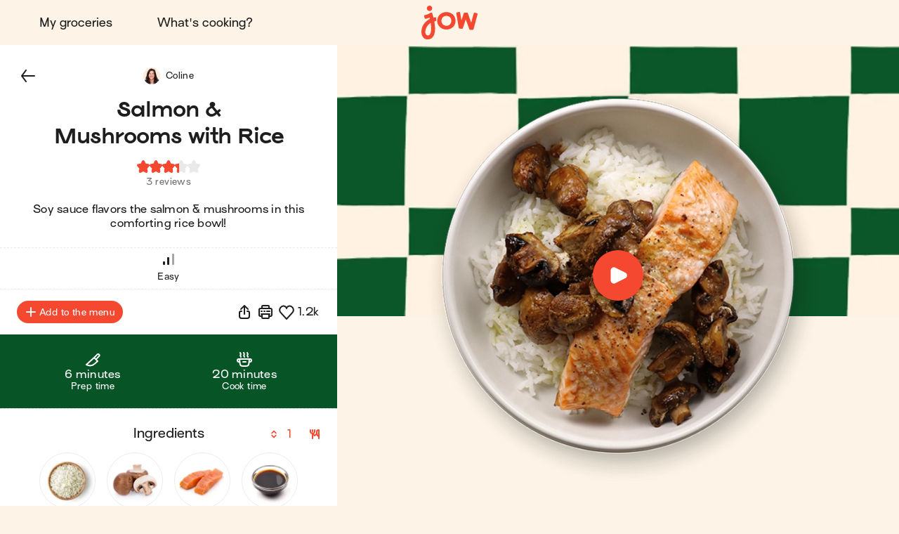

--- FILE ---
content_type: text/html; charset=utf-8
request_url: https://jow.com/recipes/salmon-and-mushrooms-with-rice-8k9zcfwz6rk2asfy0kpd?coversCount=1
body_size: 42061
content:
<!DOCTYPE html><html lang="en"><head><meta charSet="utf-8" data-next-head=""/><meta charSet="utf-8"/><meta name="viewport" content="width=device-width, initial-scale=1.0, maximum-scale=2.0, shrink-to-fit=no, viewport-fit=cover" data-next-head=""/><link rel="shortcut icon" href="/favicon.ico" data-next-head=""/><link rel="apple-touch-icon" href="/apple-touch-icon.png" data-next-head=""/><link rel="apple-touch-icon" sizes="180x180" href="/apple-touch-icon-retina.png" data-next-head=""/><meta property="og:site_name" content="Jow" data-next-head=""/><meta name="theme-color" content="#fdf4e7" data-next-head=""/><meta name="color-scheme" content="light dark" data-next-head=""/><meta name="theme-color" media="(prefers-color-scheme: light)" content="#fdf4e7" data-next-head=""/><meta name="theme-color" media="(prefers-color-scheme: dark)" content="#1e1e1e" data-next-head=""/><title data-next-head="">Jow - Recipe: Salmon &amp; Mushrooms with Rice</title><meta name="description" content="Salmon &amp; Mushrooms with Rice in 6 steps and in 25 minutes by Jow: white rice (long grain), baby bella mushrooms (whole), salmon (fresh), soy sauce, garlic and ginger (fresh). Soy sauce flavors the salmon &amp; mushrooms in this comforting rice bowl!" data-next-head=""/><meta name="thumbnail" content="https://static.jow.fr/550x550/patterns/kale-04-202309.png_merge_recipes/paC4LTm0aHXmDA.png.jpg" data-next-head=""/><meta name="author" content="Jow" data-next-head=""/><link rel="canonical" href="https://jow.com/recipes/salmon-and-mushrooms-with-rice-8k9zcfwz6rk2asfy0kpd" data-next-head=""/><link rel="shortcut icon" href="/favicon.ico" data-next-head=""/><link rel="apple-touch-icon" href="/apple-touch-icon.png" data-next-head=""/><link rel="apple-touch-icon" sizes="180x180" href="/apple-touch-icon-retina.png" data-next-head=""/><meta property="og:site_name" content="Jow" data-next-head=""/><meta property="og:title" content="Jow - Recipe: Salmon &amp; Mushrooms with Rice" data-next-head=""/><meta property="og:description" content="Salmon &amp; Mushrooms with Rice in 6 steps and in 25 minutes by Jow: white rice (long grain), baby bella mushrooms (whole), salmon (fresh), soy sauce, garlic and ginger (fresh). Soy sauce flavors the salmon &amp; mushrooms in this comforting rice bowl!" data-next-head=""/><meta property="og:type" content="website" data-next-head=""/><meta property="og:url" content="https://jow.com/recipes/salmon-and-mushrooms-with-rice-8k9zcfwz6rk2asfy0kpd" data-next-head=""/><meta property="og:image" content="https://static.jow.fr/550x550/patterns/kale-04-202309.png_merge_recipes/paC4LTm0aHXmDA.png.jpg" data-next-head=""/><meta property="og:image:alt" content="Jow - Recipe: Salmon &amp; Mushrooms with Rice" data-next-head=""/><meta property="og:image:type" content="image/jpeg" data-next-head=""/><meta property="og:locale" content="en" data-next-head=""/><meta property="og:video" content="https://static.jow.fr/recipes/T6LqpN3RWAg7VA_high.mp4" data-next-head=""/><meta name="twitter:card" content="summary_large_image" data-next-head=""/><meta name="twitter:site" content="@Jow_us" data-next-head=""/><meta name="twitter:title" content="Jow - Recipe: Salmon &amp; Mushrooms with Rice" data-next-head=""/><meta name="twitter:description" content="Salmon &amp; Mushrooms with Rice in 6 steps and in 25 minutes by Jow: white rice (long grain), baby bella mushrooms (whole), salmon (fresh), soy sauce, garlic and ginger (fresh). Soy sauce flavors the salmon &amp; mushrooms in this comforting rice bowl!" data-next-head=""/><meta property="twitter:image" content="https://static.jow.fr/550x550/patterns/kale-04-202309.png_merge_recipes/paC4LTm0aHXmDA.png.jpg" data-next-head=""/><meta name="twitter:image:alt" content="Jow - Recipe: Salmon &amp; Mushrooms with Rice" data-next-head=""/><meta name="twitter:app:id:iphone" content="1301257625" data-next-head=""/><meta name="twitter:app:id:ipad" content="1301257625" data-next-head=""/><meta name="twitter:app:id:googleplay" content="com.wishop.dev.jow" data-next-head=""/><meta name="twitter:app:country" content="US" data-next-head=""/><link rel="alternate" hrefLang="fr" href="https://jow.com/fr/recipes/saumon-et-champignons-rotis-8k9zcfwz6rk2asfy0kpd" data-next-head=""/><link rel="alternate" hrefLang="fr" media="print" href="https://jow.com/fr/recipes/saumon-et-champignons-rotis-8k9zcfwz6rk2asfy0kpd/print" data-next-head=""/><link rel="alternate" hrefLang="en" href="https://jow.com/en/recipes/salmon-and-mushrooms-with-rice-8k9zcfwz6rk2asfy0kpd" data-next-head=""/><link rel="alternate" hrefLang="en" media="print" href="https://jow.com/en/recipes/salmon-and-mushrooms-with-rice-8k9zcfwz6rk2asfy0kpd/print" data-next-head=""/><link rel="alternate" hrefLang="x-default" href="https://jow.com/recipes/salmon-and-mushrooms-with-rice-8k9zcfwz6rk2asfy0kpd" data-next-head=""/><link rel="alternate" href="android-app://com.wishop.dev.jow/jow/recipe?recipeId=618a78db934d1027ae7e68d1" data-next-head=""/><link rel="manifest" href="/manifest.webmanifest" type="application/manifest+json"/><link href="/assets/fonts/Viksjow-Regular.otf" rel="preload" as="font" type="font/otf" crossorigin=""/><link href="/assets/fonts/Surt-Medium.otf" rel="preload" as="font" type="font/otf" crossorigin=""/><link href="/assets/fonts/Surt-Bold.otf" rel="preload" as="font" type="font/otf" crossorigin=""/><link href="https://assets.app.smart-tribune.com/jow/FAQ/faq.css" rel="preload" as="style" type="text/css"/><meta name="p:domain_verify" content="0f7dc8f8d5871d0c5f4ad83138d6a3ca"/><meta name="ir-site-verification-token" value="-1487732914"/><link rel="preload" href="/_next/static/css/06904522f7fd1ee1.css" as="style"/><script type="application/ld+json" data-next-head="">{"@context":"https://schema.org/","@type":"Recipe","aggregateRating":{"@type":"AggregateRating","ratingCount":"3","ratingValue":"3.3","worstRating":"0","bestRating":"5","reviewCount":"3"},"author":{"@type":"Organization","name":"Jow"},"cookTime":"PT20M","datePublished":"2021-09-30T22:00:00.000Z","description":"Soy sauce flavors the salmon & mushrooms in this comforting rice bowl!","image":["https://static.jow.fr/550x550/patterns/kale-04-202309.png_merge_recipes/paC4LTm0aHXmDA.png.jpg"],"keywords":"sans-porc, sans-lactose, lactose, poisson, mer, crustacés, iodé","name":"Salmon & Mushrooms with Rice","prepTime":"PT5M","recipeCategory":"Animal Protein + Starch + Veg","recipeCuisine":"European Misc.","recipeIngredient":["1/3 cup White rice (long grain)","1 cup Baby bella mushrooms (whole)","6 oz Salmon (fresh)","2 tbsp Soy sauce","1/2 clove Garlic","1/2 tsp Ginger (fresh)"],"recipeInstructions":[{"@type":"HowToStep","text":"If using frozen salmon, defrost beforehand. Preheat the oven to 400°F. Clean, trim & halve the mushrooms.","image":"https://static.jow.fr/recipes/T6LqpN3RWAg7VA_high.mp4#t=9.1","url":"https://jow.com/recipes/salmon-and-mushrooms-with-rice-8k9zcfwz6rk2asfy0kpd#step1"},{"@type":"HowToStep","text":"Add the mushrooms to a greased or parchment-lined baking dish. Add a drizzle of vegetable oil, black pepper with grated or minced garlic & ginger. Pour in half of the soy sauce. Mix well & bake for 5 min.","image":"https://static.jow.fr/recipes/T6LqpN3RWAg7VA_high.mp4#t=21.2","url":"https://jow.com/recipes/salmon-and-mushrooms-with-rice-8k9zcfwz6rk2asfy0kpd#step2"},{"@type":"HowToStep","text":"Cook the rice according to the package instructions.","image":"https://static.jow.fr/recipes/T6LqpN3RWAg7VA_high.mp4#t=39.1","url":"https://jow.com/recipes/salmon-and-mushrooms-with-rice-8k9zcfwz6rk2asfy0kpd#step3"},{"@type":"HowToStep","text":"Remove the mushrooms from the oven. Lay the salmon fillets over top. Season with black pepper. Add the remaining soy sauce. Top with a drizzle of oil. Bake for 5-7 min, or until the salmon is cooked through.","image":"https://static.jow.fr/recipes/T6LqpN3RWAg7VA_high.mp4#t=44.7","url":"https://jow.com/recipes/salmon-and-mushrooms-with-rice-8k9zcfwz6rk2asfy0kpd#step4"},{"@type":"HowToStep","text":"Fluff the cooked rice.","image":"https://static.jow.fr/recipes/T6LqpN3RWAg7VA_high.mp4#t=62.7","url":"https://jow.com/recipes/salmon-and-mushrooms-with-rice-8k9zcfwz6rk2asfy0kpd#step5"},{"@type":"HowToStep","text":"Serve the salmon & mushrooms over a fluffy bed of rice. Enjoy!","image":"https://static.jow.fr/recipes/T6LqpN3RWAg7VA_high.mp4#t=66.1","url":"https://jow.com/recipes/salmon-and-mushrooms-with-rice-8k9zcfwz6rk2asfy0kpd#step6"}],"recipeYield":["1","1 serving"],"totalTime":"PT25M","video":[{"@type":"VideoObject","name":"Salmon & Mushrooms with Rice","description":"Soy sauce flavors the salmon & mushrooms in this comforting rice bowl!","thumbnailUrl":["https://static.jow.fr/550x550/patterns/kale-04-202309.png_merge_recipes/paC4LTm0aHXmDA.png.jpg"],"contentUrl":"https://static.jow.fr/recipes/T6LqpN3RWAg7VA_high.mp4","uploadDate":"2021-09-30T22:00:00.000Z"}]}</script><script type="application/ld+json" data-next-head="">{"@context":"https://schema.org","@type":"WebPage","lastReviewed":"2021-09-30T22:00:00.000Z","relatedLink":["https://jow.com/recipes/chicken-and-mushroom-stir-fried-noodles-8moa46j0dpqu2sfw12v6","https://jow.com/recipes/tuscan-salmon-pasta-8ls2kf1j8sv8jvp61ctx","https://jow.com/recipes/tandoori-salmon-and-barley-8lc884lj8rcicviq0qns","https://jow.com/recipes/chicken-bacon-and-mushroom-rice-8h3qixjq4whsk7ku0s02","https://jow.com/recipes/shrimp-and-snow-pea-fried-rice-8mobjzt8dpqu2sfw14v2","https://jow.com/recipes/chicken-with-mustard-sauce-8liq56zvhtxhctu2051s"]}</script><script type="application/ld+json" data-next-head="">{"@context":"https://schema.org","@type":"ItemList","url":"https://jow.com/recipes/salmon-and-mushrooms-with-rice-8k9zcfwz6rk2asfy0kpd","numberOfItems":"7","itemListElement":[{"@type":"ListItem","position":"1","url":"https://jow.com/recipes/salmon-and-mushrooms-with-rice-8k9zcfwz6rk2asfy0kpd"},{"@type":"ListItem","position":"2","url":"https://jow.com/recipes/chicken-and-mushroom-stir-fried-noodles-8moa46j0dpqu2sfw12v6"},{"@type":"ListItem","position":"3","url":"https://jow.com/recipes/tuscan-salmon-pasta-8ls2kf1j8sv8jvp61ctx"},{"@type":"ListItem","position":"4","url":"https://jow.com/recipes/tandoori-salmon-and-barley-8lc884lj8rcicviq0qns"},{"@type":"ListItem","position":"5","url":"https://jow.com/recipes/chicken-bacon-and-mushroom-rice-8h3qixjq4whsk7ku0s02"},{"@type":"ListItem","position":"6","url":"https://jow.com/recipes/shrimp-and-snow-pea-fried-rice-8mobjzt8dpqu2sfw14v2"},{"@type":"ListItem","position":"7","url":"https://jow.com/recipes/chicken-with-mustard-sauce-8liq56zvhtxhctu2051s"}]}</script><link rel="preload" as="image" imageSrcSet="/_next/image?url=https%3A%2F%2Fstatic.jow.fr%2F880x880%2Frecipes%2FpaC4LTm0aHXmDA.png&amp;w=16&amp;q=100 16w, /_next/image?url=https%3A%2F%2Fstatic.jow.fr%2F880x880%2Frecipes%2FpaC4LTm0aHXmDA.png&amp;w=32&amp;q=100 32w, /_next/image?url=https%3A%2F%2Fstatic.jow.fr%2F880x880%2Frecipes%2FpaC4LTm0aHXmDA.png&amp;w=48&amp;q=100 48w, /_next/image?url=https%3A%2F%2Fstatic.jow.fr%2F880x880%2Frecipes%2FpaC4LTm0aHXmDA.png&amp;w=64&amp;q=100 64w, /_next/image?url=https%3A%2F%2Fstatic.jow.fr%2F880x880%2Frecipes%2FpaC4LTm0aHXmDA.png&amp;w=96&amp;q=100 96w, /_next/image?url=https%3A%2F%2Fstatic.jow.fr%2F880x880%2Frecipes%2FpaC4LTm0aHXmDA.png&amp;w=128&amp;q=100 128w, /_next/image?url=https%3A%2F%2Fstatic.jow.fr%2F880x880%2Frecipes%2FpaC4LTm0aHXmDA.png&amp;w=256&amp;q=100 256w, /_next/image?url=https%3A%2F%2Fstatic.jow.fr%2F880x880%2Frecipes%2FpaC4LTm0aHXmDA.png&amp;w=384&amp;q=100 384w, /_next/image?url=https%3A%2F%2Fstatic.jow.fr%2F880x880%2Frecipes%2FpaC4LTm0aHXmDA.png&amp;w=480&amp;q=100 480w, /_next/image?url=https%3A%2F%2Fstatic.jow.fr%2F880x880%2Frecipes%2FpaC4LTm0aHXmDA.png&amp;w=640&amp;q=100 640w, /_next/image?url=https%3A%2F%2Fstatic.jow.fr%2F880x880%2Frecipes%2FpaC4LTm0aHXmDA.png&amp;w=768&amp;q=100 768w, /_next/image?url=https%3A%2F%2Fstatic.jow.fr%2F880x880%2Frecipes%2FpaC4LTm0aHXmDA.png&amp;w=1024&amp;q=100 1024w, /_next/image?url=https%3A%2F%2Fstatic.jow.fr%2F880x880%2Frecipes%2FpaC4LTm0aHXmDA.png&amp;w=1280&amp;q=100 1280w, /_next/image?url=https%3A%2F%2Fstatic.jow.fr%2F880x880%2Frecipes%2FpaC4LTm0aHXmDA.png&amp;w=1560&amp;q=100 1560w, /_next/image?url=https%3A%2F%2Fstatic.jow.fr%2F880x880%2Frecipes%2FpaC4LTm0aHXmDA.png&amp;w=1920&amp;q=100 1920w, /_next/image?url=https%3A%2F%2Fstatic.jow.fr%2F880x880%2Frecipes%2FpaC4LTm0aHXmDA.png&amp;w=2560&amp;q=100 2560w" imageSizes="100vh" data-next-head=""/><link href="https://unpkg.com/leaflet@1.9.4/dist/leaflet.css" rel="stylesheet" as="style" type="text/css" integrity="sha256-p4NxAoJBhIIN+hmNHrzRCf9tD/miZyoHS5obTRR9BMY=" crossorigin=""/><link href="https://assets.app.smart-tribune.com/jow/FAQ/faq.css" rel="stylesheet"/><noscript><img height="1" width="1" style="display:none" alt="" src="https://www.facebook.com/tr?id=474326919709052&amp;ev=PageView&amp;noscript=1"/><img height="1" width="1" style="display:none" alt="" src="https://ct.pinterest.com/v3/?tid=2613625824501&amp;event=init&amp;noscript=1"/></noscript><link rel="stylesheet" href="/_next/static/css/06904522f7fd1ee1.css" data-n-g=""/><noscript data-n-css=""></noscript><script defer="" noModule="" src="/_next/static/chunks/polyfills-42372ed130431b0a.js"></script><script defer="" src="/_next/static/chunks/%40components/AppStoreBadge.26a6d010414112e8.js"></script><script defer="" src="/_next/static/chunks/%40components/Icon.4fb437cd2d5e3fa1.js"></script><script src="/_next/static/chunks/webpack-e3782eadd579d74d.js" defer=""></script><script src="/_next/static/chunks/framework-a3ba85e6bb5e1061.js" defer=""></script><script src="/_next/static/chunks/main-51b15b6029a4a9bf.js" defer=""></script><script src="/_next/static/chunks/pages/_app-522f4b04b7db7a24.js" defer=""></script><script src="/_next/static/chunks/4587-c60079094c685693.js" defer=""></script><script src="/_next/static/chunks/5294-46f5de8e373129b1.js" defer=""></script><script src="/_next/static/chunks/338-4569c9cfe5dd1538.js" defer=""></script><script src="/_next/static/chunks/643-ea1f953361e09022.js" defer=""></script><script src="/_next/static/chunks/8240-75d07a9e1a692798.js" defer=""></script><script src="/_next/static/chunks/2431-e36f11cdb3d38e6f.js" defer=""></script><script src="/_next/static/chunks/6398-d5b4d737967f84b3.js" defer=""></script><script src="/_next/static/chunks/1311-ac074249a74209a3.js" defer=""></script><script src="/_next/static/chunks/pages/recipes/%5BrecipeId%5D-6c1f2134478837f3.js" defer=""></script><script src="/_next/static/8abd6ffdc999244/_buildManifest.js" defer=""></script><script src="/_next/static/8abd6ffdc999244/_ssgManifest.js" defer=""></script><style data-styled="" data-styled-version="6.3.8">.gjFfmA{background:none;border:0;cursor:pointer;display:block;height:2.1rem;padding:0;position:relative;width:3.2rem;user-select:none;-webkit-tap-highlight-color:rgba(255, 255, 255, 0);}/*!sc*/
.gjFfmA::before,.gjFfmA::after{background:var(--color-foreground-primary);border-radius:0.15rem;content:'';display:block;height:0.3rem;left:0;opacity:1;position:absolute;top:0;transform-origin:top left;transform:translateX(0) rotate(0);transition:opacity 0.1s ease-in,transform 0.2s ease-in;width:100%;}/*!sc*/
.gjFfmA::before{transform:none;}/*!sc*/
.gjFfmA::after{bottom:0;top:initial;transform-origin:bottom left;transform:none;}/*!sc*/
data-styled.g1[id="jow__sc-7f34e1cb-0"]{content:"gjFfmA,"}/*!sc*/
.glpqJx{background:var(--color-foreground-primary);border-radius:0.15rem;content:'';display:block;height:0.3rem;left:0;opacity:1;position:absolute;top:0;transform-origin:top left;transform:translateX(0) rotate(0);transition:opacity 0.1s ease-in,transform 0.2s ease-in;width:100%;margin-top:-0.15rem;top:50%;opacity:1;}/*!sc*/
data-styled.g2[id="jow__sc-7f34e1cb-1"]{content:"glpqJx,"}/*!sc*/
.dOwKqO{background:none;box-sizing:border-box;display:block;animation-name:dKTtel;animation-duration:1s;animation-iteration-count:infinite;animation-timing-function:linear;width:1.6rem;height:1.6rem;pointer-events:none;transform-origin:center;}/*!sc*/
.fgpAmy{background:none;box-sizing:border-box;display:block;animation-name:dKTtel;animation-duration:1s;animation-iteration-count:infinite;animation-timing-function:linear;width:3.6rem;height:3.6rem;pointer-events:none;transform-origin:center;}/*!sc*/
data-styled.g3[id="jow__sc-10f4e5e5-0"]{content:"dOwKqO,fgpAmy,"}/*!sc*/
.gVMcNJ{width:100%;height:50%;overflow:hidden;box-sizing:border-box;}/*!sc*/
data-styled.g4[id="jow__sc-10f4e5e5-1"]{content:"gVMcNJ,"}/*!sc*/
.iqNUpL{transform:rotate(180deg);}/*!sc*/
data-styled.g5[id="jow__sc-10f4e5e5-2"]{content:"iqNUpL,"}/*!sc*/
.fbnsjB{transform:rotate(45deg);border-radius:var(--radius-rounded-full);border:0.2rem solid var(--color-foreground-secondary);transition:border-color 0.2s ease-in-out;border-right:0.2rem solid rgba(255, 255, 255, 0);border-bottom:0.2rem solid rgba(255, 255, 255, 0);width:100%;height:200%;animation-name:jbwmZD;animation-duration:1s;animation-iteration-count:infinite;animation-direction:alternate;animation-timing-function:cubic-bezier(0.25,0.1,0.5,1);}/*!sc*/
.hsSCSK{transform:rotate(45deg);border-radius:var(--radius-rounded-full);border:0.2rem solid #ffffff;transition:border-color 0.2s ease-in-out;border-right:0.2rem solid rgba(255, 255, 255, 0);border-bottom:0.2rem solid rgba(255, 255, 255, 0);width:100%;height:200%;animation-name:jbwmZD;animation-duration:1s;animation-iteration-count:infinite;animation-direction:alternate;animation-timing-function:cubic-bezier(0.25,0.1,0.5,1);}/*!sc*/
data-styled.g6[id="jow__sc-10f4e5e5-3"]{content:"fbnsjB,hsSCSK,"}/*!sc*/
.fGBDmg{animation-name:bFLHdN;}/*!sc*/
data-styled.g7[id="jow__sc-10f4e5e5-4"]{content:"fGBDmg,"}/*!sc*/
.bkpIsg{display:block;}/*!sc*/
data-styled.g13[id="jow__sc-d1d7fdb0-0"]{content:"bkpIsg,"}/*!sc*/
.jRAwmf{background:none;border-radius:0;border:none;color:var(--color-foreground-primary);cursor:pointer;margin:0;padding:0;position:relative;-webkit-tap-highlight-color:rgba(255, 255, 255, 0);}/*!sc*/
data-styled.g14[id="jow__sc-bd1d0486-0"]{content:"jRAwmf,"}/*!sc*/
.hjKCQP{display:block;height:auto;width:auto;border-radius:0.4rem;}/*!sc*/
.hjKCQP.hjKCQP svg{width:auto;height:100%;display:block;}/*!sc*/
data-styled.g42[id="jow__sc-ad71a96a-0"]{content:"hjKCQP,"}/*!sc*/
.bDLCJn{display:block;height:100%;position:fixed;top:0;left:0;z-index:9;overflow-x:hidden;width:0;transition-delay:0.5s;transition-property:width;}/*!sc*/
data-styled.g43[id="jow__sc-a896974e-0"]{content:"bDLCJn,"}/*!sc*/
.jTpvQU{height:100%;width:100vw;position:relative;background:rgba(255, 255, 255, 0);transition-delay:0.2s;transition-duration:0.3s;transition-property:background;}/*!sc*/
data-styled.g44[id="jow__sc-a896974e-1"]{content:"jTpvQU,"}/*!sc*/
.jntzsU{position:absolute;left:1.6rem;top:2.5rem;z-index:1;opacity:0;transition-duration:0;transition-delay:0;transition-property:opacity;}/*!sc*/
data-styled.g45[id="jow__sc-a896974e-2"]{content:"jntzsU,"}/*!sc*/
.jCFoPz{height:100%;max-width:30rem;background-color:var(--color-background-primary);width:0;transition-duration:0.5s;transition-property:width;position:relative;}/*!sc*/
data-styled.g50[id="jow__sc-a896974e-7"]{content:"jCFoPz,"}/*!sc*/
.dhzrbQ{position:absolute;padding:3.8rem 3.2rem;overflow-x:hidden;width:100vw;max-width:30rem;right:0;height:100%;display:flex;flex-direction:column;align-items:center;justify-content:flex-start;}/*!sc*/
data-styled.g51[id="jow__sc-a896974e-8"]{content:"dhzrbQ,"}/*!sc*/
.geypNr{flex:1;}/*!sc*/
data-styled.g52[id="jow__sc-a896974e-9"]{content:"geypNr,"}/*!sc*/
.cQdjzl{display:block;margin-bottom:2.4rem;}/*!sc*/
data-styled.g53[id="jow__sc-a896974e-10"]{content:"cQdjzl,"}/*!sc*/
.dpOkxF{height:4.5rem;width:8.8rem;}/*!sc*/
data-styled.g54[id="jow__sc-a896974e-11"]{content:"dpOkxF,"}/*!sc*/
.hRPtcx{fill:var(--color-brand-primary);transition:fill 0.2s ease-in-out;}/*!sc*/
data-styled.g55[id="jow__sc-a896974e-12"]{content:"hRPtcx,"}/*!sc*/
.iUPwXw{align-items:center;display:flex;flex-flow:column nowrap;justify-content:flex-start;}/*!sc*/
data-styled.g56[id="jow__sc-a896974e-13"]{content:"iUPwXw,"}/*!sc*/
.dtiBUi{font:normal normal 400 normal 1.6rem/normal "Surt",sans-serif;letter-spacing:normal;text-transform:none;text-decoration:none;color:var(--color-foreground-primary);font-size:1.8rem;margin-bottom:1.6rem;text-decoration:none;padding:1.2rem 2.4rem;display:inline-block;text-align:center;transition:color 0.2s ease-in-out;}/*!sc*/
.dtiBUi.active{color:var(--color-brand-primary);}/*!sc*/
data-styled.g57[id="jow__sc-a896974e-14"]{content:"dtiBUi,"}/*!sc*/
.jjsPLx{font:normal normal 400 normal 1.6rem/normal "Surt",sans-serif;letter-spacing:normal;text-transform:none;text-decoration:none;color:var(--color-foreground-primary);text-decoration:none;padding:1.2rem 2.4rem;display:inline-block;text-align:center;margin:0 auto 1.6rem;}/*!sc*/
data-styled.g58[id="jow__sc-a896974e-15"]{content:"jjsPLx,"}/*!sc*/
.fMcTOg{height:0.1rem;background:none;border:0.1rem dashed var(--color-brand-yolk);margin-bottom:1.6rem;width:100%;}/*!sc*/
data-styled.g59[id="jow__sc-a896974e-16"]{content:"fMcTOg,"}/*!sc*/
.jxsTfg{padding-top:4.8rem;}/*!sc*/
data-styled.g68[id="jow__sc-a896974e-25"]{content:"jxsTfg,"}/*!sc*/
.hjlHcw{display:flex;flex-flow:row wrap;align-items:center;justify-content:center;padding-bottom:0.8rem;}/*!sc*/
data-styled.g69[id="jow__sc-a896974e-26"]{content:"hjlHcw,"}/*!sc*/
.RNYY{height:3rem;width:auto;margin:0 0.4rem 0.8rem;}/*!sc*/
data-styled.g70[id="jow__sc-a896974e-27"]{content:"RNYY,"}/*!sc*/
.bkdxtc{display:flex;flex-flow:row wrap;align-items:center;justify-content:center;}/*!sc*/
data-styled.g71[id="jow__sc-a896974e-28"]{content:"bkdxtc,"}/*!sc*/
.ODFCZ{text-decoration:none;padding:0 0.6rem;}/*!sc*/
data-styled.g72[id="jow__sc-a896974e-29"]{content:"ODFCZ,"}/*!sc*/
.fnNUkd{align-items:center;background-color:var(--color-background-primary);color:var(--color-foreground-primary);display:flex;flex-flow:row nowrap;height:7.2rem;justify-content:center;padding:0 1.6rem;transition:background-color 0.2s ease-in-out,color 0.2s ease-in-out,padding 0.2s ease-in-out,height 0.2s ease-in-out;width:100%;}/*!sc*/
@media (min-width:768px){.fnNUkd{padding:0 3.2rem;height:6.4rem;}}/*!sc*/
data-styled.g73[id="jow__sc-5577223e-0"]{content:"fnNUkd,"}/*!sc*/
.dHfmmT{flex:1;text-align:left;}/*!sc*/
data-styled.g74[id="jow__sc-5577223e-1"]{content:"dHfmmT,"}/*!sc*/
.atVmT{padding:0 1.6rem;}/*!sc*/
data-styled.g75[id="jow__sc-5577223e-2"]{content:"atVmT,"}/*!sc*/
.dyAcFi{height:3.9rem;width:6.4rem;}/*!sc*/
@media (min-width:768px){.dyAcFi{height:4.9rem;width:8rem;}}/*!sc*/
data-styled.g76[id="jow__sc-5577223e-3"]{content:"dyAcFi,"}/*!sc*/
.klFyZR{fill:var(--color-brand-primary);transition:fill 0.2s ease-in-out;}/*!sc*/
data-styled.g77[id="jow__sc-5577223e-4"]{content:"klFyZR,"}/*!sc*/
.jflwbJ{display:block;position:relative;padding:0.4rem;height:4.7rem;width:7.2rem;}/*!sc*/
@media (min-width:768px){.jflwbJ{height:5.7rem;width:8.8rem;}}/*!sc*/
@media (hover:hover) and (pointer:fine){.jflwbJ:hover .jow__sc-5577223e-4{fill:var(--color-brand-primary);}}/*!sc*/
data-styled.g78[id="jow__sc-5577223e-5"]{content:"jflwbJ,"}/*!sc*/
.eAOlZd{flex:1;text-align:right;}/*!sc*/
data-styled.g81[id="jow__sc-5577223e-8"]{content:"eAOlZd,"}/*!sc*/
.etMCQG{position:relative;display:block;}/*!sc*/
@media (min-width:768px){.etMCQG{display:none;}}/*!sc*/
data-styled.g82[id="jow__sc-5577223e-9"]{content:"etMCQG,"}/*!sc*/
.dgQTOs{display:none;}/*!sc*/
@media (min-width:768px){.dgQTOs{align-items:center;display:flex;flex-flow:row nowrap;justify-content:flex-start;}}/*!sc*/
data-styled.g84[id="jow__sc-5577223e-11"]{content:"dgQTOs,"}/*!sc*/
.earEqK{font:normal normal 400 normal 1.6rem/normal "Surt",sans-serif;letter-spacing:normal;text-transform:none;text-decoration:none;color:var(--color-foreground-primary);margin-right:1.6rem;text-decoration:none;padding:1.2rem 2.4rem;display:inline-block;text-align:center;transition:color 0.2s ease-in-out;border-radius:var(--radius-rounded-full);}/*!sc*/
.earEqK.active{color:var(--color-brand-primary);}/*!sc*/
@media (hover:hover) and (pointer:fine){.earEqK:hover{color:var(--color-brand-primary);}}/*!sc*/
data-styled.g85[id="jow__sc-5577223e-12"]{content:"earEqK,"}/*!sc*/
.bxKkHg{display:block;}/*!sc*/
@media (min-width:768px){.bxKkHg{display:none;}}/*!sc*/
data-styled.g107[id="jow__sc-5577223e-34"]{content:"bxKkHg,"}/*!sc*/
.dESemb{width:100%;height:100%;transition:padding-top 0.2s ease-in-out;--top-offset-header:0rem;--top-offset-app-banner:0rem;--top-offset-promo-banner:0rem;--top-offset-checkout-progression:0rem;--with-header:var(--top-offset-header);--with-app-banner:calc( var(--with-header) + var(--top-offset-app-banner) );--with-promo-banner:calc( var(--with-app-banner) + var(--top-offset-promo-banner) );--with-checkout-progression:calc( var(--with-promo-banner) + var(--top-offset-checkout-progression) );--top-offset:var(--with-checkout-progression,0);padding-top:var(--top-offset);}/*!sc*/
.dESemb.dESemb[data-layout-header='active']{--top-offset-header:7.2rem;}/*!sc*/
@media (min-width:768px){.dESemb.dESemb[data-layout-header='active']{--top-offset-header:6.4rem;}}/*!sc*/
.dESemb.dESemb[data-layout-app-banner='active']{--top-offset-app-banner:7.2rem;}/*!sc*/
@media (min-width:768px){.dESemb.dESemb[data-layout-app-banner='active']{--top-offset-app-banner:0rem;}}/*!sc*/
.dESemb.dESemb[data-layout-promo-banner='active']{--top-offset-promo-banner:3.6rem;}/*!sc*/
@media (min-width:768px){.dESemb.dESemb[data-layout-promo-banner='active']{--top-offset-promo-banner:3.6rem;}}/*!sc*/
.dESemb.dESemb[data-layout-checkout-progression='active']{--top-offset-checkout-progression:0.4rem;}/*!sc*/
@media (min-width:768px){.dESemb.dESemb[data-layout-checkout-progression='active']{--top-offset-checkout-progression:0.8rem;}}/*!sc*/
.dESemb [id][data-scroll-offset]{scroll-margin-top:var(${CSS_VAR_NAMES.TOP_OFFSET});}/*!sc*/
data-styled.g108[id="jow__sc-846e5969-0"]{content:"dESemb,"}/*!sc*/
.jIMVQ{position:fixed;z-index:5;top:0;left:0;right:0;width:100%;}/*!sc*/
data-styled.g109[id="jow__sc-846e5969-1"]{content:"jIMVQ,"}/*!sc*/
.fLvPZB{width:100%;}/*!sc*/
data-styled.g110[id="jow__sc-846e5969-2"]{content:"fLvPZB,"}/*!sc*/
.bFRJcs{min-height:calc(100vh - var(--top-offset));}/*!sc*/
data-styled.g112[id="jow__sc-846e5969-4"]{content:"bFRJcs,"}/*!sc*/
:root{--radius-rounded-full:9999px;}/*!sc*/
:root,[data-theme="light"]{--color-foreground-primary:#1e1e1e;--color-foreground-secondary:#6F6F6F;--color-foreground-tertiary:#E9E9E9;--color-background-primary:#fdf4e7;--color-background-secondary:#ffffff;--color-background-tertiary:#f4c890;--color-overlay:rgba(30, 30, 30, 0.4);--color-brand-primary:#f44831;--color-brand-cobalt:#0064d1;--color-brand-yolk:#ffc847;--color-brand-radish:#fcb2b0;--color-brand-powder:#c6eaf6;--color-brand-kale:#075526;--color-brand-beet:#9d1716;--color-default-white:#ffffff;--color-default-black:#1e1e1e;--color-state-focus-outline:#0064d1;--color-state-disabled-color:#6F6F6F;--color-state-disabled-background:#E9E9E9;--color-semantic-error:#f44831;--color-semantic-success:#00A840;--color-semantic-warning:#ffc847;--color-semantic-information:#0064d1;}/*!sc*/
[data-theme="dark"]{--color-foreground-primary:#ffffff;--color-foreground-secondary:#6d6d6d;--color-foreground-tertiary:#434343;--color-background-primary:#1e1e1e;--color-background-secondary:#2e2e2e;--color-background-tertiary:#787878;--color-overlay:rgba(30, 30, 30, 0.9);--color-brand-primary:#f44831;--color-brand-cobalt:#0064d1;--color-brand-yolk:#ffc847;--color-brand-radish:#fcb2b0;--color-brand-powder:#c6eaf6;--color-brand-kale:#075526;--color-brand-beet:#9d1716;--color-default-white:#1e1e1e;--color-default-black:#ffffff;--color-state-focus-outline:#ffffff;--color-state-disabled-color:#6d6d6d;--color-state-disabled-background:#434343;--color-semantic-error:#f44831;--color-semantic-success:#00A840;--color-semantic-warning:#ffc847;--color-semantic-information:#0064d1;}/*!sc*/
html,body,div,span,applet,object,iframe,h1,h2,h3,h4,h5,h6,p,blockquote,pre,a,abbr,acronym,address,big,cite,code,del,dfn,em,img,ins,kbd,q,s,samp,small,strike,strong,sub,sup,tt,var,b,u,i,center,dl,dt,dd,ol,ul,li,fieldset,form,label,legend,table,caption,tbody,tfoot,thead,tr,th,td,article,aside,canvas,details,embed,figure,figcaption,footer,header,hgroup,menu,nav,output,ruby,section,summary,time,mark,audio,video{margin:0;padding:0;border:0;font-size:100%;font:inherit;vertical-align:baseline;}/*!sc*/
article,aside,details,figcaption,figure,footer,header,hgroup,menu,nav,section,summary,main{display:block;}/*!sc*/
body{line-height:1;}/*!sc*/
ol,ul{list-style:none;}/*!sc*/
blockquote,q{quotes:none;}/*!sc*/
blockquote:before,blockquote:after,q:before,q:after{content:'';content:none;}/*!sc*/
table{border-collapse:collapse;border-spacing:0;}/*!sc*/
html,body{height:100%;}/*!sc*/
#__next{display:contents;}/*!sc*/
html{box-sizing:border-box;font-size:62.5%;font-family:sans-serif;overflow:initial;background:var(--color-background-primary);color:var(--color-foreground-primary);}/*!sc*/
@media print{html{background:none;}}/*!sc*/
body{font:normal normal 400 normal 1.5rem/2rem "Surt",sans-serif;letter-spacing:0.025rem;text-transform:none;text-decoration:none;transition:padding-top 0.5s ease-out;position:relative;}/*!sc*/
body.no-scroll{height:100vh;overflow-y:hidden;position:fixed;}/*!sc*/
img{width:100%;height:auto;}/*!sc*/
a{color:#f44831;}/*!sc*/
input:not([type]),input[type=text],input[type=number],input[type=tel],input[type=email],input[type=password],input[type=search],input[type=url],textarea{box-shadow:none;appearance:textfield;text-overflow:ellipsis;}/*!sc*/
*,*:before,*:after{box-sizing:inherit;font-family:'Surt',sans-serif;}/*!sc*/
*:focus{outline:none;}/*!sc*/
[data-js-focus-visible] *:focus:not([data-focus-visible-added]){outline:none;}/*!sc*/
[data-js-focus-visible] *[data-focus-visible-added]{outline-color:var(--color-state-focus-outline);outline-width:2px;outline-offset:2px;outline-style:solid;}/*!sc*/
[data-js-focus-visible] input:not([type])[data-focus-visible-added],[data-js-focus-visible] input[type="text"][data-focus-visible-added],[data-js-focus-visible] input[type="number"][data-focus-visible-added],[data-js-focus-visible] input[type="tel"][data-focus-visible-added],[data-js-focus-visible] input[type="email"][data-focus-visible-added],[data-js-focus-visible] input[type="password"][data-focus-visible-added],[data-js-focus-visible] input[type="search"][data-focus-visible-added],[data-js-focus-visible] input[type="date"][data-focus-visible-added],[data-js-focus-visible] input[type="url"][data-focus-visible-added],[data-js-focus-visible] textarea[data-focus-visible-added]{outline:none;}/*!sc*/
#controllerFrame{display:none!important;}/*!sc*/
data-styled.g113[id="sc-global-cAHMYp1"]{content:"sc-global-cAHMYp1,"}/*!sc*/
.cvUIEc{position:relative;display:inline-block;width:4.4rem;height:2.2rem;cursor:pointer;}/*!sc*/
data-styled.g114[id="jow__sc-e09bc7ee-0"]{content:"cvUIEc,"}/*!sc*/
.leOpGa{position:absolute;cursor:pointer;inset:0;background-color:var(--color-foreground-secondary);transition:background-color 0.2s ease-out;border-radius:2.2rem;}/*!sc*/
.leOpGa::before{position:absolute;content:'';height:1.8rem;width:1.8rem;left:0.2rem;bottom:0.2rem;background-color:var(--color-background-secondary);transition:0.4s;border-radius:var(--radius-rounded-full);}/*!sc*/
data-styled.g115[id="jow__sc-e09bc7ee-1"]{content:"leOpGa,"}/*!sc*/
.fhWSdc{opacity:0;width:0;height:0;cursor:pointer;}/*!sc*/
.fhWSdc:disabled{cursor:not-allowed;}/*!sc*/
.fhWSdc:checked+.jow__sc-e09bc7ee-1{background-color:#f44831;}/*!sc*/
.fhWSdc:checked+.jow__sc-e09bc7ee-1:before{transform:translateX(2.2rem);}/*!sc*/
.fhWSdc.fhWSdc[data-focus-visible-added]+.jow__sc-e09bc7ee-1{outline-color:var(--color-state-focus-outline);outline-width:2px;outline-offset:2px;outline-style:solid;}/*!sc*/
data-styled.g116[id="jow__sc-e09bc7ee-2"]{content:"fhWSdc,"}/*!sc*/
.kMKxUV{display:block;overflow:visible;position:relative;text-align:center;vertical-align:middle;fill:var(--color-foreground-primary);}/*!sc*/
.lfbjgs{display:block;overflow:visible;position:relative;text-align:center;vertical-align:middle;fill:#ffffff;}/*!sc*/
.hTqJTs{display:block;overflow:visible;position:relative;text-align:center;vertical-align:middle;fill:#f44831;}/*!sc*/
.kXkoWT{display:block;overflow:visible;position:relative;text-align:center;vertical-align:middle;fill:#0064d1;}/*!sc*/
.bGqcao{display:block;overflow:visible;position:relative;text-align:center;vertical-align:middle;fill:#1e1e1e;}/*!sc*/
.bdAlGr{display:block;overflow:visible;position:relative;text-align:center;vertical-align:middle;fill:var(--color-foreground-secondary);}/*!sc*/
data-styled.g117[id="jow__sc-c9bdc937-0"]{content:"kMKxUV,lfbjgs,hTqJTs,kXkoWT,bGqcao,bdAlGr,"}/*!sc*/
.fXrHJZ{display:flex;flex-flow:row nowrap;justify-content:center;align-items:center;gap:2.4rem;padding:0 1.6rem 1.6rem;}/*!sc*/
data-styled.g118[id="jow__sc-77487fc8-0"]{content:"fXrHJZ,"}/*!sc*/
.hUmAxb{background-color:var(--color-background-primary);border-radius:var(--radius-rounded-full);display:inline-flex;justify-content:center;align-items:center;padding-left:0.8rem;padding-right:0.8rem;height:3.6rem;}/*!sc*/
data-styled.g119[id="jow__sc-77487fc8-1"]{content:"hUmAxb,"}/*!sc*/
.djDdQa{font:normal normal 400 normal 1.2rem/1.8rem "Surt",sans-serif;letter-spacing:0.04rem;text-transform:none;text-decoration:none;color:var(--color-foreground-primary);display:inline-block;padding-right:0.8rem;}/*!sc*/
data-styled.g120[id="jow__sc-77487fc8-2"]{content:"djDdQa,"}/*!sc*/
.iPRNBk{display:inline-block;position:relative;}/*!sc*/
data-styled.g123[id="jow__sc-400f2eba-0"]{content:"iPRNBk,"}/*!sc*/
.fzbNUh{font:normal normal 400 normal 1.5rem/2.4rem "Surt",sans-serif;letter-spacing:0.025rem;text-transform:none;text-decoration:none;color:#f44831;border:none;border-bottom-color:transparent;border-radius:1.2rem;background:none;display:inline-block;padding:0 1.6rem 0 1.2rem;height:2.4rem;text-align:center;text-align-last:center;position:relative;cursor:pointer;user-select:none;appearance:none;opacity:1;}/*!sc*/
.fzbNUh:disabled{cursor:default;pointer-events:none;text-align:right;padding:0 2rem 0 0.4rem;color:var(--color-foreground-secondary);}/*!sc*/
data-styled.g124[id="jow__sc-400f2eba-1"]{content:"fzbNUh,"}/*!sc*/
.kZTyIb{position:absolute;left:0;top:0.6rem;width:1.2rem;height:1.2rem;pointer-events:none;}/*!sc*/
data-styled.g126[id="jow__sc-400f2eba-3"]{content:"kZTyIb,"}/*!sc*/
.kItmsV{position:absolute;right:0;top:0.4rem;width:1.6rem;height:1.6rem;pointer-events:none;}/*!sc*/
data-styled.g127[id="jow__sc-400f2eba-4"]{content:"kItmsV,"}/*!sc*/
.bSKIqK{background-color:#075526;padding:2.4rem;}/*!sc*/
data-styled.g129[id="jow__sc-c75db697-0"]{content:"bSKIqK,"}/*!sc*/
.zMDxR{display:flex;flex-flow:row wrap;justify-content:space-between;}/*!sc*/
data-styled.g130[id="jow__sc-c75db697-1"]{content:"zMDxR,"}/*!sc*/
.gIbqVV{flex:1;display:block;text-decoration:none;}/*!sc*/
data-styled.g131[id="jow__sc-c75db697-2"]{content:"gIbqVV,"}/*!sc*/
.exfQXL{width:2.4rem;height:2.4rem;display:inline-block;}/*!sc*/
data-styled.g132[id="jow__sc-c75db697-3"]{content:"exfQXL,"}/*!sc*/
.jmzJqZ{text-align:center;color:#ffffff;display:flex;align-items:center;justify-content:center;flex-direction:column;gap:1.2rem;}/*!sc*/
data-styled.g133[id="jow__sc-c75db697-4"]{content:"jmzJqZ,"}/*!sc*/
.eIfoHL{display:flex;align-items:center;justify-content:center;flex-direction:column;gap:0.2rem;}/*!sc*/
data-styled.g134[id="jow__sc-c75db697-5"]{content:"eIfoHL,"}/*!sc*/
.djKPNr{font:normal normal 500 normal 1.5rem/normal "Surt",sans-serif;letter-spacing:0.025rem;text-transform:none;text-decoration:none;display:inline-block;}/*!sc*/
data-styled.g135[id="jow__sc-c75db697-6"]{content:"djKPNr,"}/*!sc*/
.fsXlgr{font:normal normal 400 normal 1.2rem/normal "Surt",sans-serif;letter-spacing:0.04rem;text-transform:none;text-decoration:none;display:inline-block;}/*!sc*/
data-styled.g136[id="jow__sc-c75db697-7"]{content:"fsXlgr,"}/*!sc*/
.nFyHZ{padding:0;border-radius:var(--radius-rounded-full);display:inline-flex;flex-flow:column nowrap;align-items:center;justify-content:center;background-color:rgba(255, 255, 255, 0);color:var(--color-foreground-primary);cursor:auto;}/*!sc*/
@media (min-width:768px){.nFyHZ{padding:0;}}/*!sc*/
data-styled.g138[id="jow__sc-ff1d1df1-0"]{content:"nFyHZ,"}/*!sc*/
.kagGNt{font:normal normal 400 normal 1.2rem/1.8rem "Surt",sans-serif;letter-spacing:0.04rem;text-transform:none;text-decoration:none;padding:0.8rem 0 0 0;color:var(--color-foreground-primary);user-select:none;order:1;}/*!sc*/
data-styled.g139[id="jow__sc-ff1d1df1-1"]{content:"kagGNt,"}/*!sc*/
.eViaHK{width:1.6rem;height:1.6rem;display:flex;flex-direction:row;justify-content:space-between;align-items:baseline;order:0;}/*!sc*/
data-styled.g140[id="jow__sc-ff1d1df1-2"]{content:"eViaHK,"}/*!sc*/
.dWQDSL{width:0.3rem;border-radius:var(--radius-rounded-full);background-color:var(--color-foreground-primary);opacity:1;}/*!sc*/
.dWQDSL:first-child{height:33%;}/*!sc*/
.dWQDSL:nth-child(2){height:66%;}/*!sc*/
.dWQDSL:nth-child(3){height:100%;}/*!sc*/
.ia-DKzQ{width:0.3rem;border-radius:var(--radius-rounded-full);background-color:var(--color-foreground-primary);opacity:0.4;}/*!sc*/
.ia-DKzQ:first-child{height:33%;}/*!sc*/
.ia-DKzQ:nth-child(2){height:66%;}/*!sc*/
.ia-DKzQ:nth-child(3){height:100%;}/*!sc*/
data-styled.g141[id="jow__sc-ff1d1df1-3"]{content:"dWQDSL,ia-DKzQ,"}/*!sc*/
.ktFDtD{display:flex;flex-flow:row nowrap;border-top:0.1rem dashed var(--color-foreground-tertiary);align-items:center;width:100%;}/*!sc*/
data-styled.g147[id="jow__sc-e0d664c7-0"]{content:"ktFDtD,"}/*!sc*/
.dMoLxT{border-right:0.1rem dashed var(--color-foreground-tertiary);flex-grow:1;align-self:stretch;display:flex;flex-direction:column;justify-content:center;align-items:center;padding:0.8rem;}/*!sc*/
.dMoLxT:last-child{border-right:0;}/*!sc*/
data-styled.g148[id="jow__sc-e0d664c7-1"]{content:"dMoLxT,"}/*!sc*/
.hAjSUZ{align-items:center;display:flex;flex-flow:row nowrap;justify-content:center;padding:0 0.8rem 1.2rem;}/*!sc*/
@media (min-width:768px){.hAjSUZ{justify-content:space-between;}}/*!sc*/
data-styled.g150[id="jow__sc-aa2e0efb-0"]{content:"hAjSUZ,"}/*!sc*/
.jlpsfX{display:none;}/*!sc*/
@media (min-width:768px){.jlpsfX{display:block;margin:0;padding-left:1.2rem;padding-right:1.2rem;font:normal normal 400 normal 1.2rem/3rem "Surt",sans-serif;letter-spacing:0.04rem;text-transform:none;text-decoration:none;box-sizing:border-box;border:0.1rem solid var(--color-foreground-tertiary);height:3.2rem;text-decoration:none;border-radius:var(--radius-rounded-full);transition:border-color 0.2s ease-in-out,color 0.2s ease-in-out,background-color 0.2s ease-in-out;background-color:var(--color-background-secondary);color:var(--color-foreground-primary);}@media (hover:hover) and (pointer:fine){.jlpsfX:hover{border-color:#f44831;background-color:#f44831;color:#ffffff;}}}/*!sc*/
data-styled.g151[id="jow__sc-aa2e0efb-1"]{content:"jlpsfX,"}/*!sc*/
.dpDUTP{background:none;border-radius:0;border:none;color:var(--color-foreground-primary);cursor:pointer;margin:0;padding:0;position:relative;-webkit-tap-highlight-color:rgba(255, 255, 255, 0);width:3.2rem;height:3.2rem;padding:0.4rem;border-radius:var(--radius-rounded-full);cursor:pointer;}/*!sc*/
data-styled.g152[id="jow__sc-aa2e0efb-2"]{content:"dpDUTP,"}/*!sc*/
.iCBzgR{width:2.4rem;height:2.4rem;}/*!sc*/
.iCBzgR *{transition:fill 0.2s ease-in-out;}/*!sc*/
@media (hover:hover) and (pointer:fine){.iCBzgR:hover *{fill:#f44831;}}/*!sc*/
data-styled.g153[id="jow__sc-aa2e0efb-3"]{content:"iCBzgR,"}/*!sc*/
.iTuBak{width:8rem;text-align:center;position:relative;cursor:default;display:block;}/*!sc*/
.xHCpQ{width:4rem;text-align:center;position:relative;cursor:default;display:block;}/*!sc*/
data-styled.g155[id="jow__sc-6278ac3f-0"]{content:"iTuBak,xHCpQ,"}/*!sc*/
.kcjKek{position:relative;background:none;height:auto;width:100%;margin-bottom:0.8rem;display:block;}/*!sc*/
.iQOkCM{position:relative;background:none;height:auto;width:100%;margin-bottom:0;display:block;}/*!sc*/
data-styled.g156[id="jow__sc-6278ac3f-1"]{content:"kcjKek,iQOkCM,"}/*!sc*/
.iCIAob{position:relative;border-radius:var(--radius-rounded-full);overflow:hidden;background:#ffffff;width:8rem;height:8rem;box-sizing:border-box;border:solid 0.1rem var(--color-foreground-tertiary);margin:0 auto;}/*!sc*/
.jaXQhT{position:relative;border-radius:var(--radius-rounded-full);overflow:hidden;background:#ffffff;width:4rem;height:4rem;box-sizing:border-box;border:solid 0.1rem var(--color-foreground-tertiary);margin:0 auto;}/*!sc*/
data-styled.g157[id="jow__sc-6278ac3f-2"]{content:"iCIAob,jaXQhT,"}/*!sc*/
.hRFHdi{flex:1;display:flex;flex-direction:column;justify-content:center;align-items:center;text-align:center;padding-left:0;}/*!sc*/
data-styled.g160[id="jow__sc-6278ac3f-5"]{content:"hRFHdi,"}/*!sc*/
.eIwbkW{width:100%;font:normal normal 400 normal 1.2rem/1.8rem "Surt",sans-serif;letter-spacing:0.04rem;text-transform:none;text-decoration:none;display:block;white-space:nowrap;text-transform:lowercase;text-overflow:ellipsis;color:var(--color-foreground-primary);padding-bottom:0;}/*!sc*/
data-styled.g161[id="jow__sc-6278ac3f-6"]{content:"eIwbkW,"}/*!sc*/
.edWyGm{width:100%;font:normal normal 400 normal 1.2rem/1.8rem "Surt",sans-serif;letter-spacing:0.04rem;text-transform:none;text-decoration:none;hyphens:auto;color:var(--color-foreground-primary);}/*!sc*/
.edWyGm::first-letter{text-transform:uppercase;}/*!sc*/
data-styled.g162[id="jow__sc-6278ac3f-7"]{content:"edWyGm,"}/*!sc*/
.JZVQg{padding:0;margin:0 auto;max-width:27rem;}/*!sc*/
@media (min-width:420px){.JZVQg{max-width:none;}}/*!sc*/
data-styled.g164[id="jow__sc-757c9517-0"]{content:"JZVQg,"}/*!sc*/
.fnPOSV{display:block;text-decoration:none;cursor:default;}/*!sc*/
data-styled.g166[id="jow__sc-757c9517-2"]{content:"fnPOSV,"}/*!sc*/
.beGdfN{display:flex;flex-wrap:wrap;align-items:flex-start;justify-content:center;margin:-0.8rem;}/*!sc*/
.beGdfN>.jow__sc-757c9517-2,.beGdfN>.jow__sc-757c9517-1{margin:0.8rem;}/*!sc*/
data-styled.g167[id="jow__sc-757c9517-3"]{content:"beGdfN,"}/*!sc*/
.hYsNgj{padding-top:3.6rem;position:relative;}/*!sc*/
.hYsNgj::before{content:'';position:absolute;border-bottom:0.1rem dashed var(--color-foreground-tertiary);height:0.1rem;width:100%;top:1.8rem;left:0;}/*!sc*/
data-styled.g168[id="jow__sc-757c9517-4"]{content:"hYsNgj,"}/*!sc*/
.kcMNgc{text-align:center;padding-bottom:0.8rem;}/*!sc*/
data-styled.g169[id="jow__sc-757c9517-5"]{content:"kcMNgc,"}/*!sc*/
.jyWAAI{display:flex;align-items:center;justify-content:center;cursor:help;}/*!sc*/
data-styled.g170[id="jow__sc-757c9517-6"]{content:"jyWAAI,"}/*!sc*/
.foyZmI{font:normal normal 400 normal 1.2rem/1.8rem "Surt",sans-serif;letter-spacing:0.04rem;text-transform:none;text-decoration:none;}/*!sc*/
data-styled.g171[id="jow__sc-757c9517-7"]{content:"foyZmI,"}/*!sc*/
.RAgha{color:var(--color-foreground-primary);}/*!sc*/
data-styled.g172[id="jow__sc-757c9517-8"]{content:"RAgha,"}/*!sc*/
.kRiJUt{color:var(--color-foreground-secondary);}/*!sc*/
data-styled.g173[id="jow__sc-757c9517-9"]{content:"kRiJUt,"}/*!sc*/
.jSCiiN{margin-left:0.4rem;width:1.6rem;height:1.6rem;}/*!sc*/
data-styled.g174[id="jow__sc-757c9517-10"]{content:"jSCiiN,"}/*!sc*/
.jFJkGx{display:flex;flex-flow:row nowrap;padding-bottom:1.6rem;width:100%;}/*!sc*/
.jFJkGx:last-child{padding-bottom:0;}/*!sc*/
data-styled.g175[id="jow__sc-cfae3bb2-0"]{content:"jFJkGx,"}/*!sc*/
.bAWHHW{min-width:4rem;margin-right:1.6rem;position:relative;min-height:4rem;}/*!sc*/
.brqCuS{min-width:4rem;margin-right:1.6rem;position:relative;min-height:11.2rem;}/*!sc*/
data-styled.g176[id="jow__sc-cfae3bb2-1"]{content:"bAWHHW,brqCuS,"}/*!sc*/
.kSxuce{margin-bottom:-1.2rem;width:4rem;height:4rem;}/*!sc*/
.kSxuce:last-child{margin-bottom:0;}/*!sc*/
data-styled.g177[id="jow__sc-cfae3bb2-2"]{content:"kSxuce,"}/*!sc*/
.jPWYvk{flex:1;}/*!sc*/
data-styled.g178[id="jow__sc-cfae3bb2-3"]{content:"jPWYvk,"}/*!sc*/
.dAXJIM{font:normal normal 400 normal 1.2rem/1.8rem "Surt",sans-serif;letter-spacing:0.04rem;text-transform:none;text-decoration:none;color:var(--color-foreground-secondary);text-align:left;}/*!sc*/
data-styled.g179[id="jow__sc-cfae3bb2-4"]{content:"dAXJIM,"}/*!sc*/
.gOfTkt{color:var(--color-foreground-primary);text-align:left;white-space:pre-wrap;}/*!sc*/
data-styled.g180[id="jow__sc-cfae3bb2-5"]{content:"gOfTkt,"}/*!sc*/
.euYAXs{border-radius:var(--radius-rounded-full);height:2.4rem;display:flex;align-items:center;justify-content:center;max-width:100%;text-decoration:none;color:var(--color-foreground-primary);transition:color 0.2s ease-in-out;}/*!sc*/
@media (hover:hover) and (pointer:fine){.euYAXs[href]:hover{color:#0064d1;}}/*!sc*/
data-styled.g181[id="jow__sc-3a94cff1-0"]{content:"euYAXs,"}/*!sc*/
.cUrkCG{width:2.4rem;height:2.4rem;border-radius:var(--radius-rounded-full);overflow:hidden;box-sizing:border-box;background:#ffffff;position:relative;border:0;flex-shrink:0;}/*!sc*/
data-styled.g182[id="jow__sc-3a94cff1-1"]{content:"cUrkCG,"}/*!sc*/
.gTJBUl{width:100%;height:100%;object-fit:cover;object-position:center center;}/*!sc*/
data-styled.g183[id="jow__sc-3a94cff1-2"]{content:"gTJBUl,"}/*!sc*/
.bptzJQ{font:normal normal 400 normal 1.2rem/1 "Surt",sans-serif;letter-spacing:0.04rem;text-transform:none;text-decoration:none;margin-left:0.8rem;white-space:nowrap;overflow:hidden;text-overflow:ellipsis;}/*!sc*/
data-styled.g186[id="jow__sc-3a94cff1-5"]{content:"bptzJQ,"}/*!sc*/
.kuJOnW{display:inline-flex;gap:0.2rem;flex-flow:row nowrap;align-items:center;justify-content:center;}/*!sc*/
data-styled.g187[id="jow__sc-1285bd36-0"]{content:"kuJOnW,"}/*!sc*/
.iUOLBK{display:inline-block;}/*!sc*/
data-styled.g188[id="jow__sc-1285bd36-1"]{content:"iUOLBK,"}/*!sc*/
.gDFSUP{padding:0.4rem;width:3.2rem;height:3.2rem;border-radius:var(--radius-rounded-full);cursor:pointer;background-color:rgba(255, 255, 255, 0);transition:background-color 0.2s ease-in-out;display:inline-flex;align-items:center;justify-content:center;}/*!sc*/
@media (hover:hover) and (pointer:fine){.gDFSUP:hover{background-color:var(--color-foreground-tertiary);}}/*!sc*/
data-styled.g193[id="jow__sc-217ac583-0"]{content:"gDFSUP,"}/*!sc*/
.bAKlcc{width:2.4rem;height:2.4rem;}/*!sc*/
.bAKlcc *{transition:fill 0.2s ease-in-out;fill:var(--color-foreground-primary);}/*!sc*/
data-styled.g194[id="jow__sc-217ac583-1"]{content:"bAKlcc,"}/*!sc*/
.ezCbaa{display:flex;align-items:flex-start;justify-content:flex-start;flex-flow:column nowrap;padding:2.4rem;position:relative;transition:padding-top 0.2s ease-out;padding-top:0;}/*!sc*/
@media (min-width:768px){.ezCbaa{padding:2.4rem;}}/*!sc*/
data-styled.g195[id="jow__sc-b217c78a-0"]{content:"ezCbaa,"}/*!sc*/
.jKGVFv{margin:0 0.8rem 0 0;position:absolute;left:2.4rem;top:0.4rem;}/*!sc*/
@media (min-width:768px){.jKGVFv{top:2.8rem;}}/*!sc*/
data-styled.g196[id="jow__sc-b217c78a-1"]{content:"jKGVFv,"}/*!sc*/
.qxdHv{font:normal normal 400 normal 3rem/3.8rem "Viksjow",sans-serif;letter-spacing:-0.1rem;text-transform:none;text-decoration:none;flex:1;text-align:center;margin-bottom:1.6rem;padding:0 4.8rem;order:2;width:100%;}/*!sc*/
data-styled.g197[id="jow__sc-b217c78a-2"]{content:"qxdHv,"}/*!sc*/
.fFCEva{display:flex;justify-content:center;flex-direction:column;width:100%;order:3;text-decoration:none;}/*!sc*/
data-styled.g202[id="jow__sc-b217c78a-7"]{content:"fFCEva,"}/*!sc*/
.cFNbKg{display:flex;justify-content:center;width:100%;}/*!sc*/
data-styled.g203[id="jow__sc-b217c78a-8"]{content:"cFNbKg,"}/*!sc*/
.hFFgkI{font:normal normal 400 normal 1.2rem/1.8rem "Surt",sans-serif;letter-spacing:0.04rem;text-transform:none;text-decoration:none;display:block;text-align:center;margin:0.4rem auto;color:var(--color-foreground-secondary);}/*!sc*/
data-styled.g204[id="jow__sc-b217c78a-9"]{content:"hFFgkI,"}/*!sc*/
.gxAsJF{text-align:center;order:4;width:100%;padding-top:1.6rem;}/*!sc*/
data-styled.g206[id="jow__sc-b217c78a-11"]{content:"gxAsJF,"}/*!sc*/
.doAlzQ{order:1;width:100%;padding:0.8rem 4.8rem 1.6rem;height:4.8rem;display:flex;align-items:center;justify-content:center;}/*!sc*/
data-styled.g207[id="jow__sc-b217c78a-12"]{content:"doAlzQ,"}/*!sc*/
.dCVYxi{object-fit:contain;object-position:center center;}/*!sc*/
@supports (font:-apple-system-body) and (-webkit-appearance:none){.dCVYxi[loading='lazy']{clip-path:inset(0.6px);}}/*!sc*/
data-styled.g227[id="jow__sc-60c29e8d-0"]{content:"dCVYxi,"}/*!sc*/
.eSxqAo{width:100%;height:100%;}/*!sc*/
data-styled.g228[id="jow__sc-e86027b9-0"]{content:"eSxqAo,"}/*!sc*/
.bqMygb{width:100%;padding-top:100%;background-color:#fdf4e7;position:relative;}/*!sc*/
@media (min-width:768px){.bqMygb{height:100%;padding-top:0;}}/*!sc*/
data-styled.g229[id="jow__sc-e86027b9-1"]{content:"bqMygb,"}/*!sc*/
.jnYHpa{position:absolute;top:0;left:0;right:0;width:100%;height:65%;z-index:1;background-color:#075526;}/*!sc*/
@media (min-width:768px){.jnYHpa{height:calc(100% - 27rem);}}/*!sc*/
data-styled.g230[id="jow__sc-e86027b9-2"]{content:"jnYHpa,"}/*!sc*/
.bShUVT{position:relative;width:100%;height:100%;}/*!sc*/
data-styled.g231[id="jow__sc-e86027b9-3"]{content:"bShUVT,"}/*!sc*/
.jQpSoU{position:absolute;top:0;left:0;right:0;width:100%;height:100%;z-index:2;}/*!sc*/
data-styled.g232[id="jow__sc-e86027b9-4"]{content:"jQpSoU,"}/*!sc*/
.ioaUKL{height:100%;position:relative;width:auto;display:block;margin:0 auto;}/*!sc*/
.ioaUKL img{background-repeat:no-repeat;transition:all 0.2s ease-out;filter:drop-shadow(0 0 0 rgba(30,30,30,0.6));}/*!sc*/
@media (min-width:640px){.ioaUKL img{transition:all 0.2s ease-out;filter:drop-shadow(0 0 0 rgba(30,30,30,0.6));}}/*!sc*/
@media (min-width:768px){.ioaUKL img{transition:all 0.2s ease-out;filter:drop-shadow(0 0 0 rgba(30,30,30,0.6));}}/*!sc*/
@media (min-width:1280px){.ioaUKL img{transition:all 0.2s ease-out;filter:drop-shadow(0 0 0 rgba(30,30,30,0.6));}}/*!sc*/
@media (min-width:1560px){.ioaUKL img{transition:all 0.2s ease-out;filter:drop-shadow(0 0 0 rgba(30,30,30,0.6));}}/*!sc*/
@media (min-width:1920px){.ioaUKL img{transition:all 0.2s ease-out;filter:drop-shadow(0 0 0 rgba(30,30,30,0.6));}}/*!sc*/
data-styled.g233[id="jow__sc-e86027b9-5"]{content:"ioaUKL,"}/*!sc*/
.fpAOQi{width:3.6rem;height:3.6rem;}/*!sc*/
data-styled.g234[id="jow__sc-e86027b9-6"]{content:"fpAOQi,"}/*!sc*/
.kWqpqs{margin:0 auto;display:block;border:0;border-radius:var(--radius-rounded-full);height:7.2rem;width:7.2rem;padding:1.8rem;background-color:#f44831;transition:opacity 0.2s ease-in-out,background-color 0.2s ease-in-out;-webkit-tap-highlight-color:rgba(255, 255, 255, 0);}/*!sc*/
.kWqpqs.kWqpqs[data-focus-visible-added]{outline-color:#ffffff;}/*!sc*/
data-styled.g235[id="jow__sc-e86027b9-7"]{content:"kWqpqs,"}/*!sc*/
.jOVmEg{flex:1;height:100%;width:100%;display:flex;align-items:center;justify-content:center;cursor:pointer;z-index:3;position:absolute;inset:0;}/*!sc*/
.jOVmEg.jOVmEg[data-focus-visible-added]{outline:none;}/*!sc*/
.jOVmEg.jOVmEg[data-focus-visible-added] .jow__sc-e86027b9-7{outline-color:var(--color-state-focus-outline);outline-width:2px;outline-offset:2px;outline-style:solid;outline-color:#ffffff;opacity:1;}/*!sc*/
data-styled.g236[id="jow__sc-e86027b9-8"]{content:"jOVmEg,"}/*!sc*/
.EMQfB{--grid-gap:1.2rem;display:grid;gap:var(--grid-gap,1.6rem);align-items:stretch;justify-content:start;grid-auto-rows:1fr;width:100%;grid-template-columns:repeat(auto-fill, minmax(15.2rem, 1fr));grid-auto-columns:15.2rem;}/*!sc*/
@media (min-width:
768px
){.EMQfB{grid-template-columns:repeat(auto-fill, minmax(19.6rem, 1fr));grid-auto-columns:19.6rem;}}/*!sc*/
data-styled.g253[id="jow__sc-2b3a2b2f-0"]{content:"EMQfB,"}/*!sc*/
.bdDiQl{width:100%;height:100%;position:relative;padding-top:100%;}/*!sc*/
@media (min-width:768px){.bdDiQl{padding-top:0;}}/*!sc*/
data-styled.g254[id="jow__sc-8d0af0dc-0"]{content:"bdDiQl,"}/*!sc*/
.djMrGC{display:none;flex-flow:column nowrap;justify-content:center;align-items:center;}/*!sc*/
@media (min-width:768px){.djMrGC{height:100%;}}/*!sc*/
data-styled.g255[id="jow__sc-8d0af0dc-1"]{content:"djMrGC,"}/*!sc*/
.leDGdl{position:relative;width:100%;padding-top:100%;overflow:hidden;}/*!sc*/
@media (min-width:768px){.leDGdl{padding-top:0;flex:1;}}/*!sc*/
data-styled.g256[id="jow__sc-8d0af0dc-2"]{content:"leDGdl,"}/*!sc*/
.XvJuJ{position:absolute;inset:0;background-image:url('https://static.jow.fr/880x880/patterns/kale-04-202309.png_merge_recipes/paC4LTm0aHXmDA.png.jpg');background-position:center center;background-repeat:no-repeat;background-size:auto 100%;}/*!sc*/
@media (min-width:768px){.XvJuJ{position:relative;top:unset;left:unset;bottom:unset;right:unset;width:100%;height:100%;background-color:var(--color-overlay);background-image:unset;}}/*!sc*/
data-styled.g257[id="jow__sc-8d0af0dc-3"]{content:"XvJuJ,"}/*!sc*/
.eQTKim{width:auto;height:100%;max-width:100%;object-fit:cover;object-position:center;margin:0 auto;display:block;}/*!sc*/
@media (min-width:768px){.eQTKim{object-fit:contain;}}/*!sc*/
data-styled.g258[id="jow__sc-8d0af0dc-4"]{content:"eQTKim,"}/*!sc*/
.ilBsFH{position:absolute;inset:0;width:100%;display:flex;align-items:center;justify-content:center;flex-flow:row nowrap;}/*!sc*/
data-styled.g259[id="jow__sc-8d0af0dc-5"]{content:"ilBsFH,"}/*!sc*/
.KIONT{margin:0 auto;display:block;border:0;border-radius:var(--radius-rounded-full);height:7.2rem;width:7.2rem;padding:1.8rem;background-color:#f44831;opacity:1;transition:opacity 0.2s ease-in-out,background-color 0.2s ease-in-out;-webkit-tap-highlight-color:rgba(255, 255, 255, 0);}/*!sc*/
.KIONT.KIONT[data-focus-visible-added]{outline-color:#ffffff;}/*!sc*/
data-styled.g261[id="jow__sc-8d0af0dc-7"]{content:"KIONT,"}/*!sc*/
.kXfhGm{flex:1;height:100%;display:flex;align-items:center;justify-content:center;cursor:pointer;}/*!sc*/
.kXfhGm.kXfhGm[data-focus-visible-added]{outline:none;}/*!sc*/
@media (hover:hover) and (pointer:fine){.kXfhGm:hover .jow__sc-8d0af0dc-7{opacity:1;background-color:#f44831;}}/*!sc*/
.kXfhGm.kXfhGm[data-focus-visible-added] .jow__sc-8d0af0dc-7{outline-color:var(--color-state-focus-outline);outline-width:2px;outline-offset:2px;outline-style:solid;outline-color:#ffffff;opacity:1;}/*!sc*/
data-styled.g262[id="jow__sc-8d0af0dc-8"]{content:"kXfhGm,"}/*!sc*/
.bBoBbY{background-color:var(--color-foreground-secondary);border-radius:var(--radius-rounded-full);display:inline-flex;align-items:center;justify-content:center;width:4rem;height:4rem;}/*!sc*/
.kIoOcg{background-color:#075526;border-radius:var(--radius-rounded-full);display:inline-flex;align-items:center;justify-content:center;width:4rem;height:4rem;}/*!sc*/
data-styled.g263[id="jow__sc-8d0af0dc-9"]{content:"bBoBbY,kIoOcg,"}/*!sc*/
.dleEvc{transform:rotate( 0 );width:2.4rem;height:2.4rem;}/*!sc*/
.iIamlT{transform:rotate( 180deg );width:2.4rem;height:2.4rem;}/*!sc*/
data-styled.g264[id="jow__sc-8d0af0dc-10"]{content:"dleEvc,iIamlT,"}/*!sc*/
.eWDgjU{padding:1.6rem 0 1.6rem 1.6rem;background:none;border:0;margin:0;display:flex;align-items:center;justify-content:center;opacity:1;transition:opacity 0.2s ease-out;cursor:pointer;-webkit-tap-highlight-color:rgba(255, 255, 255, 0);}/*!sc*/
.eWDgjU:disabled{opacity:0;cursor:default;}/*!sc*/
@media (min-width:768px){.eWDgjU{padding:3.6rem 0 3.6rem 3.6rem;}}/*!sc*/
.eWDgjU.eWDgjU[data-focus-visible-added]{outline:none;}/*!sc*/
.eWDgjU.eWDgjU[data-focus-visible-added] .jow__sc-8d0af0dc-10{outline-color:var(--color-state-focus-outline);outline-width:2px;outline-offset:2px;outline-style:solid;outline-color:#ffffff;}/*!sc*/
.cjVNFM{padding:1.6rem 1.6rem 1.6rem 0;background:none;border:0;margin:0;display:flex;align-items:center;justify-content:center;opacity:1;transition:opacity 0.2s ease-out;cursor:pointer;-webkit-tap-highlight-color:rgba(255, 255, 255, 0);}/*!sc*/
.cjVNFM:disabled{opacity:0;cursor:default;}/*!sc*/
@media (min-width:768px){.cjVNFM{padding:3.6rem 3.6rem 3.6rem 0;}}/*!sc*/
.cjVNFM.cjVNFM[data-focus-visible-added]{outline:none;}/*!sc*/
.cjVNFM.cjVNFM[data-focus-visible-added] .jow__sc-8d0af0dc-10{outline-color:var(--color-state-focus-outline);outline-width:2px;outline-offset:2px;outline-style:solid;outline-color:#ffffff;}/*!sc*/
data-styled.g265[id="jow__sc-8d0af0dc-11"]{content:"eWDgjU,cjVNFM,"}/*!sc*/
.dWdWhy{position:absolute;left:0;bottom:0;right:0;width:100%;padding:0.4rem 0.2rem;display:flex;justify-content:center;align-items:flex-end;flex-flow:row nowrap;}/*!sc*/
data-styled.g268[id="jow__sc-8d0af0dc-14"]{content:"dWdWhy,"}/*!sc*/
.hBUwir{background-color:#075526;color:#ffffff;flex:1 1 auto;width:100%;text-align:center;}/*!sc*/
@media (min-width:768px){.hBUwir{height:28rem;flex:0 0 28rem;}}/*!sc*/
data-styled.g271[id="jow__sc-8d0af0dc-17"]{content:"hBUwir,"}/*!sc*/
.eTDSFY{position:absolute;inset:0;width:100%;height:100%;z-index:1;}/*!sc*/
data-styled.g275[id="jow__sc-8d0af0dc-21"]{content:"eTDSFY,"}/*!sc*/
.iguETv{display:block;width:2.4rem;height:2.4rem;}/*!sc*/
.iguETv *{transition:fill 0.2s ease-in-out;}/*!sc*/
data-styled.g283[id="jow__sc-45d68fd8-0"]{content:"iguETv,"}/*!sc*/
.kIULZw{background:none;border-radius:0;border:none;color:var(--color-foreground-primary);cursor:pointer;margin:0;padding:0;position:relative;-webkit-tap-highlight-color:rgba(255, 255, 255, 0);display:inline-flex;padding:0.2rem;align-items:center;cursor:pointer;}/*!sc*/
@media (hover:hover) and (pointer:fine){.kIULZw:hover .jow__sc-45d68fd8-0{fill:#f44831;}}/*!sc*/
data-styled.g284[id="jow__sc-45d68fd8-1"]{content:"kIULZw,"}/*!sc*/
.dYoSvJ{font:normal normal 400 normal 1.5rem/2rem "Surt",sans-serif;letter-spacing:0.025rem;text-transform:none;text-decoration:none;display:inline-block;position:relative;padding-left:0.4rem;}/*!sc*/
data-styled.g285[id="jow__sc-45d68fd8-2"]{content:"dYoSvJ,"}/*!sc*/
.bgsFZX{background:none;border-radius:0;border:none;color:var(--color-foreground-primary);cursor:pointer;margin:0;padding:0;position:relative;-webkit-tap-highlight-color:rgba(255, 255, 255, 0);opacity:1;}/*!sc*/
data-styled.g286[id="jow__sc-1452c180-0"]{content:"bgsFZX,"}/*!sc*/
.gEazdC{align-items:center;background:none;display:flex;justify-content:space-between;padding:1.6rem 2.4rem;}/*!sc*/
data-styled.g287[id="jow__sc-f051e7d4-0"]{content:"gEazdC,"}/*!sc*/
.iWEXwF{background:none;border-radius:0;border:none;color:var(--color-foreground-primary);cursor:pointer;margin:0;padding:0;position:relative;-webkit-tap-highlight-color:rgba(255, 255, 255, 0);font:normal normal 400 normal 1.2rem/1.8rem "Surt",sans-serif;letter-spacing:0.04rem;text-transform:none;text-decoration:none;border-radius:var(--radius-rounded-full);display:inline-flex;flex-flow:row nowrap;align-items:center;justify-content:center;margin:0 1.6rem 0 0;border:0;color:#ffffff;background-color:#f44831;line-height:normal;padding:0.8rem 1.2rem;transition:background-color 0.2s ease-in-out;}/*!sc*/
data-styled.g288[id="jow__sc-f051e7d4-1"]{content:"iWEXwF,"}/*!sc*/
.brmcCL{width:1.6rem;height:1.6rem;display:inline-block;margin-right:0.4rem;}/*!sc*/
data-styled.g289[id="jow__sc-f051e7d4-2"]{content:"brmcCL,"}/*!sc*/
.jKChsH{display:flex;justify-content:center;align-items:center;}/*!sc*/
data-styled.g290[id="jow__sc-f051e7d4-3"]{content:"jKChsH,"}/*!sc*/
.hrtpRo{width:2.4rem;height:2.4rem;display:block;}/*!sc*/
.hrtpRo *{transition:fill 0.2s ease-in-out;}/*!sc*/
data-styled.g291[id="jow__sc-f051e7d4-4"]{content:"hrtpRo,"}/*!sc*/
.joChhm{margin:0 0.2rem 0 0;padding:0.2rem;background:none;border:0;cursor:pointer;display:inline-block;border-radius:var(--radius-rounded-full);}/*!sc*/
@media (hover:hover) and (pointer:fine){.joChhm:hover .jow__sc-f051e7d4-4{fill:#f44831;}}/*!sc*/
data-styled.g292[id="jow__sc-f051e7d4-5"]{content:"joChhm,"}/*!sc*/
.dMljzu{width:2.4rem;height:2.4rem;display:block;}/*!sc*/
.dMljzu *{transition:fill 0.2s ease-in-out;}/*!sc*/
data-styled.g293[id="jow__sc-f051e7d4-6"]{content:"dMljzu,"}/*!sc*/
.egcjEa{padding:0.2rem;background:none;border:0;cursor:pointer;display:inline-block;margin:0 0.2rem 0 0;border-radius:var(--radius-rounded-full);}/*!sc*/
@media (hover:hover) and (pointer:fine){.egcjEa:hover .jow__sc-f051e7d4-6{fill:#f44831;}}/*!sc*/
data-styled.g294[id="jow__sc-f051e7d4-7"]{content:"egcjEa,"}/*!sc*/
.gbFqOj{margin:0;border-radius:var(--radius-rounded-full);}/*!sc*/
data-styled.g295[id="jow__sc-f051e7d4-8"]{content:"gbFqOj,"}/*!sc*/
.gRcRSO{position:relative;}/*!sc*/
data-styled.g339[id="jow__sc-cd5b290e-0"]{content:"gRcRSO,"}/*!sc*/
.eaEYKD{font:normal normal 400 normal 1.8rem/2.2rem "Surt",sans-serif;letter-spacing:normal;text-transform:none;text-decoration:none;position:relative;padding:2.4rem 2.4rem 1.2rem;display:flex;align-items:center;justify-content:center;}/*!sc*/
data-styled.g340[id="jow__sc-cd5b290e-1"]{content:"eaEYKD,"}/*!sc*/
.jlkFyu{font:normal normal 400 normal 1.8rem/normal "Surt",sans-serif;letter-spacing:normal;text-transform:none;text-decoration:none;flex:1;color:var(--color-foreground-primary);padding:0 0.8rem 0 0;text-align:left;text-transform:capitalize;}/*!sc*/
data-styled.g342[id="jow__sc-cd5b290e-3"]{content:"jlkFyu,"}/*!sc*/
.QqyrG{display:inline-flex;background-color:#c6eaf6;border-radius:var(--radius-rounded-full);padding:0.8rem 1.2rem;cursor:pointer;user-select:none;}/*!sc*/
data-styled.g344[id="jow__sc-cd5b290e-5"]{content:"QqyrG,"}/*!sc*/
.dvxeMd{width:1.6rem;height:1.6rem;}/*!sc*/
data-styled.g345[id="jow__sc-cd5b290e-6"]{content:"dvxeMd,"}/*!sc*/
.hqClcD{font:normal normal 400 normal 1.2rem/normal "Surt",sans-serif;letter-spacing:0.04rem;text-transform:none;text-decoration:none;color:#1e1e1e;padding-left:0.4rem;display:inline-block;}/*!sc*/
data-styled.g346[id="jow__sc-cd5b290e-7"]{content:"hqClcD,"}/*!sc*/
.ffZxMk{padding:0 2.4rem 1.2rem;}/*!sc*/
data-styled.g351[id="jow__sc-cd5b290e-12"]{content:"ffZxMk,"}/*!sc*/
.iVWyFp{display:flex;align-items:center;justify-content:flex-start;padding:1.2rem 0;}/*!sc*/
data-styled.g357[id="jow__sc-cd5b290e-18"]{content:"iVWyFp,"}/*!sc*/
.evjrXH{width:1.6rem;height:1.6rem;}/*!sc*/
data-styled.g358[id="jow__sc-cd5b290e-19"]{content:"evjrXH,"}/*!sc*/
.kmnAak{font:normal normal 400 normal 1.2rem/1.8rem "Surt",sans-serif;letter-spacing:0.04rem;text-transform:none;text-decoration:none;color:var(--color-foreground-secondary);text-align:left;flex:1;padding-left:0.8rem;}/*!sc*/
.kmnAak:first-child{padding-left:0;}/*!sc*/
data-styled.g359[id="jow__sc-cd5b290e-20"]{content:"kmnAak,"}/*!sc*/
.EzjbD{min-height:100%;padding-top:6rem;width:100%;position:relative;}/*!sc*/
@media (min-width:768px){.EzjbD{padding-top:8rem;}}/*!sc*/
data-styled.g367[id="jow__sc-b29b0866-0"]{content:"EzjbD,"}/*!sc*/
.hsnwtp{margin-top:-6rem;padding-top:100%;position:relative;width:100%;height:auto;flex-shrink:0;}/*!sc*/
@media (min-width:768px){.hsnwtp{margin-top:-8rem;}}/*!sc*/
data-styled.g368[id="jow__sc-b29b0866-1"]{content:"hsnwtp,"}/*!sc*/
.fUrcJi{width:100%;height:100%;position:absolute;inset:0;display:block;transition-property:opacity;transition-duration:0.2s;}/*!sc*/
data-styled.g369[id="jow__sc-b29b0866-2"]{content:"fUrcJi,"}/*!sc*/
.jCIicL{width:100%;height:100%;position:relative;display:block;}/*!sc*/
data-styled.g370[id="jow__sc-b29b0866-3"]{content:"jCIicL,"}/*!sc*/
.fBXtTO{position:absolute;top:0;left:0;width:100%;height:100%;opacity:1;transition:opacity 0.2s ease-in-out;transition:all 0.2s ease-out;filter:drop-shadow(0 0 0 rgba(30,30,30,0.6));}/*!sc*/
data-styled.g372[id="jow__sc-b29b0866-5"]{content:"fBXtTO,"}/*!sc*/
.vSOQL{font:normal normal 400 normal 1.5rem/2rem "Surt",sans-serif;letter-spacing:0.025rem;text-transform:none;text-decoration:none;color:var(--color-foreground-primary);width:100%;margin:0;transition:color 0.2s ease-in-out,text-decoration 0.2s ease-in-out;text-decoration:none;display:-webkit-box;overflow:hidden;-webkit-box-orient:vertical;-webkit-line-clamp:2;}/*!sc*/
@media (min-width:768px){.vSOQL{-webkit-line-clamp:3;}}/*!sc*/
data-styled.g373[id="jow__sc-b29b0866-6"]{content:"vSOQL,"}/*!sc*/
.kMJEdQ{display:flex;flex-flow:column nowrap;align-items:center;justify-content:flex-start;flex:1;color:var(--color-foreground-primary);padding:0.8rem 0.8rem 1.2rem;text-align:center;width:100%;}/*!sc*/
@media (min-width:768px){.kMJEdQ{padding:0.8rem 0.8rem 1.2rem;}}/*!sc*/
data-styled.g376[id="jow__sc-b29b0866-9"]{content:"kMJEdQ,"}/*!sc*/
.cHWVlu{margin:0;width:100%;position:relative;display:flex;flex-flow:column nowrap;flex-shrink:0;align-items:center;justify-content:center;min-height:100%;}/*!sc*/
data-styled.g377[id="jow__sc-b29b0866-10"]{content:"cHWVlu,"}/*!sc*/
.lhvEOU{display:block;width:100%;text-decoration:none;flex:1;}/*!sc*/
.lhvEOU.lhvEOU[data-focus-visible-added]{outline:0;}/*!sc*/
@media (hover:hover) and (pointer:fine){.lhvEOU:hover .jow__sc-b29b0866-6{color:#f44831;}}/*!sc*/
.lhvEOU.lhvEOU[data-focus-visible-added] .jow__sc-b29b0866-6{color:#f44831;}/*!sc*/
data-styled.g378[id="jow__sc-b29b0866-11"]{content:"lhvEOU,"}/*!sc*/
.cnQlET{background-color:var(--color-background-secondary);border-radius:1.6rem;border:0;display:flex;flex-flow:column nowrap;min-height:20rem;height:100%;width:100%;position:relative;}/*!sc*/
.cnQlET[role='button'][tabIndex='0']{cursor:pointer;}/*!sc*/
data-styled.g380[id="jow__sc-b29b0866-13"]{content:"cnQlET,"}/*!sc*/
.gUMQVs{width:100%;height:2.4rem;border:0;padding:0;margin:0;background-repeat:repeat-x;background-position:center;background-size:9.6rem 2.4rem;background-image:linear-gradient( to right,#f44831 0.4rem,transparent 0.4rem ),linear-gradient( to right,transparent 9.2rem,#f44831 9.2rem ),linear-gradient( transparent 0.8rem,#ffc847 0.8rem,#ffc847 1.6rem,transparent 1 ),linear-gradient( to right,transparent 4.4rem,#f44831 4.4rem,#f44831 5.2rem,transparent 5.2rem );}/*!sc*/
data-styled.g405[id="jow__sc-d973522a-0"]{content:"gUMQVs,"}/*!sc*/
.ejPELy{padding-bottom:0.8rem;border-radius:1.6rem;background-color:var(--color-background-primary);}/*!sc*/
data-styled.g408[id="jow__sc-d7ca3454-0"]{content:"ejPELy,"}/*!sc*/
.elhKdI{padding:1.6rem;border-bottom:0.1rem dashed var(--color-foreground-tertiary);color:var(--color-foreground-primary);}/*!sc*/
data-styled.g409[id="jow__sc-d7ca3454-1"]{content:"elhKdI,"}/*!sc*/
.gIkZam{font:normal normal 400 normal 1.8rem/2.2rem "Surt",sans-serif;letter-spacing:normal;text-transform:none;text-decoration:none;}/*!sc*/
data-styled.g410[id="jow__sc-d7ca3454-2"]{content:"gIkZam,"}/*!sc*/
.ivAYfj{font:normal normal 400 normal 1.2rem/1.8rem "Surt",sans-serif;letter-spacing:0.04rem;text-transform:none;text-decoration:none;}/*!sc*/
data-styled.g411[id="jow__sc-d7ca3454-3"]{content:"ivAYfj,"}/*!sc*/
.jnXErc{padding:1.6rem;position:relative;}/*!sc*/
data-styled.g412[id="jow__sc-d7ca3454-4"]{content:"jnXErc,"}/*!sc*/
.gsOgkb{font:normal normal 400 normal 1.2rem/1.8rem "Surt",sans-serif;letter-spacing:0.04rem;text-transform:none;text-decoration:none;color:var(--color-foreground-primary);background-color:var(--color-background-secondary);padding:1.6rem 1.2rem;text-align:left;width:100%;border:0.1rem solid var(--color-foreground-tertiary);border-radius:0.8rem;cursor:pointer;height:5rem;transition:border-color 0.2s ease-in-out;display:flex;align-items:center;justify-content:center;flex-flow:row nowrap;}/*!sc*/
@media (hover:hover) and (pointer:fine){.gsOgkb:hover{border-color:var(--color-foreground-secondary);}}/*!sc*/
data-styled.g413[id="jow__sc-d7ca3454-5"]{content:"gsOgkb,"}/*!sc*/
.huxoXO{flex:1;}/*!sc*/
data-styled.g414[id="jow__sc-d7ca3454-6"]{content:"huxoXO,"}/*!sc*/
.dCxXpF{height:2.4rem;}/*!sc*/
data-styled.g424[id="jow__sc-d7ca3454-16"]{content:"dCxXpF,"}/*!sc*/
.kwIbIT{position:relative;padding-bottom:0;}/*!sc*/
data-styled.g431[id="jow__sc-95cb4ef4-0"]{content:"kwIbIT,"}/*!sc*/
.kKDjKb{display:flex;flex-direction:column-reverse;overflow-anchor:none;}/*!sc*/
@media (min-width:768px){.kKDjKb{overflow-anchor:unset;}}/*!sc*/
data-styled.g445[id="jow__sc-79334d1f-0"]{content:"kKDjKb,"}/*!sc*/
.yBkoD{position:relative;background:#075526;overflow:hidden;display:flex;align-items:center;justify-content:center;flex-flow:column nowrap;padding-top:0;}/*!sc*/
@media (min-width:768px){.yBkoD{flex:1;height:100%;position:fixed;top:0;padding-top:var(--top-offset);right:0;bottom:0;left:48rem;width:calc(100% - 48rem);}}/*!sc*/
data-styled.g446[id="jow__sc-79334d1f-1"]{content:"yBkoD,"}/*!sc*/
.oPVSy{position:relative;background:var(--color-background-primary);width:100%;}/*!sc*/
@media (min-width:768px){.oPVSy{width:48rem;height:100%;overflow-y:auto;}@media (orientation: portrait){.oPVSy{width:48rem;}}}/*!sc*/
data-styled.g449[id="jow__sc-79334d1f-4"]{content:"oPVSy,"}/*!sc*/
.bBzjTb{background-color:var(--color-background-primary);}/*!sc*/
@media (min-width:768px){.bBzjTb{background-color:var(--color-background-secondary);}}/*!sc*/
data-styled.g450[id="jow__sc-79334d1f-5"]{content:"bBzjTb,"}/*!sc*/
.fnaMGO{font:normal normal 400 normal 1.8rem/2.2rem "Surt",sans-serif;letter-spacing:normal;text-transform:none;text-decoration:none;padding-bottom:1.6rem;padding-right:7.2rem;padding-left:7.2rem;text-align:center;text-transform:lowercase;}/*!sc*/
.fnaMGO::first-letter{text-transform:uppercase;}/*!sc*/
.hJPHK{font:normal normal 400 normal 1.8rem/2.2rem "Surt",sans-serif;letter-spacing:normal;text-transform:none;text-decoration:none;padding-bottom:1.6rem;padding-right:0;padding-left:0;text-align:center;text-transform:lowercase;}/*!sc*/
.hJPHK::first-letter{text-transform:uppercase;}/*!sc*/
.gCbcRp{font:normal normal 400 normal 1.8rem/2.2rem "Surt",sans-serif;letter-spacing:normal;text-transform:none;text-decoration:none;padding-bottom:0.4rem;padding-right:0;padding-left:0;text-align:center;text-transform:lowercase;}/*!sc*/
.gCbcRp::first-letter{text-transform:uppercase;}/*!sc*/
data-styled.g453[id="jow__sc-79334d1f-8"]{content:"fnaMGO,hJPHK,gCbcRp,"}/*!sc*/
.bvqKPJ{position:absolute;top:2.4rem;right:2.4rem;}/*!sc*/
data-styled.g456[id="jow__sc-79334d1f-11"]{content:"bvqKPJ,"}/*!sc*/
.cTImXV{padding:2.4rem;position:relative;display:block;background:var(--color-background-secondary);border-top:0.1rem dashed var(--color-foreground-tertiary);}/*!sc*/
.cTImXV:first-of-type{border-top:0;}/*!sc*/
.lnJqKP{padding:2.4rem;position:relative;display:block;background:var(--color-background-primary);border-top:0;}/*!sc*/
.lnJqKP:first-of-type{border-top:0;}/*!sc*/
data-styled.g457[id="jow__sc-79334d1f-12"]{content:"cTImXV,lnJqKP,"}/*!sc*/
.hfYHvU{border-top:0.1rem dashed var(--color-foreground-tertiary);background-color:var(--color-background-primary);}/*!sc*/
@media (min-width:768px){.hfYHvU{background-color:var(--color-background-secondary);}}/*!sc*/
data-styled.g458[id="jow__sc-79334d1f-13"]{content:"hfYHvU,"}/*!sc*/
.HMzwT{background-color:var(--color-background-secondary);border-top:0;}/*!sc*/
.HMzwT:first-of-type{border-top:0;}/*!sc*/
data-styled.g459[id="jow__sc-79334d1f-14"]{content:"HMzwT,"}/*!sc*/
.jaaEgM{text-transform:lowercase;}/*!sc*/
.jaaEgM::first-letter{text-transform:capitalize;}/*!sc*/
data-styled.g461[id="jow__sc-79334d1f-16"]{content:"jaaEgM,"}/*!sc*/
.eptVwI{position:relative;margin:0 auto;width:100%;}/*!sc*/
data-styled.g462[id="jow__sc-79334d1f-17"]{content:"eptVwI,"}/*!sc*/
.hZATrA{position:relative;width:auto;}/*!sc*/
data-styled.g463[id="jow__sc-79334d1f-18"]{content:"hZATrA,"}/*!sc*/
.cRirSr{height:100%;}/*!sc*/
data-styled.g464[id="jow__sc-79334d1f-19"]{content:"cRirSr,"}/*!sc*/
.bfCAgI{margin-top:2.4rem;}/*!sc*/
data-styled.g465[id="jow__sc-79334d1f-20"]{content:"bfCAgI,"}/*!sc*/
@keyframes dKTtel{from{transform:rotate(0);}to{transform:rotate(360deg);}}/*!sc*/
data-styled.g523[id="sc-keyframes-dKTtel"]{content:"dKTtel,"}/*!sc*/
@keyframes jbwmZD{from{transform:rotate(60deg);}to{transform:rotate(205deg);}}/*!sc*/
data-styled.g524[id="sc-keyframes-jbwmZD"]{content:"jbwmZD,"}/*!sc*/
@keyframes bFLHdN{from{transform:rotate(30deg);}to{transform:rotate(-115deg);}}/*!sc*/
data-styled.g525[id="sc-keyframes-bFLHdN"]{content:"bFLHdN,"}/*!sc*/
</style></head><body><noscript><iframe title="googletagmanager" src="https://www.googletagmanager.com/ns.html?id=GTM-MMGDDPF" height="0" width="0" style="display:none;visibility:hidden"></iframe></noscript><link rel="preload" as="image" imageSrcSet="/_next/image?url=https%3A%2F%2Fstatic.jow.fr%2F880x880%2Frecipes%2FpaC4LTm0aHXmDA.png&amp;w=16&amp;q=100 16w, /_next/image?url=https%3A%2F%2Fstatic.jow.fr%2F880x880%2Frecipes%2FpaC4LTm0aHXmDA.png&amp;w=32&amp;q=100 32w, /_next/image?url=https%3A%2F%2Fstatic.jow.fr%2F880x880%2Frecipes%2FpaC4LTm0aHXmDA.png&amp;w=48&amp;q=100 48w, /_next/image?url=https%3A%2F%2Fstatic.jow.fr%2F880x880%2Frecipes%2FpaC4LTm0aHXmDA.png&amp;w=64&amp;q=100 64w, /_next/image?url=https%3A%2F%2Fstatic.jow.fr%2F880x880%2Frecipes%2FpaC4LTm0aHXmDA.png&amp;w=96&amp;q=100 96w, /_next/image?url=https%3A%2F%2Fstatic.jow.fr%2F880x880%2Frecipes%2FpaC4LTm0aHXmDA.png&amp;w=128&amp;q=100 128w, /_next/image?url=https%3A%2F%2Fstatic.jow.fr%2F880x880%2Frecipes%2FpaC4LTm0aHXmDA.png&amp;w=256&amp;q=100 256w, /_next/image?url=https%3A%2F%2Fstatic.jow.fr%2F880x880%2Frecipes%2FpaC4LTm0aHXmDA.png&amp;w=384&amp;q=100 384w, /_next/image?url=https%3A%2F%2Fstatic.jow.fr%2F880x880%2Frecipes%2FpaC4LTm0aHXmDA.png&amp;w=480&amp;q=100 480w, /_next/image?url=https%3A%2F%2Fstatic.jow.fr%2F880x880%2Frecipes%2FpaC4LTm0aHXmDA.png&amp;w=640&amp;q=100 640w, /_next/image?url=https%3A%2F%2Fstatic.jow.fr%2F880x880%2Frecipes%2FpaC4LTm0aHXmDA.png&amp;w=768&amp;q=100 768w, /_next/image?url=https%3A%2F%2Fstatic.jow.fr%2F880x880%2Frecipes%2FpaC4LTm0aHXmDA.png&amp;w=1024&amp;q=100 1024w, /_next/image?url=https%3A%2F%2Fstatic.jow.fr%2F880x880%2Frecipes%2FpaC4LTm0aHXmDA.png&amp;w=1280&amp;q=100 1280w, /_next/image?url=https%3A%2F%2Fstatic.jow.fr%2F880x880%2Frecipes%2FpaC4LTm0aHXmDA.png&amp;w=1560&amp;q=100 1560w, /_next/image?url=https%3A%2F%2Fstatic.jow.fr%2F880x880%2Frecipes%2FpaC4LTm0aHXmDA.png&amp;w=1920&amp;q=100 1920w, /_next/image?url=https%3A%2F%2Fstatic.jow.fr%2F880x880%2Frecipes%2FpaC4LTm0aHXmDA.png&amp;w=2560&amp;q=100 2560w" imageSizes="100vh"/><div id="__next"><script>((e,i,s,u,m,a,l,h)=>{let d=document.documentElement,w=["light","dark"];function p(n){(Array.isArray(e)?e:[e]).forEach(y=>{let k=y==="class",S=k&&a?m.map(f=>a[f]||f):m;k?(d.classList.remove(...S),d.classList.add(a&&a[n]?a[n]:n)):d.setAttribute(y,n)}),R(n)}function R(n){h&&w.includes(n)&&(d.style.colorScheme=n)}function c(){return window.matchMedia("(prefers-color-scheme: dark)").matches?"dark":"light"}if(u)p(u);else try{let n=localStorage.getItem(i)||s,y=l&&n==="system"?c():n;p(y)}catch(n){}})("data-theme","jow_theme","light",null,["light","dark"],null,false,true)</script><div data-layout-header="active" class="jow__sc-846e5969-0 dESemb"><header class="jow__sc-846e5969-1 jIMVQ"><div class="jow__sc-5577223e-0 fnNUkd jow__sc-846e5969-2 fLvPZB"><div class="jow__sc-5577223e-1 dHfmmT"><div class="jow__sc-5577223e-9 etMCQG"><button tabindex="0" class="jow__sc-7f34e1cb-0 gjFfmA"><span class="jow__sc-7f34e1cb-1 glpqJx"> </span></button></div><nav class="jow__sc-5577223e-11 dgQTOs"><a class="jow__sc-5577223e-12 earEqK" href="/">My groceries</a><a class="jow__sc-5577223e-12 earEqK" href="/cooking">What&#x27;s cooking?</a></nav></div><div class="jow__sc-5577223e-2 atVmT"><a class="jow__sc-5577223e-5 jflwbJ" aria-label="Home" tabindex="-1" href="/"><svg width="80" height="49" viewBox="0 0 80 49" fill="none" xmlns="http://www.w3.org/2000/svg" role="img" focusable="false" aria-labelledby="Jow" alt="Jow" class="jow__sc-5577223e-3 dyAcFi"><title>Jow</title><path fill-rule="evenodd" clip-rule="evenodd" d="M11.5443 7.68365C13.664 7.68365 15.3862 5.96146 15.3862 3.80398C15.3862 1.66542 13.7018 0 11.5443 0C9.40579 0 7.70251 1.70327 7.70251 3.8229C7.70251 5.94253 9.44364 7.68365 11.5443 7.68365ZM57.722 32.9867C58.2898 33.0435 58.8197 32.6839 59.0089 32.1351C59.9931 29.1828 63.1536 19.5498 63.1536 19.5498C63.1536 19.5498 66.6547 29.2395 68.3012 33.7437C68.4905 34.2547 68.9636 34.5954 69.4935 34.5765C70.2127 34.5575 71.9917 34.5008 73.0893 34.4629C73.6192 34.444 74.0924 34.0844 74.2249 33.5545C74.5823 32.2402 75.2903 29.6117 75.9982 26.9832C76.5646 24.8804 77.1309 22.7776 77.5178 21.3477C78.0667 19.2848 79.3536 14.5914 79.9592 12.3961C80.1295 11.7337 79.751 11.0713 79.1076 10.882C78.5386 10.7147 77.3779 10.4142 76.4103 10.1637L76.0417 10.0682C75.3982 9.89792 74.7169 10.2953 74.5466 10.9388C74.4648 11.2339 74.371 11.5718 74.2704 11.934L74.2606 11.9695L74.2596 11.9729L74.259 11.9751C73.826 13.5347 73.2726 15.5278 73.0136 16.5028C72.3702 18.8496 70.8562 24.319 70.8562 24.319C70.8562 24.3397 69.7708 21.2125 68.6153 17.8827L68.6143 17.88C67.6612 15.1338 66.6606 12.2504 66.1816 10.882C66.0113 10.39 65.5571 10.0493 65.0272 10.0493C64.7255 10.0493 64.2087 10.0456 63.6327 10.0415H63.6326H63.6325C62.9077 10.0363 62.0892 10.0304 61.4882 10.0304C60.9582 10.0304 60.4851 10.371 60.3148 10.882L57.0407 20.8746L55.186 10.0493C55.0725 9.38693 54.429 8.93273 53.7666 9.04628C53.4551 9.1047 52.9232 9.19817 52.3383 9.30094L52.3378 9.30104L52.3376 9.30107L52.3372 9.30114C51.7855 9.39808 51.1869 9.50328 50.6818 9.59511C50.0194 9.70866 49.5652 10.3521 49.6788 11.0145C49.9627 12.6232 52.5176 27.7255 53.18 31.643C53.2746 32.1919 53.7288 32.6082 54.2776 32.665C54.9589 32.7407 56.6244 32.8921 57.722 32.9867ZM24.4893 28.3122C27.101 32.2486 30.9617 33.9141 35.9201 34.1222C36.0584 34.1041 36.2092 34.0859 36.3701 34.0665L36.3702 34.0665C37.0461 33.9849 37.8992 33.882 38.74 33.668C44.3608 32.419 48.6568 27.858 48.619 21.518C48.5811 16.5596 45.7423 12.2068 41.1814 10.3143C37.5856 8.81918 33.933 8.72455 30.3183 10.2007C26.2683 11.8661 23.6187 14.8185 22.8049 19.1902C22.1993 22.4264 22.6346 25.5302 24.4893 28.3122ZM28.5393 21.6884C28.5204 17.5437 31.4538 14.5914 35.5795 14.5725C39.6295 14.5535 42.6197 17.5059 42.6386 21.5559C42.6386 25.6816 39.7052 28.6907 35.6173 28.7096C31.5484 28.7285 28.5582 25.7762 28.5393 21.6884ZM0 36.7717C0.227103 30.9617 2.80094 25.6626 7.83506 21.5937C8.93272 20.7042 10.2953 19.7011 11.9797 18.9252L11.5255 16.8434C11.5255 16.8434 9.1409 18.3385 5.96146 18.717C5.33692 18.7927 4.75024 18.3953 4.59884 17.7897L3.91753 14.9698C3.7472 14.2696 4.22033 13.5694 4.92057 13.4558C7.63115 13.0096 8.8117 12.3901 11.7397 10.8537C12.1644 10.6308 12.6259 10.3887 13.1341 10.125C14.1182 9.61398 15.3105 10.1439 15.5944 11.2226L17.1274 17.0895C17.1274 17.0895 18.982 16.6542 19.6633 16.5217C20.2879 16.4081 20.8935 16.8624 20.9313 17.4869C20.9759 18.0214 21.0246 18.6649 21.0696 19.2596L21.0697 19.2598C21.1203 19.9284 21.1662 20.5351 21.1963 20.8556C21.2341 21.3855 20.9124 21.8586 20.4014 21.9911L18.3953 22.521C18.3953 22.521 19.1524 28.1418 19.3416 30.7156C19.5876 34.16 19.3984 37.5855 18.2818 40.8785C16.7867 45.307 13.5505 48.089 8.68669 48.108C5.45047 48.1269 3.14159 46.4615 1.55187 43.7362C0.416355 41.7869 0 39.6484 0 36.7717ZM13.2288 24.5839C13.2288 24.5839 12.8124 24.8488 12.415 25.1138C9.2166 27.3091 7.04019 30.2614 6.03716 34.0276C5.5451 35.9201 5.318 37.8315 5.88575 39.7619C6.33996 41.3327 7.43763 42.279 8.93272 42.4304C10.3143 42.5628 11.639 41.7869 12.3771 40.4432C13.0206 39.2888 13.3423 38.0397 13.5505 36.7339C13.9858 34.0086 13.8911 31.2645 13.6262 28.5392C13.5126 27.3091 13.2288 24.5839 13.2288 24.5839Z" class="jow__sc-5577223e-4 klFyZR"></path></svg></a></div><div class="jow__sc-5577223e-8 eAOlZd"></div><aside class="jow__sc-a896974e-0 bDLCJn jow__sc-5577223e-34 bxKkHg"><div class="jow__sc-a896974e-1 jTpvQU"><button class="jow__sc-7f34e1cb-0 gjFfmA jow__sc-a896974e-2 jntzsU" aria-label="Close menu" tabindex="0"><span class="jow__sc-7f34e1cb-1 glpqJx"> </span></button><div class="jow__sc-a896974e-7 jCFoPz"><div class="jow__sc-a896974e-8 dhzrbQ"><nav class="jow__sc-a896974e-9 geypNr"><section class="jow__sc-a896974e-13 iUPwXw"><a class="jow__sc-a896974e-10 cQdjzl" aria-label="Home" href="/"><svg width="80" height="49" viewBox="0 0 80 49" fill="none" xmlns="http://www.w3.org/2000/svg" role="img" focusable="false" aria-labelledby="Jow" alt="Jow" class="jow__sc-a896974e-11 dpOkxF"><title>Jow</title><path fill-rule="evenodd" clip-rule="evenodd" d="M11.5443 7.68365C13.664 7.68365 15.3862 5.96146 15.3862 3.80398C15.3862 1.66542 13.7018 0 11.5443 0C9.40579 0 7.70251 1.70327 7.70251 3.8229C7.70251 5.94253 9.44364 7.68365 11.5443 7.68365ZM57.722 32.9867C58.2898 33.0435 58.8197 32.6839 59.0089 32.1351C59.9931 29.1828 63.1536 19.5498 63.1536 19.5498C63.1536 19.5498 66.6547 29.2395 68.3012 33.7437C68.4905 34.2547 68.9636 34.5954 69.4935 34.5765C70.2127 34.5575 71.9917 34.5008 73.0893 34.4629C73.6192 34.444 74.0924 34.0844 74.2249 33.5545C74.5823 32.2402 75.2903 29.6117 75.9982 26.9832C76.5646 24.8804 77.1309 22.7776 77.5178 21.3477C78.0667 19.2848 79.3536 14.5914 79.9592 12.3961C80.1295 11.7337 79.751 11.0713 79.1076 10.882C78.5386 10.7147 77.3779 10.4142 76.4103 10.1637L76.0417 10.0682C75.3982 9.89792 74.7169 10.2953 74.5466 10.9388C74.4648 11.2339 74.371 11.5718 74.2704 11.934L74.2606 11.9695L74.2596 11.9729L74.259 11.9751C73.826 13.5347 73.2726 15.5278 73.0136 16.5028C72.3702 18.8496 70.8562 24.319 70.8562 24.319C70.8562 24.3397 69.7708 21.2125 68.6153 17.8827L68.6143 17.88C67.6612 15.1338 66.6606 12.2504 66.1816 10.882C66.0113 10.39 65.5571 10.0493 65.0272 10.0493C64.7255 10.0493 64.2087 10.0456 63.6327 10.0415H63.6326H63.6325C62.9077 10.0363 62.0892 10.0304 61.4882 10.0304C60.9582 10.0304 60.4851 10.371 60.3148 10.882L57.0407 20.8746L55.186 10.0493C55.0725 9.38693 54.429 8.93273 53.7666 9.04628C53.4551 9.1047 52.9232 9.19817 52.3383 9.30094L52.3378 9.30104L52.3376 9.30107L52.3372 9.30114C51.7855 9.39808 51.1869 9.50328 50.6818 9.59511C50.0194 9.70866 49.5652 10.3521 49.6788 11.0145C49.9627 12.6232 52.5176 27.7255 53.18 31.643C53.2746 32.1919 53.7288 32.6082 54.2776 32.665C54.9589 32.7407 56.6244 32.8921 57.722 32.9867ZM24.4893 28.3122C27.101 32.2486 30.9617 33.9141 35.9201 34.1222C36.0584 34.1041 36.2092 34.0859 36.3701 34.0665L36.3702 34.0665C37.0461 33.9849 37.8992 33.882 38.74 33.668C44.3608 32.419 48.6568 27.858 48.619 21.518C48.5811 16.5596 45.7423 12.2068 41.1814 10.3143C37.5856 8.81918 33.933 8.72455 30.3183 10.2007C26.2683 11.8661 23.6187 14.8185 22.8049 19.1902C22.1993 22.4264 22.6346 25.5302 24.4893 28.3122ZM28.5393 21.6884C28.5204 17.5437 31.4538 14.5914 35.5795 14.5725C39.6295 14.5535 42.6197 17.5059 42.6386 21.5559C42.6386 25.6816 39.7052 28.6907 35.6173 28.7096C31.5484 28.7285 28.5582 25.7762 28.5393 21.6884ZM0 36.7717C0.227103 30.9617 2.80094 25.6626 7.83506 21.5937C8.93272 20.7042 10.2953 19.7011 11.9797 18.9252L11.5255 16.8434C11.5255 16.8434 9.1409 18.3385 5.96146 18.717C5.33692 18.7927 4.75024 18.3953 4.59884 17.7897L3.91753 14.9698C3.7472 14.2696 4.22033 13.5694 4.92057 13.4558C7.63115 13.0096 8.8117 12.3901 11.7397 10.8537C12.1644 10.6308 12.6259 10.3887 13.1341 10.125C14.1182 9.61398 15.3105 10.1439 15.5944 11.2226L17.1274 17.0895C17.1274 17.0895 18.982 16.6542 19.6633 16.5217C20.2879 16.4081 20.8935 16.8624 20.9313 17.4869C20.9759 18.0214 21.0246 18.6649 21.0696 19.2596L21.0697 19.2598C21.1203 19.9284 21.1662 20.5351 21.1963 20.8556C21.2341 21.3855 20.9124 21.8586 20.4014 21.9911L18.3953 22.521C18.3953 22.521 19.1524 28.1418 19.3416 30.7156C19.5876 34.16 19.3984 37.5855 18.2818 40.8785C16.7867 45.307 13.5505 48.089 8.68669 48.108C5.45047 48.1269 3.14159 46.4615 1.55187 43.7362C0.416355 41.7869 0 39.6484 0 36.7717ZM13.2288 24.5839C13.2288 24.5839 12.8124 24.8488 12.415 25.1138C9.2166 27.3091 7.04019 30.2614 6.03716 34.0276C5.5451 35.9201 5.318 37.8315 5.88575 39.7619C6.33996 41.3327 7.43763 42.279 8.93272 42.4304C10.3143 42.5628 11.639 41.7869 12.3771 40.4432C13.0206 39.2888 13.3423 38.0397 13.5505 36.7339C13.9858 34.0086 13.8911 31.2645 13.6262 28.5392C13.5126 27.3091 13.2288 24.5839 13.2288 24.5839Z" class="jow__sc-a896974e-12 hRPtcx"></path></svg></a><a class="jow__sc-a896974e-14 dtiBUi" href="/">My groceries</a><a class="jow__sc-a896974e-14 dtiBUi" href="/cooking">What&#x27;s cooking?</a></section><hr class="jow__sc-a896974e-16 fMcTOg"/><section class="jow__sc-a896974e-13 iUPwXw"><a href="https://jow.com/blog/" class="jow__sc-a896974e-15 jjsPLx">Blog</a></section></nav><footer class="jow__sc-a896974e-25 jxsTfg"><div class="jow__sc-a896974e-26 hjlHcw"><button aria-label="Download the Jow application on iOS" class="jow__sc-bd1d0486-0 jRAwmf jow__sc-ad71a96a-0 hjKCQP jow__sc-a896974e-27 RNYY" data-o="aHR0cHM6Ly9hcHBzLmFwcGxlLmNvbS9hcHAvam93LWNvdXJzZXMtZXQtcmVjZXR0ZXMvaWQxMzAxMjU3NjI1"><svg width="100%" height="100%" viewBox="0 0 148 48" fill="none" xmlns="http://www.w3.org/2000/svg"><path d="M9.5014 47.9975C9.11907 47.9975 8.74598 47.9926 8.36666 47.9841C7.58086 47.9738 6.79689 47.9054 6.02119 47.7794C5.29789 47.6548 4.59721 47.4231 3.94226 47.0919C3.29331 46.7634 2.70141 46.3327 2.18925 45.8162C1.66967 45.3058 1.2371 44.7139 0.908677 44.0638C0.576634 43.4095 0.34684 42.7082 0.227301 41.9843C0.098209 41.2065 0.0283648 40.4199 0.0183708 39.6315C0.0104152 39.3669 0 38.4857 0 38.4857V9.49828C0 9.49828 0.0110928 8.63068 0.0184336 8.37578C0.0280028 7.5886 0.0974408 6.80329 0.226147 6.02664C0.345907 5.30074 0.575878 4.59741 0.9081 3.94098C1.23532 3.29137 1.66549 2.69898 2.18193 2.18678C2.6978 1.66971 3.29159 1.23677 3.94164 0.903746C4.59509 0.573578 5.29445 0.34349 6.01629 0.22119C6.79453 0.0939071 7.58122 0.0250918 8.36975 0.0153216L9.50201 0H138.46L139.606 0.0159364C140.387 0.0252212 141.166 0.0934226 141.938 0.21996C142.667 0.343794 143.373 0.575487 144.034 0.907422C145.337 1.57857 146.396 2.64038 147.065 3.94404C147.392 4.59594 147.618 5.29354 147.736 6.01316C147.866 6.79618 147.939 7.58767 147.954 8.3813C147.958 8.73667 147.958 9.11839 147.958 9.49828C147.968 9.96885 147.968 10.4167 147.968 10.8683V37.1304C147.968 37.5862 147.968 38.0311 147.958 38.4796C147.958 38.8876 147.958 39.2614 147.953 39.6462C147.938 40.4257 147.867 41.203 147.739 41.972C147.622 42.7012 147.393 43.4079 147.061 44.0676C146.73 44.7106 146.3 45.2974 145.787 45.8064C145.274 46.3257 144.681 46.7589 144.031 47.0895C143.372 47.4233 142.666 47.6559 141.938 47.7794C141.162 47.9061 140.378 47.9745 139.592 47.9841C139.224 47.9926 138.84 47.9975 138.466 47.9975L137.106 48L9.5014 47.9975Z" fill="black"></path><path d="M29.9854 24.3761C29.9989 23.3287 30.2771 22.3018 30.7941 21.3908C31.3111 20.4799 32.0502 19.7145 32.9425 19.1659C32.3756 18.3563 31.6278 17.6901 30.7584 17.2201C29.889 16.7501 28.922 16.4893 27.9342 16.4584C25.8271 16.2372 23.7842 17.7193 22.7105 17.7193C21.6159 17.7193 19.9627 16.4803 18.1824 16.517C17.0309 16.5542 15.9086 16.889 14.925 17.4889C13.9413 18.0888 13.1299 18.9332 12.5696 19.94C10.1428 24.1417 11.953 30.3168 14.2777 33.7132C15.4408 35.3763 16.8001 37.234 18.5788 37.1681C20.3193 37.0959 20.9694 36.0582 23.0704 36.0582C25.1518 36.0582 25.7617 37.1681 27.5765 37.1262C29.4442 37.0959 30.6209 35.4557 31.7432 33.7769C32.5789 32.5919 33.2219 31.2822 33.6485 29.8963C32.5635 29.4374 31.6375 28.6692 30.9861 27.6875C30.3347 26.7059 29.9866 25.5542 29.9854 24.3761V24.3761Z" fill="white"></path><path d="M26.5576 14.2247C27.576 13.0022 28.0777 11.4309 27.9562 9.84453C26.4004 10.0079 24.9633 10.7515 23.9312 11.9271C23.4266 12.5014 23.0401 13.1695 22.7938 13.8932C22.5476 14.617 22.4464 15.3822 22.496 16.1451C23.2742 16.1531 24.044 15.9844 24.7476 15.6518C25.4511 15.3191 26.07 14.8312 26.5576 14.2247Z" fill="white"></path><path d="M51.9869 32.9578H46.0473L44.6209 37.1696H42.1051L47.731 21.5871H50.3448L55.9708 37.1696H53.4121L51.9869 32.9578ZM46.6624 31.0143H51.3706L49.0496 24.1789H48.9847L46.6624 31.0143Z" fill="white"></path><path d="M68.1209 31.4898C68.1209 35.0202 66.2313 37.2885 63.3797 37.2885C62.6574 37.3263 61.939 37.1599 61.3068 36.8084C60.6746 36.4568 60.1542 35.9344 59.8052 35.3008H59.7512V40.928H57.4192V25.8087H59.6765V27.6983H59.7194C60.0845 27.0678 60.6137 26.5481 61.2507 26.1944C61.8877 25.8407 62.6086 25.6663 63.3368 25.6898C66.2202 25.6898 68.1209 27.9691 68.1209 31.4898ZM65.724 31.4898C65.724 29.1897 64.5353 27.6775 62.7217 27.6775C60.9399 27.6775 59.7414 29.2215 59.7414 31.4898C59.7414 33.7789 60.9399 35.3119 62.7217 35.3119C64.5353 35.3119 65.724 33.8107 65.724 31.4898Z" fill="white"></path><path d="M80.6251 31.4898C80.6251 35.0202 78.7355 37.2885 75.884 37.2885C75.1616 37.3263 74.4432 37.1599 73.811 36.8084C73.1789 36.4568 72.6585 35.9344 72.3094 35.3008H72.2554V40.928H69.9235V25.8087H72.1807V27.6983H72.2236C72.5887 27.0678 73.1179 26.5481 73.7549 26.1944C74.3919 25.8407 75.1128 25.6664 75.841 25.6898C78.7245 25.6898 80.6251 27.9691 80.6251 31.4898ZM78.2282 31.4898C78.2282 29.1897 77.0395 27.6775 75.2259 27.6775C73.4441 27.6775 72.2457 29.2215 72.2457 31.4898C72.2457 33.7789 73.4441 35.3119 75.2259 35.3119C77.0396 35.3119 78.2282 33.8107 78.2282 31.4898H78.2282Z" fill="white"></path><path d="M88.8894 32.8279C89.0622 34.3732 90.5634 35.3878 92.6147 35.3878C94.5803 35.3878 95.9944 34.3732 95.9944 32.9798C95.9944 31.7703 95.1415 31.0461 93.122 30.5498L91.1025 30.0633C88.2412 29.3722 86.9128 28.034 86.9128 25.8626C86.9128 23.174 89.2558 21.3273 92.5828 21.3273C95.8755 21.3273 98.1328 23.174 98.2088 25.8626H95.8547C95.7138 24.3075 94.4283 23.3688 92.5497 23.3688C90.6712 23.3688 89.3857 24.3185 89.3857 25.7008C89.3857 26.8025 90.2067 27.4507 92.2152 27.947L93.932 28.3685C97.1291 29.1246 98.4575 30.4089 98.4575 32.6881C98.4575 35.6034 96.1353 37.4293 92.4419 37.4293C88.9862 37.4293 86.653 35.6463 86.5022 32.8278L88.8894 32.8279Z" fill="white"></path><path d="M103.49 23.1201V25.8087H105.651V27.6554H103.49V33.9186C103.49 34.8916 103.923 35.345 104.873 35.345C105.129 35.3405 105.385 35.3225 105.64 35.291V37.1267C105.213 37.2065 104.779 37.2426 104.344 37.2345C102.044 37.2345 101.147 36.3706 101.147 34.1673V27.6554H99.4955V25.8087H101.147V23.1201H103.49Z" fill="white"></path><path d="M106.902 31.4898C106.902 27.9152 109.007 25.669 112.29 25.669C115.584 25.669 117.68 27.9152 117.68 31.4898C117.68 35.0742 115.595 37.3106 112.29 37.3106C108.986 37.3106 106.902 35.0742 106.902 31.4898ZM115.304 31.4898C115.304 29.0377 114.18 27.5905 112.29 27.5905C110.401 27.5905 109.278 29.0487 109.278 31.4898C109.278 33.9517 110.401 35.3879 112.29 35.3879C114.18 35.3879 115.303 33.9517 115.303 31.4898H115.304Z" fill="white"></path><path d="M119.602 25.8087H121.826V27.7424H121.88C122.031 27.1385 122.385 26.6047 122.882 26.231C123.38 25.8572 123.991 25.6661 124.613 25.6898C124.882 25.6889 125.15 25.7181 125.412 25.7768V27.9581C125.073 27.8544 124.719 27.8068 124.364 27.8172C124.025 27.8034 123.688 27.8632 123.374 27.9923C123.061 28.1214 122.779 28.3168 122.548 28.5651C122.317 28.8134 122.143 29.1088 122.037 29.4308C121.931 29.7529 121.896 30.0941 121.934 30.431V37.1696H119.602L119.602 25.8087Z" fill="white"></path><path d="M136.164 33.8328C135.85 35.8952 133.842 37.3105 131.272 37.3105C127.967 37.3105 125.916 35.0962 125.916 31.5437C125.916 27.9802 127.978 25.669 131.174 25.669C134.317 25.669 136.294 27.8282 136.294 31.2729V32.0719H128.27V32.2128C128.233 32.6309 128.285 33.0521 128.423 33.4484C128.562 33.8447 128.783 34.2071 129.072 34.5115C129.361 34.8158 129.711 35.0552 130.1 35.2137C130.489 35.3722 130.906 35.4462 131.326 35.4307C131.877 35.4824 132.43 35.3547 132.903 35.0668C133.375 34.7789 133.743 34.3461 133.95 33.8328L136.164 33.8328ZM128.281 30.442H133.961C133.982 30.0661 133.925 29.6899 133.793 29.337C133.662 28.9841 133.459 28.6622 133.197 28.3915C132.936 28.1207 132.621 27.907 132.273 27.7636C131.924 27.6203 131.55 27.5505 131.174 27.5586C130.794 27.5563 130.418 27.6293 130.066 27.7733C129.715 27.9173 129.396 28.1294 129.127 28.3975C128.858 28.6656 128.644 28.9843 128.499 29.3352C128.354 29.6861 128.28 30.0623 128.281 30.442V30.442Z" fill="white"></path><path d="M46.3702 9.858C46.8591 9.82291 47.3497 9.89677 47.8066 10.0742C48.2635 10.2517 48.6753 10.5284 49.0123 10.8843C49.3494 11.2402 49.6032 11.6665 49.7556 12.1323C49.9079 12.5982 49.9549 13.0921 49.8933 13.5784C49.8933 15.9704 48.6005 17.3454 46.3702 17.3454H43.6657V9.858H46.3702ZM44.8286 16.2865H46.2403C46.5896 16.3074 46.9393 16.2501 47.2637 16.1189C47.5881 15.9876 47.8792 15.7856 48.1157 15.5277C48.3522 15.2697 48.5283 14.9623 48.631 14.6277C48.7337 14.2931 48.7605 13.9399 48.7095 13.5936C48.7568 13.2488 48.7273 12.8977 48.623 12.5656C48.5187 12.2335 48.3422 11.9286 48.1062 11.6727C47.8702 11.4168 47.5806 11.2162 47.258 11.0854C46.9354 10.9546 46.5879 10.8968 46.2403 10.9161H44.8286V16.2865Z" fill="white"></path><path d="M51.2069 14.5176C51.1714 14.1463 51.2139 13.7716 51.3317 13.4177C51.4494 13.0637 51.6398 12.7383 51.8907 12.4623C52.1416 12.1862 52.4474 11.9657 52.7886 11.8147C53.1297 11.6638 53.4986 11.5859 53.8716 11.5859C54.2447 11.5859 54.6136 11.6638 54.9547 11.8147C55.2958 11.9657 55.6016 12.1862 55.8525 12.4623C56.1034 12.7383 56.2939 13.0637 56.4116 13.4177C56.5294 13.7716 56.5718 14.1463 56.5363 14.5176C56.5725 14.8893 56.5305 15.2645 56.4131 15.619C56.2957 15.9736 56.1053 16.2996 55.8544 16.5762C55.6034 16.8528 55.2974 17.0738 54.9559 17.225C54.6144 17.3763 54.2451 17.4544 53.8716 17.4544C53.4982 17.4544 53.1288 17.3763 52.7874 17.225C52.4459 17.0738 52.1398 16.8528 51.8889 16.5762C51.6379 16.2996 51.4476 15.9736 51.3302 15.619C51.2127 15.2645 51.1707 14.8893 51.2069 14.5176V14.5176ZM55.3893 14.5176C55.3893 13.2928 54.8391 12.5766 53.8735 12.5766C52.9042 12.5766 52.3589 13.2928 52.3589 14.5176C52.3589 15.7523 52.9042 16.463 53.8735 16.463C54.8391 16.463 55.3893 15.7473 55.3893 14.5176H55.3893Z" fill="white"></path><path d="M63.6205 17.3453H62.4637L61.2959 13.1837H61.2077L60.0448 17.3453H58.899L57.3415 11.6949H58.4725L59.4847 16.0065H59.5681L60.7298 11.6949H61.7996L62.9613 16.0065H63.0495L64.0568 11.6949H65.1719L63.6205 17.3453Z" fill="white"></path><path d="M66.4819 11.6948H67.5554V12.5925H67.6387C67.7801 12.2701 68.0185 11.9998 68.3208 11.8194C68.623 11.6389 68.974 11.5573 69.3249 11.5858C69.5998 11.5651 69.8759 11.6066 70.1326 11.7071C70.3894 11.8076 70.6202 11.9646 70.808 12.1664C70.9959 12.3682 71.1359 12.6097 71.2177 12.873C71.2995 13.1363 71.321 13.4146 71.2807 13.6874V17.3452H70.1655V13.9674C70.1655 13.0594 69.771 12.6078 68.9462 12.6078C68.7596 12.5991 68.5732 12.6309 68.4 12.7009C68.2268 12.771 68.0707 12.8777 67.9426 13.0137C67.8144 13.1497 67.7172 13.3118 67.6575 13.4889C67.5979 13.666 67.5773 13.8539 67.597 14.0397V17.3453H66.4819L66.4819 11.6948Z" fill="white"></path><path d="M73.0575 9.48907H74.1727V17.3453H73.0575V9.48907Z" fill="white"></path><path d="M75.7228 14.5176C75.6873 14.1463 75.7298 13.7716 75.8476 13.4176C75.9654 13.0637 76.1559 12.7382 76.4068 12.4622C76.6577 12.1861 76.9636 11.9656 77.3047 11.8146C77.6459 11.6637 78.0148 11.5857 78.3878 11.5857C78.7609 11.5857 79.1298 11.6637 79.471 11.8146C79.8121 11.9656 80.118 12.1861 80.3689 12.4622C80.6198 12.7382 80.8103 13.0637 80.928 13.4176C81.0458 13.7716 81.0883 14.1463 81.0528 14.5176C81.089 14.8893 81.047 15.2645 80.9295 15.619C80.812 15.9736 80.6217 16.2996 80.3707 16.5762C80.1197 16.8527 79.8136 17.0738 79.4721 17.225C79.1307 17.3762 78.7613 17.4544 78.3878 17.4544C78.0144 17.4544 77.645 17.3762 77.3035 17.225C76.962 17.0738 76.656 16.8527 76.405 16.5762C76.154 16.2996 75.9637 15.9736 75.8462 15.619C75.7287 15.2645 75.6867 14.8893 75.7228 14.5176V14.5176ZM79.9052 14.5176C79.9052 13.2928 79.355 12.5766 78.3894 12.5766C77.4201 12.5766 76.8748 13.2928 76.8748 14.5176C76.8748 15.7523 77.4201 16.463 78.3894 16.463C79.355 16.463 79.9052 15.7473 79.9052 14.5176H79.9052Z" fill="white"></path><path d="M82.2268 15.7473C82.2268 14.7302 82.9841 14.1439 84.3284 14.0605L85.8589 13.9723V13.4846C85.8589 12.8878 85.4643 12.5508 84.7021 12.5508C84.0796 12.5508 83.6483 12.7794 83.5245 13.1789H82.4449C82.5589 12.2083 83.4718 11.5858 84.7536 11.5858C86.1702 11.5858 86.9692 12.291 86.9692 13.4846V17.3453H85.8957V16.5512H85.8075C85.6284 16.8361 85.3769 17.0683 85.0787 17.2241C84.7806 17.38 84.4464 17.4539 84.1103 17.4384C83.8731 17.4631 83.6333 17.4378 83.4065 17.3641C83.1797 17.2904 82.9708 17.1701 82.7933 17.0108C82.6159 16.8514 82.4738 16.6567 82.3762 16.4391C82.2786 16.2215 82.2277 15.9858 82.2268 15.7473V15.7473ZM85.8589 15.2645V14.7921L84.4791 14.8803C83.701 14.9324 83.348 15.1971 83.348 15.6953C83.348 16.2038 83.7892 16.4997 84.3958 16.4997C84.5736 16.5177 84.7531 16.4998 84.9238 16.447C85.0944 16.3942 85.2527 16.3075 85.3892 16.1923C85.5257 16.0771 85.6377 15.9355 85.7184 15.7761C85.7991 15.6167 85.8469 15.4428 85.8589 15.2645V15.2645Z" fill="white"></path><path d="M88.4348 14.5176C88.4348 12.7322 89.3526 11.6011 90.7802 11.6011C91.1334 11.5848 91.4839 11.6694 91.7907 11.845C92.0975 12.0205 92.3481 12.2798 92.513 12.5924H92.5963V9.48907H93.7115V17.3453H92.6429V16.4525H92.5547C92.377 16.7631 92.1177 17.0191 91.8049 17.1929C91.4922 17.3667 91.1378 17.4516 90.7803 17.4384C89.3428 17.4385 88.4348 16.3074 88.4348 14.5176ZM89.5867 14.5176C89.5867 15.7161 90.1517 16.4373 91.0965 16.4373C92.0363 16.4373 92.6172 15.7057 92.6172 14.5225C92.6172 13.3449 92.0302 12.6029 91.0965 12.6029C90.1577 12.6029 89.5867 13.329 89.5867 14.5176H89.5867Z" fill="white"></path><path d="M98.3252 14.5176C98.2897 14.1463 98.3322 13.7716 98.4499 13.4177C98.5677 13.0637 98.7581 12.7383 99.009 12.4623C99.2599 12.1862 99.5657 11.9657 99.9069 11.8147C100.248 11.6638 100.617 11.5859 100.99 11.5859C101.363 11.5859 101.732 11.6638 102.073 11.8147C102.414 11.9657 102.72 12.1862 102.971 12.4623C103.222 12.7383 103.412 13.0637 103.53 13.4177C103.648 13.7716 103.69 14.1463 103.655 14.5176C103.691 14.8893 103.649 15.2645 103.531 15.619C103.414 15.9736 103.224 16.2996 102.973 16.5762C102.722 16.8528 102.416 17.0738 102.074 17.225C101.733 17.3763 101.363 17.4544 100.99 17.4544C100.616 17.4544 100.247 17.3763 99.9056 17.225C99.5642 17.0738 99.2581 16.8528 99.0072 16.5762C98.7562 16.2996 98.5659 15.9736 98.4484 15.619C98.331 15.2645 98.289 14.8893 98.3252 14.5176V14.5176ZM102.508 14.5176C102.508 13.2928 101.957 12.5766 100.992 12.5766C100.022 12.5766 99.4772 13.2928 99.4772 14.5176C99.4772 15.7523 100.022 16.463 100.992 16.463C101.957 16.463 102.508 15.7473 102.508 14.5176Z" fill="white"></path><path d="M105.151 11.6948H106.224V12.5925H106.308C106.449 12.2701 106.687 11.9998 106.99 11.8194C107.292 11.6389 107.643 11.5573 107.994 11.5858C108.269 11.5651 108.545 11.6066 108.802 11.7071C109.058 11.8076 109.289 11.9646 109.477 12.1664C109.665 12.3682 109.805 12.6097 109.887 12.873C109.968 13.1363 109.99 13.4146 109.95 13.6874V17.3452H108.834V13.9674C108.834 13.0594 108.44 12.6078 107.615 12.6078C107.429 12.5991 107.242 12.6309 107.069 12.7009C106.896 12.771 106.74 12.8777 106.612 13.0137C106.483 13.1497 106.386 13.3118 106.326 13.4889C106.267 13.666 106.246 13.8539 106.266 14.0397V17.3453H105.151V11.6948Z" fill="white"></path><path d="M116.251 10.2881V11.7206H117.475V12.6599H116.251V15.5654C116.251 16.1573 116.495 16.4164 117.05 16.4164C117.192 16.416 117.334 16.4074 117.475 16.3907V17.3196C117.275 17.3554 117.072 17.3744 116.868 17.3765C115.628 17.3765 115.134 16.9403 115.134 15.8509V12.6598H114.237V11.7205H115.134V10.2881H116.251Z" fill="white"></path><path d="M118.998 9.48907H120.103V12.6029H120.192C120.34 12.2775 120.585 12.0057 120.893 11.8246C121.202 11.6434 121.558 11.5618 121.915 11.5907C122.188 11.5758 122.462 11.6215 122.715 11.7244C122.969 11.8274 123.197 11.9851 123.383 12.1863C123.569 12.3875 123.708 12.6272 123.791 12.8884C123.873 13.1495 123.897 13.4257 123.861 13.6972V17.3453H122.744V13.9723C122.744 13.0698 122.324 12.6127 121.536 12.6127C121.344 12.5969 121.152 12.6233 120.971 12.6899C120.791 12.7564 120.627 12.8616 120.492 12.9981C120.356 13.1345 120.252 13.2989 120.187 13.4798C120.121 13.6607 120.096 13.8536 120.113 14.0452V17.3453H118.998L118.998 9.48907Z" fill="white"></path><path d="M130.363 15.8196C130.211 16.3361 129.883 16.7828 129.435 17.0816C128.988 17.3804 128.449 17.5124 127.914 17.4544C127.542 17.4642 127.172 17.3929 126.83 17.2454C126.488 17.0979 126.183 16.8778 125.934 16.6003C125.686 16.3228 125.501 15.9946 125.392 15.6385C125.283 15.2823 125.253 14.9067 125.304 14.5378C125.255 14.1678 125.285 13.7914 125.394 13.4342C125.502 13.077 125.686 12.7473 125.933 12.4674C126.18 12.1874 126.485 11.9639 126.826 11.8118C127.166 11.6597 127.536 11.5826 127.909 11.5858C129.482 11.5858 130.43 12.6599 130.43 14.4343V14.8234H126.44V14.8859C126.423 15.0932 126.449 15.302 126.517 15.4986C126.585 15.6953 126.693 15.8757 126.835 16.0281C126.976 16.1805 127.148 16.3016 127.339 16.3837C127.531 16.4657 127.737 16.5069 127.945 16.5046C128.212 16.5366 128.482 16.4886 128.721 16.3666C128.961 16.2446 129.158 16.0542 129.289 15.8196L130.363 15.8196ZM126.44 13.9987H129.294C129.308 13.809 129.282 13.6185 129.218 13.4394C129.155 13.2604 129.054 13.0966 128.923 12.9588C128.792 12.8209 128.634 12.712 128.458 12.639C128.282 12.566 128.093 12.5305 127.903 12.5349C127.71 12.5325 127.519 12.5687 127.34 12.6414C127.162 12.7141 126.999 12.8218 126.863 12.9583C126.727 13.0947 126.619 13.257 126.546 13.4357C126.474 13.6144 126.438 13.8058 126.44 13.9987H126.44Z" fill="white"></path></svg></button><button aria-label="Download the Jow application on Android" class="jow__sc-bd1d0486-0 jRAwmf jow__sc-ad71a96a-0 hjKCQP jow__sc-a896974e-27 RNYY" data-o="aHR0cHM6Ly9wbGF5Lmdvb2dsZS5jb20vc3RvcmUvYXBwcy9kZXRhaWxzP2lkPWNvbS53aXNob3AuZGV2LmpvdyZobD1lbiZnbD1VUw=="><svg width="100%" height="100%" viewBox="0 0 162 48" fill="none" xmlns="http://www.w3.org/2000/svg"><path d="M156 48H6C2.7 48 0 45.3 0 42V6C0 2.7 2.7 1.07288e-06 6 1.07288e-06H156C159.3 1.07288e-06 162 2.7 162 6V42C162 45.3 159.3 48 156 48Z" fill="black"></path><path d="M56.9021 12.2921C56.9021 13.2975 56.6043 14.0981 56.0081 14.6953C55.3308 15.4055 54.4481 15.7608 53.3629 15.7608C52.3237 15.7608 51.4401 15.4008 50.7135 14.6799C49.9856 13.9594 49.6224 13.066 49.6224 12C49.6224 10.9336 49.9856 10.0407 50.7135 9.31969C51.4401 8.59921 52.3237 8.23873 53.3629 8.23873C53.8785 8.23873 54.3722 8.33953 54.8409 8.54065C55.3097 8.74225 55.6856 9.00985 55.9669 9.34501L55.334 9.97825C54.8574 9.40873 54.2011 9.12421 53.3629 9.12421C52.605 9.12421 51.9497 9.39049 51.3966 9.92341C50.8434 10.4569 50.5669 11.1487 50.5669 12C50.5669 12.8513 50.8434 13.5431 51.3966 14.0766C51.9497 14.6095 52.605 14.8758 53.3629 14.8758C54.1669 14.8758 54.8372 14.6081 55.3739 14.0719C55.7222 13.7226 55.9237 13.2371 55.9776 12.6136H53.3629V11.7487H56.8519C56.8856 11.9368 56.9021 12.1173 56.9021 12.2921" fill="white"></path><path d="M56.9021 12.2921H56.7821C56.7811 13.2745 56.4942 14.0376 55.9232 14.6105L55.9219 14.6115L55.9214 14.6124C55.2656 15.2981 54.4227 15.6394 53.3629 15.6408C52.3514 15.6394 51.5048 15.2944 50.7979 14.595C50.0925 13.8942 49.7437 13.0387 49.7424 12C49.7437 10.9608 50.0925 10.1058 50.7979 9.40549C51.5048 8.70565 52.3514 8.36017 53.3629 8.35873C53.8631 8.35873 54.3393 8.45629 54.7935 8.65081C55.2482 8.84677 55.6074 9.10357 55.875 9.42241L55.9669 9.34501L55.8821 9.26017L55.2492 9.89389L55.334 9.97825L55.4264 9.90145C54.9276 9.30373 54.2274 9.00241 53.3629 9.00421C52.5769 9.00325 51.8855 9.28405 51.3135 9.83725C50.7361 10.3923 50.446 11.1229 50.4469 12C50.446 12.8771 50.7361 13.6078 51.3135 14.1628C51.8855 14.716 52.5769 14.9968 53.3629 14.9958C54.1935 14.9973 54.9014 14.7155 55.4587 14.1568C55.831 13.7836 56.0419 13.2666 56.0972 12.6239L56.1084 12.4936H53.4829V11.8687H56.8519V11.7487L56.7337 11.7699C56.7666 11.9518 56.7821 12.1247 56.7821 12.2921H56.9021H57.0221C57.0221 12.1097 57.0052 11.9223 56.97 11.7273L56.9522 11.6287H53.2429V12.6136V12.7336H55.9776V12.6136L55.8581 12.6033C55.8052 13.2071 55.6129 13.6618 55.289 13.9871C54.7734 14.5008 54.1406 14.7544 53.3629 14.7558C52.6331 14.7549 52.0139 14.5036 51.48 13.9903C50.9513 13.4789 50.6882 12.826 50.6869 12C50.6882 11.1741 50.9513 10.5211 51.48 10.0097C52.0139 9.49645 52.6331 9.24517 53.3629 9.24421C54.1743 9.24613 54.7871 9.51421 55.2422 10.0557L55.3266 10.156L56.0518 9.42985L56.1295 9.35209L56.0587 9.26809C55.7639 8.91661 55.3711 8.63761 54.8882 8.43049C54.4045 8.22277 53.894 8.11873 53.3629 8.11873C52.2961 8.11777 51.3755 8.49277 50.6287 9.23485C49.8792 9.97549 49.5014 10.9065 49.5024 12C49.5014 13.0931 49.8792 14.0245 50.6292 14.7657C51.3755 15.5073 52.2961 15.8818 53.3629 15.8808C54.4739 15.8818 55.3955 15.5128 56.0948 14.7783L56.0081 14.6953L56.0929 14.7802C56.7145 14.1591 57.0229 13.32 57.0221 12.2921H56.9021Z" fill="white"></path><path d="M62.4332 9.28453H59.1543V11.5674H62.1113V12.4326H59.1543V14.7155H62.4332V15.6H58.23V8.40001H62.4332V9.28453Z" fill="white"></path><path d="M62.4332 9.28453V9.16453H59.0343V11.6874H61.9913V12.3122L59.0343 12.3126V14.8355H62.3132V15.48H58.35V8.52001H62.3132V9.28453H62.4332V9.16453V9.28453H62.5532V8.40001V8.28001H58.11V15.72H62.5532V14.7155V14.5955H59.2743V12.5526H62.2313V11.5674V11.4474H59.2743V9.40453H62.5532V9.28453H62.4332" fill="white"></path><path d="M66.3347 15.6H65.4089V9.28453H63.3979V8.40001H68.3456V9.28453H66.3347V15.6Z" fill="white"></path><path d="M66.3347 15.6V15.48H65.5289V9.16453H63.5179V8.52001H68.2256V9.16453H66.2147V15.6H66.3347V15.48V15.6H66.4547V9.40453H68.4656V8.40001V8.28001H63.2779V9.28453V9.40453H65.2889V15.72H66.3347H66.4547V15.6H66.3347" fill="white"></path><path d="M71.9255 15.6V8.40001H72.8503V15.6H71.9255Z" fill="white"></path><path d="M71.9255 15.6H72.0455V8.52001H72.7303V15.48H71.9255V15.6H72.0455H71.9255V15.72H72.8503H72.9703V8.28001H71.9255H71.8055V15.72H71.9255V15.6Z" fill="white"></path><path d="M76.9542 15.6H76.0284V9.28453H74.0175V8.40001H78.9652V9.28453H76.9542V15.6Z" fill="white"></path><path d="M76.9542 15.6V15.48H76.1484V9.16453H74.1375V8.52001H78.8452V9.16453H76.8342V15.6H76.9542V15.48V15.6H77.0742V9.40453H79.0852V8.40001V8.28001H73.8975V9.28453V9.40453H75.9084V15.72H76.9542H77.0742V15.6H76.9542" fill="white"></path><path d="M83.7352 14.0668C84.2681 14.6063 84.9201 14.8758 85.6913 14.8758C86.4624 14.8758 87.1148 14.6063 87.6469 14.0668C88.1803 13.5273 88.4475 12.8376 88.4475 12C88.4475 11.1624 88.1803 10.4728 87.6469 9.93325C87.1148 9.39373 86.4624 9.12421 85.6913 9.12421C84.9201 9.12421 84.2681 9.39373 83.7352 9.93325C83.2031 10.4728 82.9359 11.1624 82.9359 12C82.9359 12.8376 83.2031 13.5273 83.7352 14.0668ZM88.3313 14.6695C87.6234 15.3975 86.7431 15.7608 85.6913 15.7608C84.6384 15.7608 83.7585 15.3975 83.0522 14.6695C82.3439 13.9425 81.9914 13.0524 81.9914 12C81.9914 10.9476 82.3439 10.0575 83.0522 9.33049C83.7585 8.60245 84.6384 8.23873 85.6913 8.23873C86.7375 8.23873 87.6155 8.60437 88.3266 9.33517C89.0367 10.066 89.3921 10.9542 89.3921 12C89.3921 13.0524 89.0376 13.9425 88.3313 14.6695Z" fill="white"></path><path d="M83.7352 14.0668L83.6498 14.1511C84.2026 14.7123 84.8921 14.9973 85.6913 14.9958C86.49 14.9973 87.1805 14.7123 87.7322 14.1511C88.2886 13.5895 88.5684 12.8629 88.5676 12C88.5684 11.1371 88.2886 10.4105 87.7322 9.84889C87.1805 9.28777 86.49 9.00277 85.6913 9.00421C84.8921 9.00277 84.2026 9.28777 83.6498 9.84889C83.0948 10.4105 82.8145 11.1371 82.816 12C82.8145 12.8629 83.0948 13.5895 83.6498 14.1511L83.7352 14.0668L83.8205 13.9824C83.3114 13.4644 83.0569 12.8128 83.056 12C83.0569 11.1873 83.3114 10.5357 83.8205 10.0176C84.3342 9.49969 84.9478 9.24565 85.6913 9.24421C86.4342 9.24565 87.0492 9.49969 87.5616 10.0176C88.0716 10.5357 88.3261 11.1873 88.3271 12C88.3261 12.8128 88.0716 13.4644 87.5616 13.9824C87.0492 14.5003 86.4342 14.7544 85.6913 14.7558C84.9478 14.7544 84.3342 14.5003 83.8205 13.9824L83.7352 14.0668ZM88.3313 14.6695L88.2455 14.5861C87.5574 15.2911 86.716 15.6394 85.6913 15.6408C84.6661 15.6394 83.8247 15.2911 83.1379 14.5861L83.1347 14.5824L83.1379 14.5861C82.4513 13.8787 82.1124 13.0257 82.1114 12C82.1124 10.9744 82.4513 10.1213 83.1379 9.41389C83.8247 8.70889 84.6661 8.36017 85.6913 8.35873C86.7094 8.36017 87.5489 8.71033 88.2408 9.41905C88.9298 10.1297 89.2706 10.9815 89.2721 12C89.2706 13.0257 88.9308 13.8787 88.2455 14.5861L88.3313 14.6695L88.4176 14.7529C89.145 14.0058 89.5129 13.0791 89.5121 12C89.5129 10.9271 89.1436 10.0023 88.4128 9.25177C87.6816 8.49841 86.7656 8.11741 85.6913 8.11873C84.6113 8.11741 83.6926 8.49661 82.966 9.24709V9.24661C82.2371 9.99421 81.8705 10.921 81.8714 12C81.8705 13.0791 82.2371 14.0058 82.966 14.7534L82.9692 14.7568L82.966 14.7529C83.6926 15.5034 84.6113 15.8818 85.6913 15.8808C86.7708 15.8818 87.6895 15.5034 88.4176 14.7529L88.3313 14.6695" fill="white"></path><path d="M90.6905 15.6V8.40001H91.8164L95.3156 14.0011H95.3555L95.3156 12.6136V8.40001H96.2414V15.6H95.2758L91.6148 9.72745H91.575L91.6148 11.1155V15.6H90.6905Z" fill="white"></path><path d="M90.6905 15.6H90.8105V8.52001H91.7498L95.249 14.1211H95.3555H95.4787L95.4356 12.6118V8.52001H96.1214V15.48H95.3424L91.6814 9.60745H91.575H91.4517L91.4948 11.1174V15.48H90.6905V15.6H90.8105H90.6905V15.72H91.6148H91.7348V11.1136L91.695 9.72421L91.575 9.72745V9.84745H91.6148V9.72745L91.5131 9.79129L95.2092 15.72H96.2414H96.3614V8.28001H95.3156H95.1956V12.615L95.2355 14.0044L95.3555 14.0011V13.8811H95.3156V14.0011L95.4174 13.9374L91.8829 8.28001H90.6905H90.5705V15.72H90.6905V15.6Z" fill="white"></path><path d="M128.323 36H130.562V20.9986H128.323V36ZM148.492 26.4024L145.925 32.9063H145.848L143.184 26.4024H140.772L144.767 35.4928L142.489 40.5492H144.826L150.982 26.4024H148.492ZM135.793 34.2961C135.059 34.2961 134.036 33.9295 134.036 33.0221C134.036 31.8642 135.311 31.4203 136.41 31.4203C137.395 31.4203 137.857 31.6326 138.456 31.9224C138.282 33.3118 137.086 34.2961 135.793 34.2961V34.2961ZM136.063 26.0742C134.442 26.0742 132.763 26.7886 132.068 28.3711L134.056 29.2008C134.48 28.3711 135.271 28.1007 136.102 28.1007C137.26 28.1007 138.437 28.7958 138.456 30.031V30.1852C138.05 29.9536 137.183 29.6063 136.121 29.6063C133.979 29.6063 131.797 30.7833 131.797 32.9836C131.797 34.9908 133.554 36.2841 135.522 36.2841C137.028 36.2841 137.857 35.6086 138.379 34.8174H138.456V35.9752H140.617V30.2236C140.617 27.5607 138.63 26.0742 136.063 26.0742V26.0742ZM122.225 28.2286H119.04V23.0865H122.225C123.899 23.0865 124.849 24.4725 124.849 25.6575C124.849 26.82 123.899 28.2286 122.225 28.2286ZM122.167 20.9986H116.802V36H119.04V30.3165H122.167C124.649 30.3165 127.088 28.5197 127.088 25.6575C127.088 22.7953 124.649 20.9986 122.167 20.9986ZM92.91 34.2989C91.3631 34.2989 90.0679 33.0037 90.0679 31.2249C90.0679 29.4273 91.3631 28.1124 92.91 28.1124C94.4372 28.1124 95.6358 29.4273 95.6358 31.2249C95.6358 33.0037 94.4372 34.2989 92.91 34.2989V34.2989ZM95.4811 27.2424H95.4037C94.9013 26.6433 93.9342 26.1019 92.7164 26.1019C90.1645 26.1019 87.8255 28.3444 87.8255 31.2249C87.8255 34.0861 90.1645 36.3094 92.7164 36.3094C93.9342 36.3094 94.9013 35.7679 95.4037 35.1497H95.4811V35.8842C95.4811 37.8371 94.4372 38.881 92.7553 38.881C91.3827 38.881 90.5321 37.8947 90.1837 37.0636L88.2314 37.8755C88.7921 39.2287 90.2808 40.8915 92.7553 40.8915C95.3845 40.8915 97.6077 39.3445 97.6077 35.5749V26.4113H95.4811V27.2424ZM99.1542 36H101.397V20.9981H99.1542V36ZM104.703 31.051C104.645 29.0789 106.23 28.0739 107.37 28.0739C108.26 28.0739 109.014 28.5183 109.265 29.1568L104.703 31.051ZM111.662 29.3499C111.238 28.2089 109.942 26.1019 107.293 26.1019C104.664 26.1019 102.48 28.1705 102.48 31.2057C102.48 34.0669 104.645 36.3094 107.544 36.3094C109.884 36.3094 111.238 34.8787 111.798 34.0476L110.058 32.8875C109.478 33.7383 108.685 34.2989 107.544 34.2989C106.404 34.2989 105.592 33.7768 105.07 32.7525L111.894 29.9297L111.662 29.3499ZM57.2925 27.6679V29.8331H62.4735C62.3189 31.051 61.9129 31.9402 61.2942 32.5589C60.5405 33.3131 59.3611 34.1442 57.2925 34.1442C54.1026 34.1442 51.6089 31.5731 51.6089 28.3833C51.6089 25.1934 54.1026 22.6219 57.2925 22.6219C59.0132 22.6219 60.2695 23.2987 61.1976 24.1687L62.7248 22.6416C61.4297 21.4041 59.7089 20.4568 57.2925 20.4568C52.9232 20.4568 49.2501 24.0141 49.2501 28.3833C49.2501 32.7525 52.9232 36.3094 57.2925 36.3094C59.6513 36.3094 61.4297 35.5365 62.8214 34.0861C64.2521 32.6555 64.6969 30.645 64.6969 29.0213C64.6969 28.5183 64.6584 28.0547 64.5806 27.6679H57.2925ZM70.5872 34.2989C69.0403 34.2989 67.7063 33.0229 67.7063 31.2057C67.7063 29.3691 69.0403 28.1124 70.5872 28.1124C72.1335 28.1124 73.4676 29.3691 73.4676 31.2057C73.4676 33.0229 72.1335 34.2989 70.5872 34.2989V34.2989ZM70.5872 26.1019C67.7643 26.1019 65.4637 28.2478 65.4637 31.2057C65.4637 34.1442 67.7643 36.3094 70.5872 36.3094C73.4095 36.3094 75.7101 34.1442 75.7101 31.2057C75.7101 28.2478 73.4095 26.1019 70.5872 26.1019ZM81.7631 34.2989C80.2167 34.2989 78.8826 33.0229 78.8826 31.2057C78.8826 29.3691 80.2167 28.1124 81.7631 28.1124C83.3095 28.1124 84.6435 29.3691 84.6435 31.2057C84.6435 33.0229 83.3095 34.2989 81.7631 34.2989ZM81.7631 26.1019C78.9403 26.1019 76.6401 28.2478 76.6401 31.2057C76.6401 34.1442 78.9403 36.3094 81.7631 36.3094C84.5855 36.3094 86.8861 34.1442 86.8861 31.2057C86.8861 28.2478 84.5855 26.1019 81.7631 26.1019Z" fill="white"></path><path d="M12.6118 38.8674L12.5226 38.7821C12.1734 38.4126 11.9672 37.8389 11.9672 37.096V37.2708V10.7316C11.9672 10.7292 11.9672 10.7274 11.9672 10.7255C11.9672 10.7278 11.9672 10.7297 11.9672 10.7321V10.9074C11.9672 10.1029 12.2076 9.49694 12.6103 9.13358L27.4781 24.001L12.6118 38.8674ZM11.9672 10.7241C11.9672 10.6579 11.969 10.5937 11.9724 10.5305C11.969 10.5933 11.9672 10.6579 11.9672 10.7241ZM11.9724 10.5276C11.9724 10.5268 11.9724 10.5258 11.9728 10.5249C11.9724 10.5258 11.9724 10.5268 11.9724 10.5276ZM11.9728 10.5192C11.9728 10.5187 11.9728 10.5183 11.9728 10.5178C11.9728 10.5183 11.9728 10.5187 11.9728 10.5192Z" fill="url(#paint0_linear_jow__sc-a896974e-27-RNYY)"></path><path d="M32.4332 29.1342L32.5463 29.07L38.4178 25.7339C38.9776 25.4156 39.3506 25.0298 39.5368 24.6216C39.3511 25.0298 38.9779 25.4161 38.4178 25.7344L32.5463 29.0705L32.4332 29.1342V29.1342ZM32.4347 28.9584L27.4781 24.001L32.4342 19.0444L38.4178 22.4437C39.1776 22.8755 39.6042 23.4319 39.6755 24.0005C39.6755 24.001 39.6755 24.0019 39.6755 24.0028C39.6042 24.57 39.1776 25.1269 38.4178 25.5586L32.4347 28.9584" fill="url(#paint1_linear_jow__sc-a896974e-27-RNYY)"></path><path d="M13.6716 39.4336C13.2563 39.4336 12.8939 39.2986 12.6113 39.0436L12.6118 39.0431C12.8944 39.2981 13.2572 39.4336 13.6726 39.4336C13.7086 39.4336 13.7452 39.4326 13.7822 39.4308C13.7447 39.4326 13.7076 39.4336 13.6716 39.4336V39.4336ZM13.6721 39.2578C13.2568 39.2583 12.8944 39.1228 12.6118 38.8678V38.8674L27.4781 24.001L32.4347 28.9584L15.0164 38.8552C14.5345 39.1284 14.0779 39.2578 13.6721 39.2578V39.2578ZM12.6076 39.0403C12.5813 39.0165 12.5555 38.9911 12.5302 38.9649L12.6076 39.0403Z" fill="url(#paint2_linear_jow__sc-a896974e-27-RNYY)"></path><path d="M27.4781 24.001L12.6103 9.13357C12.8929 8.87905 13.2548 8.74405 13.6697 8.74405C14.0766 8.74405 14.5336 8.87389 15.0164 9.14761L32.4342 19.0444L27.4781 24.001V24.001ZM32.5463 18.9324L15.0164 8.97241C14.5336 8.69857 14.0766 8.56873 13.6697 8.56873C13.6678 8.56873 13.6664 8.56873 13.6645 8.56873C13.6669 8.56873 13.6687 8.56873 13.6716 8.56873C14.0776 8.56873 14.534 8.69809 15.0164 8.97193L32.5463 18.9324V18.9324Z" fill="url(#paint3_linear_jow__sc-a896974e-27-RNYY)"></path><path d="M13.7822 39.4308C14.1595 39.4092 14.5772 39.2794 15.0164 39.0305L32.4332 29.1342L15.0164 39.0305C14.5776 39.2798 14.1595 39.4092 13.7822 39.4308V39.4308ZM12.6113 39.0436L12.6076 39.0403C12.6089 39.0413 12.6103 39.0426 12.6113 39.0436ZM12.5302 38.9648L12.5226 38.9574V38.9569C12.5255 38.9597 12.5278 38.9624 12.5302 38.9648Z" fill="black"></path><path d="M32.4332 29.1342L32.5463 29.07L32.4332 29.1342Z" fill="url(#paint4_linear_jow__sc-a896974e-27-RNYY)"></path><path d="M13.6726 39.4336C13.2572 39.4336 12.8944 39.2981 12.6118 39.0431L12.6113 39.0436C12.6103 39.0426 12.6089 39.0413 12.6076 39.0403L12.5302 38.9649C12.5278 38.9625 12.5255 38.9597 12.5226 38.9569L12.6118 38.8678C12.8944 39.1228 13.2568 39.2583 13.6721 39.2578C14.0779 39.2578 14.5345 39.1284 15.0164 38.8552L32.4347 28.9584L32.5463 29.07L32.4332 29.1342L15.0164 39.0305C14.5772 39.2794 14.1595 39.4092 13.7822 39.4308C13.7452 39.4326 13.7086 39.4336 13.6726 39.4336" fill="url(#paint5_linear_jow__sc-a896974e-27-RNYY)"></path><path d="M12.5226 38.9574C12.1734 38.5879 11.9672 38.0142 11.9672 37.2713V37.2708C11.9672 38.0142 12.1734 38.5874 12.5226 38.9569V38.9574" fill="black"></path><path d="M12.5226 38.9569C12.1734 38.5875 11.9672 38.0142 11.9672 37.2708V37.096C11.9672 37.8389 12.1734 38.4126 12.5226 38.7821L12.6118 38.8674L12.5226 38.9569" fill="url(#paint6_linear_jow__sc-a896974e-27-RNYY)"></path><path d="M12.5226 38.9569L12.6118 38.8674V38.8678L12.5226 38.9569" fill="url(#paint7_linear_jow__sc-a896974e-27-RNYY)"></path><path d="M39.5367 24.6216C39.629 24.4191 39.6755 24.211 39.6755 24.0028C39.6755 24.0024 39.6755 24.0019 39.6755 24.0019C39.6755 24.2105 39.629 24.4186 39.5367 24.6216Z" fill="black"></path><path d="M32.5463 29.07L32.4347 28.9584L38.4177 25.5586C39.1776 25.1269 39.6042 24.57 39.6755 24.0028C39.6755 24.211 39.629 24.419 39.5367 24.6216C39.3506 25.0298 38.9775 25.4156 38.4177 25.7339L32.5463 29.07Z" fill="url(#paint8_linear_jow__sc-a896974e-27-RNYY)"></path><path d="M39.6755 24.001V24.0005C39.675 23.3728 39.2555 22.7452 38.4178 22.2689L32.5463 18.9328H32.5458L32.5463 18.9324L38.4178 22.2684C39.2564 22.7447 39.6764 23.3732 39.6755 24.001Z" fill="#404040"></path><path d="M39.6755 24.0005C39.6042 23.4319 39.1776 22.8755 38.4178 22.4437L32.4342 19.0444L32.5458 18.9328H32.5463L38.4178 22.2689C39.2555 22.7452 39.675 23.3728 39.6755 24.0005Z" fill="url(#paint9_linear_jow__sc-a896974e-27-RNYY)"></path><path d="M11.9672 10.7255C11.9672 10.725 11.9672 10.7245 11.9672 10.724C11.9672 10.7245 11.9672 10.725 11.9672 10.7255ZM11.9724 10.5305C11.9724 10.5295 11.9724 10.5286 11.9724 10.5276C11.9724 10.5286 11.9724 10.5295 11.9724 10.5305ZM11.9728 10.5248C11.9728 10.5229 11.9728 10.5211 11.9728 10.5192C11.9728 10.5211 11.9728 10.5229 11.9728 10.5248ZM11.9728 10.5178C12.0422 9.285 12.7126 8.57292 13.6608 8.56872C13.2497 8.57112 12.8916 8.70612 12.6113 8.95872V8.95824L12.6079 8.9616C12.5784 8.98824 12.5503 9.01644 12.5226 9.04548C12.2076 9.37872 12.0089 9.87792 11.9728 10.5178Z" fill="#404040"></path><path d="M11.9672 10.9074V10.7321C11.9672 10.7297 11.9672 10.7278 11.9672 10.7255C11.9672 10.725 11.9672 10.7245 11.9672 10.7241C11.9672 10.6579 11.969 10.5933 11.9724 10.5305C11.9724 10.5295 11.9724 10.5286 11.9724 10.5276C11.9724 10.5268 11.9724 10.5258 11.9728 10.5249C11.9728 10.5229 11.9728 10.5211 11.9728 10.5192C11.9728 10.5187 11.9728 10.5183 11.9728 10.5178C12.0089 9.87793 12.2076 9.37873 12.5226 9.04549L12.6103 9.13357C12.2076 9.49693 11.9672 10.1029 11.9672 10.9074V10.9074ZM12.6079 8.96161L12.6113 8.95825C12.6103 8.95969 12.6089 8.96065 12.6079 8.96161Z" fill="url(#paint10_linear_jow__sc-a896974e-27-RNYY)"></path><path d="M32.4342 19.0444L15.0164 9.14762C14.5336 8.8739 14.0766 8.74406 13.6697 8.74406C13.2548 8.74406 12.8929 8.87906 12.6103 9.13358L12.5226 9.0455C12.5503 9.01646 12.5784 8.98826 12.6079 8.96162C12.6089 8.96066 12.6103 8.9597 12.6113 8.95874C12.8916 8.70614 13.2497 8.57114 13.6608 8.56874C13.6618 8.56874 13.6631 8.56874 13.6645 8.56874C13.6664 8.56874 13.6678 8.56874 13.6697 8.56874C14.0766 8.56874 14.5336 8.69858 15.0164 8.97242L32.5463 18.9324L32.5458 18.9328L32.4342 19.0444Z" fill="url(#paint11_linear_jow__sc-a896974e-27-RNYY)"></path><defs><linearGradient id="paint0_linear_jow__sc-a896974e-27-RNYY" x1="26.1598" y1="10.4517" x2="6.02075" y2="30.5907" gradientUnits="userSpaceOnUse"><stop stop-color="#00A0FF"></stop><stop offset="0.00657445" stop-color="#00A1FF"></stop><stop offset="0.2601" stop-color="#00BEFF"></stop><stop offset="0.5122" stop-color="#00D2FF"></stop><stop offset="0.7604" stop-color="#00DFFF"></stop><stop offset="1" stop-color="#00E3FF"></stop></linearGradient><linearGradient id="paint1_linear_jow__sc-a896974e-27-RNYY" x1="40.6013" y1="24.0017" x2="11.5649" y2="24.0017" gradientUnits="userSpaceOnUse"><stop stop-color="#FFE000"></stop><stop offset="0.4087" stop-color="#FFBD00"></stop><stop offset="0.7754" stop-color="#FFA500"></stop><stop offset="1" stop-color="#FF9C00"></stop></linearGradient><linearGradient id="paint2_linear_jow__sc-a896974e-27-RNYY" x1="29.7924" y1="26.7553" x2="2.48243" y2="54.0653" gradientUnits="userSpaceOnUse"><stop stop-color="#FF3A44"></stop><stop offset="1" stop-color="#C31162"></stop></linearGradient><linearGradient id="paint3_linear_jow__sc-a896974e-27-RNYY" x1="8.75675" y1="0.211453" x2="20.9518" y2="12.4065" gradientUnits="userSpaceOnUse"><stop stop-color="#32A071"></stop><stop offset="0.0685" stop-color="#2DA771"></stop><stop offset="0.4762" stop-color="#15CF74"></stop><stop offset="0.8009" stop-color="#06E775"></stop><stop offset="1" stop-color="#00F076"></stop></linearGradient><linearGradient id="paint4_linear_jow__sc-a896974e-27-RNYY" x1="40.6012" y1="24.0016" x2="11.5652" y2="24.0016" gradientUnits="userSpaceOnUse"><stop stop-color="#CCB300"></stop><stop offset="0.4087" stop-color="#CC9700"></stop><stop offset="0.7754" stop-color="#CC8400"></stop><stop offset="1" stop-color="#CC7D00"></stop></linearGradient><linearGradient id="paint5_linear_jow__sc-a896974e-27-RNYY" x1="29.7924" y1="26.7553" x2="2.48243" y2="54.0653" gradientUnits="userSpaceOnUse"><stop stop-color="#CC2E36"></stop><stop offset="1" stop-color="#9C0E4E"></stop></linearGradient><linearGradient id="paint6_linear_jow__sc-a896974e-27-RNYY" x1="26.1598" y1="10.4516" x2="6.02074" y2="30.5906" gradientUnits="userSpaceOnUse"><stop stop-color="#008DE0"></stop><stop offset="0.00657445" stop-color="#008DE0"></stop><stop offset="0.2601" stop-color="#00A7E0"></stop><stop offset="0.5122" stop-color="#00B8E0"></stop><stop offset="0.7604" stop-color="#00C4E0"></stop><stop offset="1" stop-color="#00C7E0"></stop></linearGradient><linearGradient id="paint7_linear_jow__sc-a896974e-27-RNYY" x1="29.7927" y1="26.7553" x2="2.48262" y2="54.0657" gradientUnits="userSpaceOnUse"><stop stop-color="#E0333C"></stop><stop offset="1" stop-color="#AB0F56"></stop></linearGradient><linearGradient id="paint8_linear_jow__sc-a896974e-27-RNYY" x1="40.6013" y1="24.0017" x2="11.5649" y2="24.0017" gradientUnits="userSpaceOnUse"><stop stop-color="#E0C500"></stop><stop offset="0.4087" stop-color="#E0A600"></stop><stop offset="0.7754" stop-color="#E09100"></stop><stop offset="1" stop-color="#E08900"></stop></linearGradient><linearGradient id="paint9_linear_jow__sc-a896974e-27-RNYY" x1="40.6013" y1="24.0017" x2="11.5649" y2="24.0017" gradientUnits="userSpaceOnUse"><stop stop-color="#FFE840"></stop><stop offset="0.4087" stop-color="#FFCE40"></stop><stop offset="0.7754" stop-color="#FFBC40"></stop><stop offset="1" stop-color="#FFB540"></stop></linearGradient><linearGradient id="paint10_linear_jow__sc-a896974e-27-RNYY" x1="26.1597" y1="10.4517" x2="6.02075" y2="30.5906" gradientUnits="userSpaceOnUse"><stop stop-color="#40B8FF"></stop><stop offset="0.00657445" stop-color="#40B9FF"></stop><stop offset="0.2601" stop-color="#40CEFF"></stop><stop offset="0.5122" stop-color="#40DDFF"></stop><stop offset="0.7604" stop-color="#40E7FF"></stop><stop offset="1" stop-color="#40EAFF"></stop></linearGradient><linearGradient id="paint11_linear_jow__sc-a896974e-27-RNYY" x1="8.75675" y1="0.211459" x2="20.9518" y2="12.4065" gradientUnits="userSpaceOnUse"><stop stop-color="#65B895"></stop><stop offset="0.0685" stop-color="#62BD95"></stop><stop offset="0.4762" stop-color="#50DB97"></stop><stop offset="0.8009" stop-color="#44ED98"></stop><stop offset="1" stop-color="#40F498"></stop></linearGradient></defs></svg></button></div><div class="jow__sc-a896974e-28 bkdxtc"><button aria-label="Facebook" class="jow__sc-bd1d0486-0 jRAwmf jow__sc-a896974e-29 ODFCZ" data-o="aHR0cHM6Ly93d3cuZmFjZWJvb2suY29tL2pvdy51c2Ev" title="Facebook"><svg xmlns="http://www.w3.org/2000/svg" viewBox="0 0 80 80" width="20" height="20" focusable="false" role="img" alt="" fill="#075526" class="jow__sc-d1d7fdb0-0 bkpIsg"><path d="M40 .5C18.2.5.5 18.2.5 40S18.2 79.5 40 79.5 79.5 61.8 79.5 40 61.8.5 40 .5m10.8 23.8h-5.2c-3.5 0-3.8 1.6-3.8 4.1v4.4h7.9l-1.1 9h-6.8v21.6h-9V41.8h-7.2v-9h7.2v-5.2c0-7.1 4.3-11 10.7-11 3 0 6.4.2 7.2.3v7.4z"></path></svg></button><button aria-label="X (Twitter)" class="jow__sc-bd1d0486-0 jRAwmf jow__sc-a896974e-29 ODFCZ" data-o="aHR0cHM6Ly90d2l0dGVyLmNvbS9Kb3dfdXM=" title="X (Twitter)"><svg xmlns="http://www.w3.org/2000/svg" viewBox="0 0 80 80" width="20" height="20" focusable="false" role="img" alt="" fill="#075526" class="jow__sc-d1d7fdb0-0 bkpIsg"><path fill-rule="evenodd" d="M40 80c22.091 0 40-17.909 40-40S62.091 0 40 0 0 17.909 0 40s17.909 40 40 40m23.054-64h-7.97l-13.29 15.106L30.443 16H14l19.58 25.817-18.54 21.456h7.97l14.382-16.537 12.563 16.537H66L45.554 36.06zm-6.342 42.563h-4.418l-28.92-38.028h4.748z" clip-rule="evenodd"></path></svg></button><button aria-label="Instagram" class="jow__sc-bd1d0486-0 jRAwmf jow__sc-a896974e-29 ODFCZ" data-o="aHR0cHM6Ly93d3cuaW5zdGFncmFtLmNvbS9qb3dfdXMv" title="Instagram"><svg xmlns="http://www.w3.org/2000/svg" viewBox="0 0 80 80" width="20" height="20" focusable="false" role="img" alt="" fill="#075526" class="jow__sc-d1d7fdb0-0 bkpIsg"><path d="M40 32.8c-4 0-7.2 3.2-7.2 7.2s3.2 7.2 7.2 7.2 7.2-3.2 7.2-7.2-3.2-7.2-7.2-7.2M40 .5C18.2.5.5 18.2.5 40S18.2 79.5 40 79.5 79.5 61.8 79.5 40 61.8.5 40 .5m21.5 48.4c-.1 2.3-.5 3.9-1 5.2-.6 1.4-1.3 2.6-2.5 3.8s-2.4 1.9-3.8 2.5c-1.4.5-2.9.9-5.2 1s-3 .1-8.9.1-6.6 0-8.9-.1-3.9-.5-5.2-1c-1.4-.6-2.6-1.3-3.8-2.5s-1.9-2.4-2.5-3.8c-.5-1.4-.9-2.9-1-5.2s-.1-3-.1-8.9 0-6.6.1-8.9.5-3.9 1-5.2c.6-1.4 1.3-2.6 2.5-3.8s2.4-1.9 3.8-2.5c1.4-.5 2.9-.9 5.2-1s3-.1 8.9-.1 6.6 0 8.9.1 3.9.5 5.2 1c1.4.6 2.6 1.3 3.8 2.5s1.9 2.4 2.5 3.8c.5 1.4.9 2.9 1 5.2s.1 3 .1 8.9 0 6.6-.1 8.9m-4.6-21.6c-.4-1-.9-1.7-1.6-2.5-.8-.8-1.5-1.2-2.5-1.6-.8-.3-1.9-.6-4-.7-2.3-.1-3-.1-8.7-.1-5.8 0-6.5 0-8.7.1-2.1.1-3.2.4-4 .7-1 .4-1.7.9-2.5 1.6-.8.8-1.2 1.5-1.6 2.5-.3.8-.6 1.9-.7 4-.1 2.3-.1 3-.1 8.7 0 5.8 0 6.4.1 8.7.1 2.1.4 3.2.7 4 .4 1 .9 1.7 1.6 2.5.8.8 1.5 1.2 2.5 1.6.8.3 1.9.6 4 .7 2.3.1 3 .1 8.7.1 5.8 0 6.5 0 8.7-.1 2.1-.1 3.2-.4 4-.7 1-.4 1.7-.9 2.5-1.6.8-.8 1.2-1.5 1.6-2.5.3-.8.6-1.9.7-4 .1-2.3.1-3 .1-8.7 0-5.8 0-6.4-.1-8.7-.1-2.1-.4-3.3-.7-4M40 51.1c-6.1 0-11.1-5-11.1-11.1s5-11.1 11.1-11.1 11.1 5 11.1 11.1-5 11.1-11.1 11.1m11.5-20c-1.4 0-2.6-1.2-2.6-2.6s1.2-2.6 2.6-2.6 2.6 1.2 2.6 2.6-1.2 2.6-2.6 2.6"></path></svg></button><button aria-label="TikTok" class="jow__sc-bd1d0486-0 jRAwmf jow__sc-a896974e-29 ODFCZ" data-o="aHR0cHM6Ly93d3cudGlrdG9rLmNvbS9Aam93X3VzLw==" title="TikTok"><svg xmlns="http://www.w3.org/2000/svg" viewBox="0 0 80 80" width="20" height="20" focusable="false" role="img" alt="" fill="#075526" class="jow__sc-d1d7fdb0-0 bkpIsg"><path d="M1 39.5C1 17.7 18.7 0 40.5 0S80 17.7 80 39.5 62.3 79 40.5 79 1 61.3 1 39.5m60-12.196C54.416 26.872 50.63 22.811 49.84 16v.014h-7.903v28.672c1.19 15.307-13.124 12.989-14.229 5.155-.573-4.09 1.492-6.408 5.135-7.647a23.6 23.6 0 0 1 3.801-.936V33.18c-16.38.59-19.507 15.322-14.4 23.717 7.946 13.047 27.711 7.359 27.711-10.843V31.725c3.888 2.362 7.23 3.615 11.045 3.24z"></path></svg></button><button aria-label="Youtube" class="jow__sc-bd1d0486-0 jRAwmf jow__sc-a896974e-29 ODFCZ" data-o="aHR0cHM6Ly93d3cueW91dHViZS5jb20vQGpvd191cw==" title="Youtube"><svg xmlns="http://www.w3.org/2000/svg" viewBox="0 0 80 80" width="20" height="20" focusable="false" role="img" alt="" fill="#075526" class="jow__sc-d1d7fdb0-0 bkpIsg"><path d="M46.3 42.1c-1.3 0-2.4 1-2.8 1.5v-6.4h-2.8V57h2.8v-1.2c.5.6 1.4 1.4 2.8 1.4 2.4 0 2.4-3.4 2.4-3.4v-8.2c0-2-.6-3.5-2.4-3.5m-.2 11.2s0 1.5-1.3 1.5c-.6 0-1-.3-1.3-.6v-9.1c.3-.3.7-.7 1.3-.7 1.1 0 1.3 1.5 1.3 1.5zm-10.2.9s-.9 1.1-1.7 1.1c-.9 0-.9-.6-.9-.6V42.1h-2.6v13.4s.2 1.7 2 1.7c1.7 0 3.3-1.5 3.3-1.5V57h2.6V42.1H36v12.1zM20.6 40h3.3v17H27V40h3.3v-2.8h-9.6V40zM40 .5C18.2.5.5 18.2.5 40S18.2 79.5 40 79.5 79.5 61.8 79.5 40 61.8.5 40 .5m4.6 16.3h2.6v10.3s0 .7.9.7 1.7-1.1 1.7-1.1v-9.9h2.6v12.8h-2.6v-1.3s-1.5 1.6-3.3 1.6c-1.7 0-2-1.8-2-1.8V16.8zm-10.2 3.6c0-2 1.6-3.6 3.5-3.6h.9c1.9 0 3.5 1.6 3.5 3.6v5.8c0 2-1.6 3.6-3.5 3.6h-.9c-1.9 0-3.5-1.6-3.5-3.6zM27 12.8l2.2 6.5 2.2-6.5h2.8l-3.5 9.9v7h-3.1v-7l-3.7-9.9zm35.3 43.1c0 3.6-2.9 6.5-6.5 6.5 0 0-8.1.4-16 .4-8.1 0-16-.4-16-.4-3.6 0-6.5-2.9-6.5-6.5 0 0-.7-4.2-.7-8.4s.7-8.4.7-8.4c0-3.6 2.9-6.5 6.5-6.5 0 0 8-.4 16-.4s16 .4 16 .4c3.6 0 6.5 2.9 6.5 6.5 0 0 .7 4.2.7 8.4-.1 4.2-.7 8.4-.7 8.4m-7.2-13.8c-4.1 0-4.1 3.7-4.1 3.7v8.4s.7 3 4.1 3c3.5 0 3.9-3 3.9-3v-2.4h-2.8v1.5s0 1.5-1.3 1.5-1.3-1.5-1.3-1.5v-3.2H59v-4.3s.2-3.7-3.9-3.7m1.1 5.8h-2.6V46s0-1.5 1.3-1.5 1.3 1.5 1.3 1.5zM38.3 27.8c.7 0 1.3-.6 1.3-1.3v-6.3c0-.7-.6-1.3-1.3-1.3s-1.3.6-1.3 1.3v6.3c0 .7.6 1.3 1.3 1.3"></path></svg></button><button aria-label="Pinterest" class="jow__sc-bd1d0486-0 jRAwmf jow__sc-a896974e-29 ODFCZ" data-o="aHR0cHM6Ly93d3cucGludGVyZXN0LmNvbS9qb3dfdXMv" title="Pinterest"><svg xmlns="http://www.w3.org/2000/svg" viewBox="0 0 80 80" width="20" height="20" focusable="false" role="img" alt="" fill="#075526" class="jow__sc-d1d7fdb0-0 bkpIsg"><path d="M40 .5C18.2.5.5 18.2.5 40S18.2 79.5 40 79.5 79.5 61.8 79.5 40 61.8.5 40 .5m19.1 33.2c-.3 1.3-.4 2.6-.8 3.8-.8 2.5-1.9 4.7-3.3 6.5-1.9 2.6-4.8 4.3-8.5 5.2-3.2.8-6.2-.4-7.9-1.6-.6-.4-1.3-.9-1.5-1.6H37c-.1 1.3-.7 2.7-1 3.8-.5 1.6-.6 3.3-1.3 4.9-.7 1.7-1.6 3.2-2.5 4.7-.5.8-1.8 3.4-2.8 3.4-.1-.2-.2-.3-.2-.6-.3-.5-.1-1.3-.2-1.9-.2-1-.4-2.8-.2-3.9v-1.6c.3-1.1.2-2.2.6-3.3.7-2.3 1-4.8 1.7-7.2.7-2.3 1.3-4.8 1.8-7.2.1-.5-.6-2-.7-2.6-.5-1.8-.1-4.3.5-5.6.7-1.7 2.9-4.3 5.7-3.6 2.2.5 3.7 2.8 2.9 5.7-.8 3-1.8 5.7-2.5 8.8-.2.8.1 1.6.3 2.1.7 1.7 2.7 3.3 5.4 2.7 4.1-1 5.9-4.4 7.1-8.2.3-1 .3-2 .6-3.1.5-2.4.3-5.9-.5-7.7-1.3-2.9-3.6-4.8-6.9-5.9-.9-.2-1.8-.3-2.7-.5-1.5-.3-4.3.2-5.4.5-4.5 1.3-7.3 3.6-9.1 7.6-.6 1.4-.9 2.8-1 4.7 0 .2-.1.5-.1.7.3 1.7.4 2.9 1.1 4.2.4.6 1.2 1.1 1.3 1.9.1.5-.3 1.2-.4 1.5-.2.6-.1 1.2-.4 1.7-.5.9-1.9.2-2.5-.2-3.2-1.9-5.8-7.5-4.3-12.9.2-.8.2-1.6.5-2.3 1.9-4.6 4.8-7.5 9-9.9 1.6-.9 3.7-1.4 5.6-1.9 1-.1 2.1-.3 3.1-.4 9.6-.1 15.6 3.5 18.4 9.9.9 2.3 1.9 6.2 1.2 9.4"></path></svg></button><button aria-label="Linkedin" class="jow__sc-bd1d0486-0 jRAwmf jow__sc-a896974e-29 ODFCZ" data-o="aHR0cHM6Ly93d3cubGlua2VkaW4uY29tL2NvbXBhbnkvd2lzaG9wLWpvdy8=" title="Linkedin"><svg xmlns="http://www.w3.org/2000/svg" viewBox="0 0 80 80" width="20" height="20" focusable="false" role="img" alt="" fill="#075526" class="jow__sc-d1d7fdb0-0 bkpIsg"><path d="M40 .5C18.2.5.5 18.2.5 40S18.2 79.5 40 79.5 79.5 61.8 79.5 40 61.8.5 40 .5m-9.9 54.8h-7.8V29.5h7.8zm-3.9-28.1c-3 0-5.5-2.5-5.5-5.5s2.4-5.5 5.5-5.5c3 0 5.5 2.5 5.5 5.5-.1 3-2.5 5.5-5.5 5.5m33.6 28.1H52V40.4s-.3-3.9-3.9-3.9c-3.7 0-4.7 4.7-4.7 4.7s0-.1-.1-.4v14.4h-7.7V29.5h7.7v3.1c1.3-1.5 4.1-3.1 7.1-3.1 4 0 9.4 2.5 9.4 10.2z"></path></svg></button></div></footer></div></div></div></aside></div></header><main class="jow__sc-846e5969-4 bFRJcs"><div class="jow__sc-95cb4ef4-0 kwIbIT"><div class="jow__sc-79334d1f-0 kKDjKb"><div class="jow__sc-79334d1f-4 oPVSy"><div class="jow__sc-79334d1f-5 bBzjTb"><div class="jow__sc-b217c78a-0 ezCbaa"><div class="jow__sc-217ac583-0 gDFSUP jow__sc-b217c78a-1 jKGVFv" title="Close" aria-label="Close" role="button" tabindex="0"><svg xmlns="http://www.w3.org/2000/svg" viewBox="0 0 24 24" class="jow__sc-d1d7fdb0-0 bkpIsg jow__sc-c9bdc937-0 kMKxUV jow__sc-217ac583-1 bAKlcc" width="24" height="24" focusable="false" role="img" alt="" aria-label="arrow-left-stroke-24"><title>Arrow Left</title><path fill-rule="evenodd" d="M9.6 3.2a1 1 0 0 1 .2 1.4L5 11h16a1 1 0 1 1 0 2H5l4.8 6.4a1 1 0 0 1-1.6 1.2l-5.992-7.99a.996.996 0 0 1-.004-1.215L8.2 3.4a1 1 0 0 1 1.4-.2" clip-rule="evenodd"></path></svg></div><h1 class="jow__sc-b217c78a-2 qxdHv">Salmon &amp; Mushrooms with Rice</h1><a href="#feedbacks" class="jow__sc-b217c78a-7 fFCEva"><div class="jow__sc-1285bd36-0 kuJOnW jow__sc-b217c78a-8 cFNbKg" title="Rating 3.33 / 5" aria-label="Rating 3.33 / 5"><svg width="18" height="18" xmlns="http://www.w3.org/2000/svg" viewBox="0 0 18 18" aria-hidden="true" class="jow__sc-1285bd36-1 iUOLBK"><defs><linearGradient id="recipe-feedback-title-star-1"><stop offset="0%" stop-color="var(--color-brand-primary)"></stop><stop offset="100%" stop-color="var(--color-brand-primary)"></stop><stop offset="100%" stop-color="var(--color-foreground-tertiary)"></stop><stop offset="100%" stop-color="var(--color-foreground-tertiary)"></stop></linearGradient></defs><path fill="url(#recipe-feedback-title-star-1)" d="M10.8292 1.1719C10.0902 -0.3915 7.91019 -0.389696 7.17109 1.17169L5.48393 4.73803L1.72992 5.30706C0.0204089 5.56812 -0.54613 7.6679 0.594778 8.83079L3.33733 11.6198L2.68843 15.5674C2.42573 17.1663 4.07636 18.6058 5.65407 17.7393L8.99954 15.9032L12.3472 17.7394C13.9225 18.6039 15.5759 17.1681 15.3117 15.5669L14.6629 11.6198L17.4047 8.83161C18.5452 7.67051 17.9821 5.56675 16.2693 5.30691L12.5163 4.73803L10.8292 1.1719Z"></path></svg><svg width="18" height="18" xmlns="http://www.w3.org/2000/svg" viewBox="0 0 18 18" aria-hidden="true" class="jow__sc-1285bd36-1 iUOLBK"><defs><linearGradient id="recipe-feedback-title-star-2"><stop offset="0%" stop-color="var(--color-brand-primary)"></stop><stop offset="100%" stop-color="var(--color-brand-primary)"></stop><stop offset="100%" stop-color="var(--color-foreground-tertiary)"></stop><stop offset="100%" stop-color="var(--color-foreground-tertiary)"></stop></linearGradient></defs><path fill="url(#recipe-feedback-title-star-2)" d="M10.8292 1.1719C10.0902 -0.3915 7.91019 -0.389696 7.17109 1.17169L5.48393 4.73803L1.72992 5.30706C0.0204089 5.56812 -0.54613 7.6679 0.594778 8.83079L3.33733 11.6198L2.68843 15.5674C2.42573 17.1663 4.07636 18.6058 5.65407 17.7393L8.99954 15.9032L12.3472 17.7394C13.9225 18.6039 15.5759 17.1681 15.3117 15.5669L14.6629 11.6198L17.4047 8.83161C18.5452 7.67051 17.9821 5.56675 16.2693 5.30691L12.5163 4.73803L10.8292 1.1719Z"></path></svg><svg width="18" height="18" xmlns="http://www.w3.org/2000/svg" viewBox="0 0 18 18" aria-hidden="true" class="jow__sc-1285bd36-1 iUOLBK"><defs><linearGradient id="recipe-feedback-title-star-3"><stop offset="0%" stop-color="var(--color-brand-primary)"></stop><stop offset="100%" stop-color="var(--color-brand-primary)"></stop><stop offset="100%" stop-color="var(--color-foreground-tertiary)"></stop><stop offset="100%" stop-color="var(--color-foreground-tertiary)"></stop></linearGradient></defs><path fill="url(#recipe-feedback-title-star-3)" d="M10.8292 1.1719C10.0902 -0.3915 7.91019 -0.389696 7.17109 1.17169L5.48393 4.73803L1.72992 5.30706C0.0204089 5.56812 -0.54613 7.6679 0.594778 8.83079L3.33733 11.6198L2.68843 15.5674C2.42573 17.1663 4.07636 18.6058 5.65407 17.7393L8.99954 15.9032L12.3472 17.7394C13.9225 18.6039 15.5759 17.1681 15.3117 15.5669L14.6629 11.6198L17.4047 8.83161C18.5452 7.67051 17.9821 5.56675 16.2693 5.30691L12.5163 4.73803L10.8292 1.1719Z"></path></svg><svg width="18" height="18" xmlns="http://www.w3.org/2000/svg" viewBox="0 0 18 18" aria-hidden="true" class="jow__sc-1285bd36-1 iUOLBK"><defs><linearGradient id="recipe-feedback-title-star-4"><stop offset="0%" stop-color="var(--color-brand-primary)"></stop><stop offset="33%" stop-color="var(--color-brand-primary)"></stop><stop offset="33%" stop-color="var(--color-foreground-tertiary)"></stop><stop offset="100%" stop-color="var(--color-foreground-tertiary)"></stop></linearGradient></defs><path fill="url(#recipe-feedback-title-star-4)" d="M10.8292 1.1719C10.0902 -0.3915 7.91019 -0.389696 7.17109 1.17169L5.48393 4.73803L1.72992 5.30706C0.0204089 5.56812 -0.54613 7.6679 0.594778 8.83079L3.33733 11.6198L2.68843 15.5674C2.42573 17.1663 4.07636 18.6058 5.65407 17.7393L8.99954 15.9032L12.3472 17.7394C13.9225 18.6039 15.5759 17.1681 15.3117 15.5669L14.6629 11.6198L17.4047 8.83161C18.5452 7.67051 17.9821 5.56675 16.2693 5.30691L12.5163 4.73803L10.8292 1.1719Z"></path></svg><svg width="18" height="18" xmlns="http://www.w3.org/2000/svg" viewBox="0 0 18 18" aria-hidden="true" class="jow__sc-1285bd36-1 iUOLBK"><defs><linearGradient id="recipe-feedback-title-star-5"><stop offset="0%" stop-color="var(--color-brand-primary)"></stop><stop offset="0%" stop-color="var(--color-brand-primary)"></stop><stop offset="0%" stop-color="var(--color-foreground-tertiary)"></stop><stop offset="100%" stop-color="var(--color-foreground-tertiary)"></stop></linearGradient></defs><path fill="url(#recipe-feedback-title-star-5)" d="M10.8292 1.1719C10.0902 -0.3915 7.91019 -0.389696 7.17109 1.17169L5.48393 4.73803L1.72992 5.30706C0.0204089 5.56812 -0.54613 7.6679 0.594778 8.83079L3.33733 11.6198L2.68843 15.5674C2.42573 17.1663 4.07636 18.6058 5.65407 17.7393L8.99954 15.9032L12.3472 17.7394C13.9225 18.6039 15.5759 17.1681 15.3117 15.5669L14.6629 11.6198L17.4047 8.83161C18.5452 7.67051 17.9821 5.56675 16.2693 5.30691L12.5163 4.73803L10.8292 1.1719Z"></path></svg></div><span class="jow__sc-b217c78a-9 hFFgkI">3 reviews</span></a><p class="jow__sc-b217c78a-11 gxAsJF">Soy sauce flavors the salmon &amp; mushrooms in this comforting rice bowl!</p><div class="jow__sc-b217c78a-12 doAlzQ"><div class="jow__sc-3a94cff1-0 euYAXs"><div class="jow__sc-3a94cff1-1 cUrkCG"><img src="https://static.jow.fr/72x72/authors/LwvwtF9k30wPQA.jpg.webp" title="Coline" alt="Coline" loading="lazy" class="jow__sc-3a94cff1-2 gTJBUl"/></div><span class="jow__sc-3a94cff1-5 bptzJQ">Coline</span></div></div></div><div class="jow__sc-e0d664c7-0 ktFDtD"><div class="jow__sc-e0d664c7-1 dMoLxT"><div title="Difficulty &quot;Easy&quot;"><div class="jow__sc-ff1d1df1-0 nFyHZ"><span class="jow__sc-ff1d1df1-1 kagGNt">Easy</span><div class="jow__sc-ff1d1df1-2 eViaHK"><div class="jow__sc-ff1d1df1-3 dWQDSL"></div><div class="jow__sc-ff1d1df1-3 dWQDSL"></div><div class="jow__sc-ff1d1df1-3 ia-DKzQ"></div></div></div></div></div></div><div class="jow__sc-f051e7d4-0 gEazdC jow__sc-79334d1f-13 hfYHvU"><button class="jow__sc-f051e7d4-1 iWEXwF"><svg xmlns="http://www.w3.org/2000/svg" viewBox="0 0 16 16" class="jow__sc-d1d7fdb0-0 bkpIsg jow__sc-c9bdc937-0 lfbjgs jow__sc-f051e7d4-2 brmcCL" width="16" height="16" focusable="false" role="img" alt="" aria-label="plus-stroke-16"><title>Plus Symbol</title><path d="M9 2a1 1 0 0 0-2 0v5H2a1 1 0 0 0 0 2h5v5a1 1 0 1 0 2 0V9h5a1 1 0 1 0 0-2H9z"></path></svg>Add to the menu</button><div class="jow__sc-f051e7d4-3 jKChsH"><div role="button" tabindex="0" class="jow__sc-f051e7d4-5 joChhm"><svg xmlns="http://www.w3.org/2000/svg" viewBox="0 0 24 24" class="jow__sc-d1d7fdb0-0 bkpIsg jow__sc-c9bdc937-0 kMKxUV jow__sc-f051e7d4-4 hrtpRo" width="24" height="24" focusable="false" role="img" alt="" aria-label="share-ios-stroke-24"><title>Share iOS</title><path fill-rule="evenodd" d="M11 5.414V15a1 1 0 1 0 2 0V5.414l3.293 3.293a1 1 0 1 0 1.414-1.414l-5-5a1 1 0 0 0-1.414 0l-5 5a1 1 0 0 0 1.414 1.414zM7 12a1 1 0 0 0-1 1v5a2 2 0 0 0 2 2h8a2 2 0 0 0 2-2v-5a1 1 0 0 0-1-1h-1a1 1 0 1 1 0-2h1a3 3 0 0 1 3 3v5a4 4 0 0 1-4 4H8a4 4 0 0 1-4-4v-5a3 3 0 0 1 3-3h1a1 1 0 1 1 0 2z" clip-rule="evenodd"></path></svg></div><button data-o="" class="jow__sc-1452c180-0 bgsFZX jow__sc-f051e7d4-7 egcjEa"><svg xmlns="http://www.w3.org/2000/svg" viewBox="0 0 24 24" class="jow__sc-d1d7fdb0-0 bkpIsg jow__sc-c9bdc937-0 kMKxUV jow__sc-f051e7d4-6 dMljzu" width="24" height="24" focusable="false" role="img" alt="" aria-label="print-stroke-24"><title>Print</title><path fill-rule="evenodd" d="M6 4a2 2 0 0 1 2-2h8a2 2 0 0 1 2 2v2h1a3 3 0 0 1 3 3v7a3 3 0 0 1-3 3h-1v1a2 2 0 0 1-2 2H8a2 2 0 0 1-2-2v-1H5a3 3 0 0 1-3-3V9a3 3 0 0 1 3-3h1zm10 0v2H8V4zM4 9a1 1 0 0 1 1-1h14a1 1 0 0 1 1 1v7a1 1 0 0 1-1 1h-1v-1a1 1 0 1 0 0-2H6a1 1 0 1 0 0 2v1H5a1 1 0 0 1-1-1zm4 7v4h8v-4zm-2-6a1 1 0 1 0 0 2h1a1 1 0 1 0 0-2zm4 0a1 1 0 1 0 0 2h1a1 1 0 1 0 0-2zm3 1a1 1 0 0 1 1-1h4a1 1 0 1 1 0 2h-4a1 1 0 0 1-1-1" clip-rule="evenodd"></path></svg></button><div class="jow__sc-45d68fd8-1 kIULZw jow__sc-f051e7d4-8 gbFqOj" tabindex="0" role="button"><svg xmlns="http://www.w3.org/2000/svg" viewBox="0 0 24 24" class="jow__sc-d1d7fdb0-0 bkpIsg jow__sc-c9bdc937-0 kMKxUV jow__sc-45d68fd8-0 iguETv" width="24" height="24" focusable="false" role="img" alt="" aria-label="heart-stroke-24"><title>Heart</title><path fill-rule="evenodd" d="M6.904 4.614c-1.21.273-2.389 1.118-3.081 2.364a4.57 4.57 0 0 0 .626 5.304L12 20.52l7.552-8.238a4.57 4.57 0 0 0 .625-5.304c-.692-1.246-1.871-2.091-3.081-2.364-1.189-.267-2.373.016-3.236.98-.302.337-.53.642-.678.906-.153.274-.182.434-.182.5a1 1 0 1 1-2 0c0-.066-.03-.226-.182-.5a5.3 5.3 0 0 0-.677-.906c-.864-.964-2.048-1.247-3.237-.98M12 4.697a10 10 0 0 0-.37-.437c-1.412-1.576-3.368-2.001-5.165-1.597-1.775.4-3.426 1.607-4.39 3.344a6.57 6.57 0 0 0 .9 7.627l8.288 9.042a1 1 0 0 0 1.474 0l8.289-9.042a6.57 6.57 0 0 0 .9-7.627c-.965-1.737-2.616-2.944-4.39-3.344-1.797-.404-3.754.02-5.166 1.597a10 10 0 0 0-.37.437" clip-rule="evenodd"></path></svg><span class="jow__sc-45d68fd8-2 dYoSvJ">1.2k</span></div></div></div><div class="jow__sc-c75db697-0 bSKIqK"><div class="jow__sc-c75db697-1 zMDxR"><div class="jow__sc-c75db697-2 gIbqVV"><div class="jow__sc-c75db697-4 jmzJqZ"><svg xmlns="http://www.w3.org/2000/svg" viewBox="0 0 24 24" class="jow__sc-d1d7fdb0-0 bkpIsg jow__sc-c9bdc937-0 lfbjgs jow__sc-c75db697-3 exfQXL" width="24" height="24" focusable="false" role="img" alt="" aria-label="prep-time-stroke-24"><title>Prep Time</title><path fill-rule="evenodd" d="M17.768 3.81a2.768 2.768 0 1 1 3.914 3.915l-3.768 3.768 1.793 1.793a1 1 0 0 1-.043 1.455l-4.254 3.78a11 11 0 0 1-11.64 1.89l-1.164-.499a1 1 0 0 1-.279-1.659L13.31 8.27l4.458-4.458Zm-3.8 6.564-9.14 8.31a9 9 0 0 0 9.254-1.657l3.461-3.077-3.576-3.575Zm1.446-1.38 1.086 1.085 3.768-3.768a.768.768 0 0 0-1.086-1.086z" clip-rule="evenodd"></path></svg><p class="jow__sc-c75db697-5 eIfoHL"><strong class="jow__sc-c75db697-6 djKPNr">6 minutes</strong><span class="jow__sc-c75db697-7 fsXlgr">Prep time</span></p></div></div><div class="jow__sc-c75db697-2 gIbqVV"><div class="jow__sc-c75db697-4 jmzJqZ"><svg xmlns="http://www.w3.org/2000/svg" viewBox="0 0 24 24" class="jow__sc-d1d7fdb0-0 bkpIsg jow__sc-c9bdc937-0 lfbjgs jow__sc-c75db697-3 exfQXL" width="24" height="24" focusable="false" role="img" alt="" aria-label="cooking-pot-stroke-24"><title>Cooking Pot</title><path fill-rule="evenodd" d="M5.553 1.106a1 1 0 0 1 1.341.447l.5 1a3.24 3.24 0 0 1 0 2.894 1.24 1.24 0 0 0 0 1.106l.5 1a1 1 0 1 1-1.788.894l-.5-1a3.24 3.24 0 0 1 0-2.894 1.24 1.24 0 0 0 0-1.106l-.5-1a1 1 0 0 1 .447-1.341m-1.658 8.896A3 3 0 0 0 4 16h.495l.15 1.498A5 5 0 0 0 9.62 22h4.76a5 5 0 0 0 4.975-4.502l.15-1.498H20a3 3 0 0 0 .105-5.998V10H3.895zm.2 1.998H4a1 1 0 1 0 0 2h.295zm13.8 0H6.105l.53 5.299A3 3 0 0 0 9.62 20h4.76a3 3 0 0 0 2.985-2.701zm2.01 0H20a1 1 0 1 1 0 2h-.295zm-8.01-10.447a1 1 0 0 0-1.79.894l.5 1a1.23 1.23 0 0 1 0 1.106 3.24 3.24 0 0 0 0 2.894l.5 1a1 1 0 0 0 1.79-.894l-.5-1a1.24 1.24 0 0 1 0-1.106 3.24 3.24 0 0 0 0-2.894zm3.658-.447a1 1 0 0 1 1.341.447l.5 1a3.24 3.24 0 0 1 0 2.894 1.24 1.24 0 0 0 0 1.106l.5 1a1 1 0 1 1-1.788.894l-.5-1a3.24 3.24 0 0 1 0-2.894 1.24 1.24 0 0 0 0-1.106l-.5-1a1 1 0 0 1 .447-1.341M10 14a1 1 0 1 0 0 2h4a1 1 0 1 0 0-2z" clip-rule="evenodd"></path></svg><p class="jow__sc-c75db697-5 eIfoHL"><strong class="jow__sc-c75db697-6 djKPNr">20 minutes</strong><span class="jow__sc-c75db697-7 fsXlgr">Cook time</span></p></div></div></div></div></div><div id="ingredients" class="jow__sc-79334d1f-12 cTImXV"><h2 class="jow__sc-79334d1f-8 fnaMGO">Ingredients </h2><div class="jow__sc-79334d1f-11 bvqKPJ"><div class="jow__sc-400f2eba-0 iPRNBk"><select class="jow__sc-400f2eba-1 fzbNUh"><option value="1" selected="">1</option><option value="2">2</option><option value="3">3</option><option value="4">4</option><option value="5">5</option><option value="6">6</option><option value="7">7</option><option value="8">8</option><option value="9">9</option><option value="10">10</option><option value="11">11</option><option value="12">12</option><option value="13">13</option><option value="14">14</option><option value="15">15</option><option value="16">16</option><option value="17">17</option><option value="18">18</option><option value="19">19</option><option value="20">20</option><option value="21">21</option><option value="22">22</option><option value="23">23</option><option value="24">24</option><option value="25">25</option><option value="26">26</option><option value="27">27</option><option value="28">28</option><option value="29">29</option><option value="30">30</option></select><svg xmlns="http://www.w3.org/2000/svg" viewBox="0 0 16 16" class="jow__sc-d1d7fdb0-0 bkpIsg jow__sc-c9bdc937-0 hTqJTs jow__sc-400f2eba-3 kZTyIb" width="12" height="12" focusable="false" role="img" alt="" aria-label="selector-stroke-16"><title>Selector</title><path fill-rule="evenodd" d="m8 .586 4.707 4.707a1 1 0 0 1-1.414 1.414L8 3.414 4.707 6.707a1 1 0 0 1-1.414-1.414zm0 14.828 4.707-4.707a1 1 0 0 0-1.414-1.414L8 12.586 4.707 9.293a1 1 0 0 0-1.414 1.414z" clip-rule="evenodd"></path></svg><svg xmlns="http://www.w3.org/2000/svg" viewBox="0 0 16 16" class="jow__sc-d1d7fdb0-0 bkpIsg jow__sc-c9bdc937-0 hTqJTs jow__sc-400f2eba-4 kItmsV" width="16" height="16" focusable="false" role="img" alt="" aria-label="servings-stroke-16"><title>Servings</title><path fill-rule="evenodd" d="M12 4.625c0-.676.413-1.256 1-1.5V9.24c-.626-.622-1-1.48-1-2.403zM13 14v-2.332a5.39 5.39 0 0 1-3-4.83V4.625A3.625 3.625 0 0 1 13.625 1C14.385 1 15 1.616 15 2.375V14a1 1 0 1 1-2 0M3 2a1 1 0 0 0-2 0v2a4 4 0 0 0 3 3.874V14a1 1 0 1 0 2 0V7.874C7.725 7.43 9 5.864 9 4V2a1 1 0 0 0-2 0v2a2 2 0 1 1-4 0zm3 0a1 1 0 0 0-2 0v2a1 1 0 0 0 2 0z" clip-rule="evenodd"></path></svg></div></div><div><div class="jow__sc-757c9517-0 JZVQg"><div class="jow__sc-757c9517-3 beGdfN"><a class="jow__sc-757c9517-2 fnPOSV" tabindex="-1" href="/ingredients/598a0ee65d25fb001101596f"><div class="jow__sc-6278ac3f-0 iTuBak"><div class="jow__sc-6278ac3f-1 kcjKek"><div class="jow__sc-6278ac3f-2 iCIAob"><img alt="White rice (long grain)" loading="lazy" decoding="async" data-nimg="fill" style="position:absolute;height:100%;width:100%;left:0;top:0;right:0;bottom:0;object-fit:contain;object-position:center;color:transparent" sizes="160px" srcSet="/_next/image?url=https%3A%2F%2Fstatic.jow.fr%2F160x160%2Fingredients%2FbYtBTuGC5nDMsw.jpg.webp&amp;w=16&amp;q=80 16w, /_next/image?url=https%3A%2F%2Fstatic.jow.fr%2F160x160%2Fingredients%2FbYtBTuGC5nDMsw.jpg.webp&amp;w=32&amp;q=80 32w, /_next/image?url=https%3A%2F%2Fstatic.jow.fr%2F160x160%2Fingredients%2FbYtBTuGC5nDMsw.jpg.webp&amp;w=48&amp;q=80 48w, /_next/image?url=https%3A%2F%2Fstatic.jow.fr%2F160x160%2Fingredients%2FbYtBTuGC5nDMsw.jpg.webp&amp;w=64&amp;q=80 64w, /_next/image?url=https%3A%2F%2Fstatic.jow.fr%2F160x160%2Fingredients%2FbYtBTuGC5nDMsw.jpg.webp&amp;w=96&amp;q=80 96w, /_next/image?url=https%3A%2F%2Fstatic.jow.fr%2F160x160%2Fingredients%2FbYtBTuGC5nDMsw.jpg.webp&amp;w=128&amp;q=80 128w, /_next/image?url=https%3A%2F%2Fstatic.jow.fr%2F160x160%2Fingredients%2FbYtBTuGC5nDMsw.jpg.webp&amp;w=256&amp;q=80 256w, /_next/image?url=https%3A%2F%2Fstatic.jow.fr%2F160x160%2Fingredients%2FbYtBTuGC5nDMsw.jpg.webp&amp;w=384&amp;q=80 384w, /_next/image?url=https%3A%2F%2Fstatic.jow.fr%2F160x160%2Fingredients%2FbYtBTuGC5nDMsw.jpg.webp&amp;w=480&amp;q=80 480w, /_next/image?url=https%3A%2F%2Fstatic.jow.fr%2F160x160%2Fingredients%2FbYtBTuGC5nDMsw.jpg.webp&amp;w=640&amp;q=80 640w, /_next/image?url=https%3A%2F%2Fstatic.jow.fr%2F160x160%2Fingredients%2FbYtBTuGC5nDMsw.jpg.webp&amp;w=768&amp;q=80 768w, /_next/image?url=https%3A%2F%2Fstatic.jow.fr%2F160x160%2Fingredients%2FbYtBTuGC5nDMsw.jpg.webp&amp;w=1024&amp;q=80 1024w, /_next/image?url=https%3A%2F%2Fstatic.jow.fr%2F160x160%2Fingredients%2FbYtBTuGC5nDMsw.jpg.webp&amp;w=1280&amp;q=80 1280w, /_next/image?url=https%3A%2F%2Fstatic.jow.fr%2F160x160%2Fingredients%2FbYtBTuGC5nDMsw.jpg.webp&amp;w=1560&amp;q=80 1560w, /_next/image?url=https%3A%2F%2Fstatic.jow.fr%2F160x160%2Fingredients%2FbYtBTuGC5nDMsw.jpg.webp&amp;w=1920&amp;q=80 1920w, /_next/image?url=https%3A%2F%2Fstatic.jow.fr%2F160x160%2Fingredients%2FbYtBTuGC5nDMsw.jpg.webp&amp;w=2560&amp;q=80 2560w" src="/_next/image?url=https%3A%2F%2Fstatic.jow.fr%2F160x160%2Fingredients%2FbYtBTuGC5nDMsw.jpg.webp&amp;w=2560&amp;q=80"/></div></div><div class="jow__sc-6278ac3f-5 hRFHdi"><p class="jow__sc-6278ac3f-6 eIwbkW">1/3 cup</p><p class="jow__sc-6278ac3f-7 edWyGm">White rice (long grain)</p></div></div></a><a class="jow__sc-757c9517-2 fnPOSV" tabindex="-1" href="/ingredients/5bc5cf9654293c0004ac1e56"><div class="jow__sc-6278ac3f-0 iTuBak"><div class="jow__sc-6278ac3f-1 kcjKek"><div class="jow__sc-6278ac3f-2 iCIAob"><img alt="Baby bella mushrooms (whole)" loading="lazy" decoding="async" data-nimg="fill" style="position:absolute;height:100%;width:100%;left:0;top:0;right:0;bottom:0;object-fit:contain;object-position:center;color:transparent" sizes="160px" srcSet="/_next/image?url=https%3A%2F%2Fstatic.jow.fr%2F160x160%2Fingredients%2FINg6iya7JBr10Q.png.webp&amp;w=16&amp;q=80 16w, /_next/image?url=https%3A%2F%2Fstatic.jow.fr%2F160x160%2Fingredients%2FINg6iya7JBr10Q.png.webp&amp;w=32&amp;q=80 32w, /_next/image?url=https%3A%2F%2Fstatic.jow.fr%2F160x160%2Fingredients%2FINg6iya7JBr10Q.png.webp&amp;w=48&amp;q=80 48w, /_next/image?url=https%3A%2F%2Fstatic.jow.fr%2F160x160%2Fingredients%2FINg6iya7JBr10Q.png.webp&amp;w=64&amp;q=80 64w, /_next/image?url=https%3A%2F%2Fstatic.jow.fr%2F160x160%2Fingredients%2FINg6iya7JBr10Q.png.webp&amp;w=96&amp;q=80 96w, /_next/image?url=https%3A%2F%2Fstatic.jow.fr%2F160x160%2Fingredients%2FINg6iya7JBr10Q.png.webp&amp;w=128&amp;q=80 128w, /_next/image?url=https%3A%2F%2Fstatic.jow.fr%2F160x160%2Fingredients%2FINg6iya7JBr10Q.png.webp&amp;w=256&amp;q=80 256w, /_next/image?url=https%3A%2F%2Fstatic.jow.fr%2F160x160%2Fingredients%2FINg6iya7JBr10Q.png.webp&amp;w=384&amp;q=80 384w, /_next/image?url=https%3A%2F%2Fstatic.jow.fr%2F160x160%2Fingredients%2FINg6iya7JBr10Q.png.webp&amp;w=480&amp;q=80 480w, /_next/image?url=https%3A%2F%2Fstatic.jow.fr%2F160x160%2Fingredients%2FINg6iya7JBr10Q.png.webp&amp;w=640&amp;q=80 640w, /_next/image?url=https%3A%2F%2Fstatic.jow.fr%2F160x160%2Fingredients%2FINg6iya7JBr10Q.png.webp&amp;w=768&amp;q=80 768w, /_next/image?url=https%3A%2F%2Fstatic.jow.fr%2F160x160%2Fingredients%2FINg6iya7JBr10Q.png.webp&amp;w=1024&amp;q=80 1024w, /_next/image?url=https%3A%2F%2Fstatic.jow.fr%2F160x160%2Fingredients%2FINg6iya7JBr10Q.png.webp&amp;w=1280&amp;q=80 1280w, /_next/image?url=https%3A%2F%2Fstatic.jow.fr%2F160x160%2Fingredients%2FINg6iya7JBr10Q.png.webp&amp;w=1560&amp;q=80 1560w, /_next/image?url=https%3A%2F%2Fstatic.jow.fr%2F160x160%2Fingredients%2FINg6iya7JBr10Q.png.webp&amp;w=1920&amp;q=80 1920w, /_next/image?url=https%3A%2F%2Fstatic.jow.fr%2F160x160%2Fingredients%2FINg6iya7JBr10Q.png.webp&amp;w=2560&amp;q=80 2560w" src="/_next/image?url=https%3A%2F%2Fstatic.jow.fr%2F160x160%2Fingredients%2FINg6iya7JBr10Q.png.webp&amp;w=2560&amp;q=80"/></div></div><div class="jow__sc-6278ac3f-5 hRFHdi"><p class="jow__sc-6278ac3f-6 eIwbkW">1 cup</p><p class="jow__sc-6278ac3f-7 edWyGm">Baby bella mushrooms (whole)</p></div></div></a><a class="jow__sc-757c9517-2 fnPOSV" tabindex="-1" href="/ingredients/5a6648515ae2f50014de1e1d"><div class="jow__sc-6278ac3f-0 iTuBak"><div class="jow__sc-6278ac3f-1 kcjKek"><div class="jow__sc-6278ac3f-2 iCIAob"><img alt="Salmon (fresh)" loading="lazy" decoding="async" data-nimg="fill" style="position:absolute;height:100%;width:100%;left:0;top:0;right:0;bottom:0;object-fit:contain;object-position:center;color:transparent" sizes="160px" srcSet="/_next/image?url=https%3A%2F%2Fstatic.jow.fr%2F160x160%2Fingredients%2FS5f8AuKiLPQ1NA.jpg.webp&amp;w=16&amp;q=80 16w, /_next/image?url=https%3A%2F%2Fstatic.jow.fr%2F160x160%2Fingredients%2FS5f8AuKiLPQ1NA.jpg.webp&amp;w=32&amp;q=80 32w, /_next/image?url=https%3A%2F%2Fstatic.jow.fr%2F160x160%2Fingredients%2FS5f8AuKiLPQ1NA.jpg.webp&amp;w=48&amp;q=80 48w, /_next/image?url=https%3A%2F%2Fstatic.jow.fr%2F160x160%2Fingredients%2FS5f8AuKiLPQ1NA.jpg.webp&amp;w=64&amp;q=80 64w, /_next/image?url=https%3A%2F%2Fstatic.jow.fr%2F160x160%2Fingredients%2FS5f8AuKiLPQ1NA.jpg.webp&amp;w=96&amp;q=80 96w, /_next/image?url=https%3A%2F%2Fstatic.jow.fr%2F160x160%2Fingredients%2FS5f8AuKiLPQ1NA.jpg.webp&amp;w=128&amp;q=80 128w, /_next/image?url=https%3A%2F%2Fstatic.jow.fr%2F160x160%2Fingredients%2FS5f8AuKiLPQ1NA.jpg.webp&amp;w=256&amp;q=80 256w, /_next/image?url=https%3A%2F%2Fstatic.jow.fr%2F160x160%2Fingredients%2FS5f8AuKiLPQ1NA.jpg.webp&amp;w=384&amp;q=80 384w, /_next/image?url=https%3A%2F%2Fstatic.jow.fr%2F160x160%2Fingredients%2FS5f8AuKiLPQ1NA.jpg.webp&amp;w=480&amp;q=80 480w, /_next/image?url=https%3A%2F%2Fstatic.jow.fr%2F160x160%2Fingredients%2FS5f8AuKiLPQ1NA.jpg.webp&amp;w=640&amp;q=80 640w, /_next/image?url=https%3A%2F%2Fstatic.jow.fr%2F160x160%2Fingredients%2FS5f8AuKiLPQ1NA.jpg.webp&amp;w=768&amp;q=80 768w, /_next/image?url=https%3A%2F%2Fstatic.jow.fr%2F160x160%2Fingredients%2FS5f8AuKiLPQ1NA.jpg.webp&amp;w=1024&amp;q=80 1024w, /_next/image?url=https%3A%2F%2Fstatic.jow.fr%2F160x160%2Fingredients%2FS5f8AuKiLPQ1NA.jpg.webp&amp;w=1280&amp;q=80 1280w, /_next/image?url=https%3A%2F%2Fstatic.jow.fr%2F160x160%2Fingredients%2FS5f8AuKiLPQ1NA.jpg.webp&amp;w=1560&amp;q=80 1560w, /_next/image?url=https%3A%2F%2Fstatic.jow.fr%2F160x160%2Fingredients%2FS5f8AuKiLPQ1NA.jpg.webp&amp;w=1920&amp;q=80 1920w, /_next/image?url=https%3A%2F%2Fstatic.jow.fr%2F160x160%2Fingredients%2FS5f8AuKiLPQ1NA.jpg.webp&amp;w=2560&amp;q=80 2560w" src="/_next/image?url=https%3A%2F%2Fstatic.jow.fr%2F160x160%2Fingredients%2FS5f8AuKiLPQ1NA.jpg.webp&amp;w=2560&amp;q=80"/></div></div><div class="jow__sc-6278ac3f-5 hRFHdi"><p class="jow__sc-6278ac3f-6 eIwbkW">6 oz</p><p class="jow__sc-6278ac3f-7 edWyGm">Salmon (fresh)</p></div></div></a><a class="jow__sc-757c9517-2 fnPOSV" tabindex="-1" href="/ingredients/598a0ba95d25fb001101596a"><div class="jow__sc-6278ac3f-0 iTuBak"><div class="jow__sc-6278ac3f-1 kcjKek"><div class="jow__sc-6278ac3f-2 iCIAob"><img alt="Soy sauce" loading="lazy" decoding="async" data-nimg="fill" style="position:absolute;height:100%;width:100%;left:0;top:0;right:0;bottom:0;object-fit:contain;object-position:center;color:transparent" sizes="160px" srcSet="/_next/image?url=https%3A%2F%2Fstatic.jow.fr%2F160x160%2Fingredients%2FGk5u2hmZ3zfNtQ.jpg.webp&amp;w=16&amp;q=80 16w, /_next/image?url=https%3A%2F%2Fstatic.jow.fr%2F160x160%2Fingredients%2FGk5u2hmZ3zfNtQ.jpg.webp&amp;w=32&amp;q=80 32w, /_next/image?url=https%3A%2F%2Fstatic.jow.fr%2F160x160%2Fingredients%2FGk5u2hmZ3zfNtQ.jpg.webp&amp;w=48&amp;q=80 48w, /_next/image?url=https%3A%2F%2Fstatic.jow.fr%2F160x160%2Fingredients%2FGk5u2hmZ3zfNtQ.jpg.webp&amp;w=64&amp;q=80 64w, /_next/image?url=https%3A%2F%2Fstatic.jow.fr%2F160x160%2Fingredients%2FGk5u2hmZ3zfNtQ.jpg.webp&amp;w=96&amp;q=80 96w, /_next/image?url=https%3A%2F%2Fstatic.jow.fr%2F160x160%2Fingredients%2FGk5u2hmZ3zfNtQ.jpg.webp&amp;w=128&amp;q=80 128w, /_next/image?url=https%3A%2F%2Fstatic.jow.fr%2F160x160%2Fingredients%2FGk5u2hmZ3zfNtQ.jpg.webp&amp;w=256&amp;q=80 256w, /_next/image?url=https%3A%2F%2Fstatic.jow.fr%2F160x160%2Fingredients%2FGk5u2hmZ3zfNtQ.jpg.webp&amp;w=384&amp;q=80 384w, /_next/image?url=https%3A%2F%2Fstatic.jow.fr%2F160x160%2Fingredients%2FGk5u2hmZ3zfNtQ.jpg.webp&amp;w=480&amp;q=80 480w, /_next/image?url=https%3A%2F%2Fstatic.jow.fr%2F160x160%2Fingredients%2FGk5u2hmZ3zfNtQ.jpg.webp&amp;w=640&amp;q=80 640w, /_next/image?url=https%3A%2F%2Fstatic.jow.fr%2F160x160%2Fingredients%2FGk5u2hmZ3zfNtQ.jpg.webp&amp;w=768&amp;q=80 768w, /_next/image?url=https%3A%2F%2Fstatic.jow.fr%2F160x160%2Fingredients%2FGk5u2hmZ3zfNtQ.jpg.webp&amp;w=1024&amp;q=80 1024w, /_next/image?url=https%3A%2F%2Fstatic.jow.fr%2F160x160%2Fingredients%2FGk5u2hmZ3zfNtQ.jpg.webp&amp;w=1280&amp;q=80 1280w, /_next/image?url=https%3A%2F%2Fstatic.jow.fr%2F160x160%2Fingredients%2FGk5u2hmZ3zfNtQ.jpg.webp&amp;w=1560&amp;q=80 1560w, /_next/image?url=https%3A%2F%2Fstatic.jow.fr%2F160x160%2Fingredients%2FGk5u2hmZ3zfNtQ.jpg.webp&amp;w=1920&amp;q=80 1920w, /_next/image?url=https%3A%2F%2Fstatic.jow.fr%2F160x160%2Fingredients%2FGk5u2hmZ3zfNtQ.jpg.webp&amp;w=2560&amp;q=80 2560w" src="/_next/image?url=https%3A%2F%2Fstatic.jow.fr%2F160x160%2Fingredients%2FGk5u2hmZ3zfNtQ.jpg.webp&amp;w=2560&amp;q=80"/></div></div><div class="jow__sc-6278ac3f-5 hRFHdi"><p class="jow__sc-6278ac3f-6 eIwbkW">2 tbsp</p><p class="jow__sc-6278ac3f-7 edWyGm">Soy sauce</p></div></div></a><a class="jow__sc-757c9517-2 fnPOSV" tabindex="-1" href="/ingredients/598b5ebefd078b0011140a17"><div class="jow__sc-6278ac3f-0 iTuBak"><div class="jow__sc-6278ac3f-1 kcjKek"><div class="jow__sc-6278ac3f-2 iCIAob"><img alt="Garlic" loading="lazy" decoding="async" data-nimg="fill" style="position:absolute;height:100%;width:100%;left:0;top:0;right:0;bottom:0;object-fit:contain;object-position:center;color:transparent" sizes="160px" srcSet="/_next/image?url=https%3A%2F%2Fstatic.jow.fr%2F160x160%2Fingredients%2Fb3FOqn5Ql1fjOQ.png.webp&amp;w=16&amp;q=80 16w, /_next/image?url=https%3A%2F%2Fstatic.jow.fr%2F160x160%2Fingredients%2Fb3FOqn5Ql1fjOQ.png.webp&amp;w=32&amp;q=80 32w, /_next/image?url=https%3A%2F%2Fstatic.jow.fr%2F160x160%2Fingredients%2Fb3FOqn5Ql1fjOQ.png.webp&amp;w=48&amp;q=80 48w, /_next/image?url=https%3A%2F%2Fstatic.jow.fr%2F160x160%2Fingredients%2Fb3FOqn5Ql1fjOQ.png.webp&amp;w=64&amp;q=80 64w, /_next/image?url=https%3A%2F%2Fstatic.jow.fr%2F160x160%2Fingredients%2Fb3FOqn5Ql1fjOQ.png.webp&amp;w=96&amp;q=80 96w, /_next/image?url=https%3A%2F%2Fstatic.jow.fr%2F160x160%2Fingredients%2Fb3FOqn5Ql1fjOQ.png.webp&amp;w=128&amp;q=80 128w, /_next/image?url=https%3A%2F%2Fstatic.jow.fr%2F160x160%2Fingredients%2Fb3FOqn5Ql1fjOQ.png.webp&amp;w=256&amp;q=80 256w, /_next/image?url=https%3A%2F%2Fstatic.jow.fr%2F160x160%2Fingredients%2Fb3FOqn5Ql1fjOQ.png.webp&amp;w=384&amp;q=80 384w, /_next/image?url=https%3A%2F%2Fstatic.jow.fr%2F160x160%2Fingredients%2Fb3FOqn5Ql1fjOQ.png.webp&amp;w=480&amp;q=80 480w, /_next/image?url=https%3A%2F%2Fstatic.jow.fr%2F160x160%2Fingredients%2Fb3FOqn5Ql1fjOQ.png.webp&amp;w=640&amp;q=80 640w, /_next/image?url=https%3A%2F%2Fstatic.jow.fr%2F160x160%2Fingredients%2Fb3FOqn5Ql1fjOQ.png.webp&amp;w=768&amp;q=80 768w, /_next/image?url=https%3A%2F%2Fstatic.jow.fr%2F160x160%2Fingredients%2Fb3FOqn5Ql1fjOQ.png.webp&amp;w=1024&amp;q=80 1024w, /_next/image?url=https%3A%2F%2Fstatic.jow.fr%2F160x160%2Fingredients%2Fb3FOqn5Ql1fjOQ.png.webp&amp;w=1280&amp;q=80 1280w, /_next/image?url=https%3A%2F%2Fstatic.jow.fr%2F160x160%2Fingredients%2Fb3FOqn5Ql1fjOQ.png.webp&amp;w=1560&amp;q=80 1560w, /_next/image?url=https%3A%2F%2Fstatic.jow.fr%2F160x160%2Fingredients%2Fb3FOqn5Ql1fjOQ.png.webp&amp;w=1920&amp;q=80 1920w, /_next/image?url=https%3A%2F%2Fstatic.jow.fr%2F160x160%2Fingredients%2Fb3FOqn5Ql1fjOQ.png.webp&amp;w=2560&amp;q=80 2560w" src="/_next/image?url=https%3A%2F%2Fstatic.jow.fr%2F160x160%2Fingredients%2Fb3FOqn5Ql1fjOQ.png.webp&amp;w=2560&amp;q=80"/></div></div><div class="jow__sc-6278ac3f-5 hRFHdi"><p class="jow__sc-6278ac3f-6 eIwbkW">1/2 clove</p><p class="jow__sc-6278ac3f-7 edWyGm">Garlic</p></div></div></a><a class="jow__sc-757c9517-2 fnPOSV" tabindex="-1" href="/ingredients/5b83ba6c68ec900004109feb"><div class="jow__sc-6278ac3f-0 iTuBak"><div class="jow__sc-6278ac3f-1 kcjKek"><div class="jow__sc-6278ac3f-2 iCIAob"><img alt="Ginger (fresh)" loading="lazy" decoding="async" data-nimg="fill" style="position:absolute;height:100%;width:100%;left:0;top:0;right:0;bottom:0;object-fit:contain;object-position:center;color:transparent" sizes="160px" srcSet="/_next/image?url=https%3A%2F%2Fstatic.jow.fr%2F160x160%2Fingredients%2FsNlu78X7vk6euw.png.webp&amp;w=16&amp;q=80 16w, /_next/image?url=https%3A%2F%2Fstatic.jow.fr%2F160x160%2Fingredients%2FsNlu78X7vk6euw.png.webp&amp;w=32&amp;q=80 32w, /_next/image?url=https%3A%2F%2Fstatic.jow.fr%2F160x160%2Fingredients%2FsNlu78X7vk6euw.png.webp&amp;w=48&amp;q=80 48w, /_next/image?url=https%3A%2F%2Fstatic.jow.fr%2F160x160%2Fingredients%2FsNlu78X7vk6euw.png.webp&amp;w=64&amp;q=80 64w, /_next/image?url=https%3A%2F%2Fstatic.jow.fr%2F160x160%2Fingredients%2FsNlu78X7vk6euw.png.webp&amp;w=96&amp;q=80 96w, /_next/image?url=https%3A%2F%2Fstatic.jow.fr%2F160x160%2Fingredients%2FsNlu78X7vk6euw.png.webp&amp;w=128&amp;q=80 128w, /_next/image?url=https%3A%2F%2Fstatic.jow.fr%2F160x160%2Fingredients%2FsNlu78X7vk6euw.png.webp&amp;w=256&amp;q=80 256w, /_next/image?url=https%3A%2F%2Fstatic.jow.fr%2F160x160%2Fingredients%2FsNlu78X7vk6euw.png.webp&amp;w=384&amp;q=80 384w, /_next/image?url=https%3A%2F%2Fstatic.jow.fr%2F160x160%2Fingredients%2FsNlu78X7vk6euw.png.webp&amp;w=480&amp;q=80 480w, /_next/image?url=https%3A%2F%2Fstatic.jow.fr%2F160x160%2Fingredients%2FsNlu78X7vk6euw.png.webp&amp;w=640&amp;q=80 640w, /_next/image?url=https%3A%2F%2Fstatic.jow.fr%2F160x160%2Fingredients%2FsNlu78X7vk6euw.png.webp&amp;w=768&amp;q=80 768w, /_next/image?url=https%3A%2F%2Fstatic.jow.fr%2F160x160%2Fingredients%2FsNlu78X7vk6euw.png.webp&amp;w=1024&amp;q=80 1024w, /_next/image?url=https%3A%2F%2Fstatic.jow.fr%2F160x160%2Fingredients%2FsNlu78X7vk6euw.png.webp&amp;w=1280&amp;q=80 1280w, /_next/image?url=https%3A%2F%2Fstatic.jow.fr%2F160x160%2Fingredients%2FsNlu78X7vk6euw.png.webp&amp;w=1560&amp;q=80 1560w, /_next/image?url=https%3A%2F%2Fstatic.jow.fr%2F160x160%2Fingredients%2FsNlu78X7vk6euw.png.webp&amp;w=1920&amp;q=80 1920w, /_next/image?url=https%3A%2F%2Fstatic.jow.fr%2F160x160%2Fingredients%2FsNlu78X7vk6euw.png.webp&amp;w=2560&amp;q=80 2560w" src="/_next/image?url=https%3A%2F%2Fstatic.jow.fr%2F160x160%2Fingredients%2FsNlu78X7vk6euw.png.webp&amp;w=2560&amp;q=80"/></div></div><div class="jow__sc-6278ac3f-5 hRFHdi"><p class="jow__sc-6278ac3f-6 eIwbkW">1/2 tsp</p><p class="jow__sc-6278ac3f-7 edWyGm">Ginger (fresh)</p></div></div></a></div></div><div class="jow__sc-757c9517-4 hYsNgj"><p class="jow__sc-757c9517-5 kcMNgc">Make sure you have...</p><div role="button" tabindex="0" class="jow__sc-757c9517-6 jyWAAI"><div class="jow__sc-757c9517-7 foyZmI"><span class="jow__sc-757c9517-8 RAgha">Neutral oil</span> <span class="jow__sc-757c9517-9 kRiJUt">(1 tbsp)</span></div><svg xmlns="http://www.w3.org/2000/svg" viewBox="0 0 16 16" class="jow__sc-d1d7fdb0-0 bkpIsg jow__sc-c9bdc937-0 kXkoWT jow__sc-757c9517-10 jSCiiN" width="16" height="16" focusable="false" role="img" alt="" aria-label="information-fill-16"><title>Information</title><path fill-rule="evenodd" d="M8 15A7 7 0 1 0 8 1a7 7 0 0 0 0 14m1-7a1 1 0 1 0-2 0v3a1 1 0 1 0 2 0zm0-3a1 1 0 1 1-2 0 1 1 0 0 1 2 0" clip-rule="evenodd"></path></svg></div></div></div></div><div id="utensils" class="jow__sc-79334d1f-12 cTImXV"><h2 class="jow__sc-79334d1f-8 hJPHK">Utensils</h2><p class="jow__sc-79334d1f-16 jaaEgM">Oven, Stovetop, Pot (small), Baking dish, Knife</p></div><div id="instructions" class="jow__sc-79334d1f-12 cTImXV"><h2 class="jow__sc-79334d1f-8 hJPHK">recipe</h2><div><div id="step1" data-scroll-offset="true" class="jow__sc-cfae3bb2-0 jFJkGx"><div class="jow__sc-cfae3bb2-1 bAWHHW"><div class="jow__sc-6278ac3f-0 xHCpQ jow__sc-cfae3bb2-2 kSxuce"><div class="jow__sc-6278ac3f-1 iQOkCM"><div class="jow__sc-6278ac3f-2 jaXQhT"><img alt="Baby bella mushrooms (whole)" loading="lazy" decoding="async" data-nimg="fill" style="position:absolute;height:100%;width:100%;left:0;top:0;right:0;bottom:0;object-fit:contain;object-position:center;color:transparent" sizes="160px" srcSet="/_next/image?url=https%3A%2F%2Fstatic.jow.fr%2F160x160%2Fingredients%2FINg6iya7JBr10Q.png.webp&amp;w=16&amp;q=80 16w, /_next/image?url=https%3A%2F%2Fstatic.jow.fr%2F160x160%2Fingredients%2FINg6iya7JBr10Q.png.webp&amp;w=32&amp;q=80 32w, /_next/image?url=https%3A%2F%2Fstatic.jow.fr%2F160x160%2Fingredients%2FINg6iya7JBr10Q.png.webp&amp;w=48&amp;q=80 48w, /_next/image?url=https%3A%2F%2Fstatic.jow.fr%2F160x160%2Fingredients%2FINg6iya7JBr10Q.png.webp&amp;w=64&amp;q=80 64w, /_next/image?url=https%3A%2F%2Fstatic.jow.fr%2F160x160%2Fingredients%2FINg6iya7JBr10Q.png.webp&amp;w=96&amp;q=80 96w, /_next/image?url=https%3A%2F%2Fstatic.jow.fr%2F160x160%2Fingredients%2FINg6iya7JBr10Q.png.webp&amp;w=128&amp;q=80 128w, /_next/image?url=https%3A%2F%2Fstatic.jow.fr%2F160x160%2Fingredients%2FINg6iya7JBr10Q.png.webp&amp;w=256&amp;q=80 256w, /_next/image?url=https%3A%2F%2Fstatic.jow.fr%2F160x160%2Fingredients%2FINg6iya7JBr10Q.png.webp&amp;w=384&amp;q=80 384w, /_next/image?url=https%3A%2F%2Fstatic.jow.fr%2F160x160%2Fingredients%2FINg6iya7JBr10Q.png.webp&amp;w=480&amp;q=80 480w, /_next/image?url=https%3A%2F%2Fstatic.jow.fr%2F160x160%2Fingredients%2FINg6iya7JBr10Q.png.webp&amp;w=640&amp;q=80 640w, /_next/image?url=https%3A%2F%2Fstatic.jow.fr%2F160x160%2Fingredients%2FINg6iya7JBr10Q.png.webp&amp;w=768&amp;q=80 768w, /_next/image?url=https%3A%2F%2Fstatic.jow.fr%2F160x160%2Fingredients%2FINg6iya7JBr10Q.png.webp&amp;w=1024&amp;q=80 1024w, /_next/image?url=https%3A%2F%2Fstatic.jow.fr%2F160x160%2Fingredients%2FINg6iya7JBr10Q.png.webp&amp;w=1280&amp;q=80 1280w, /_next/image?url=https%3A%2F%2Fstatic.jow.fr%2F160x160%2Fingredients%2FINg6iya7JBr10Q.png.webp&amp;w=1560&amp;q=80 1560w, /_next/image?url=https%3A%2F%2Fstatic.jow.fr%2F160x160%2Fingredients%2FINg6iya7JBr10Q.png.webp&amp;w=1920&amp;q=80 1920w, /_next/image?url=https%3A%2F%2Fstatic.jow.fr%2F160x160%2Fingredients%2FINg6iya7JBr10Q.png.webp&amp;w=2560&amp;q=80 2560w" src="/_next/image?url=https%3A%2F%2Fstatic.jow.fr%2F160x160%2Fingredients%2FINg6iya7JBr10Q.png.webp&amp;w=2560&amp;q=80"/></div></div></div></div><div class="jow__sc-cfae3bb2-3 jPWYvk"><p class="jow__sc-cfae3bb2-4 dAXJIM">Step 1</p><p class="jow__sc-cfae3bb2-5 gOfTkt">If using frozen salmon, defrost beforehand. Preheat the oven to 400°F. Clean, trim &amp; halve the mushrooms.</p></div></div><div id="step2" data-scroll-offset="true" class="jow__sc-cfae3bb2-0 jFJkGx"><div class="jow__sc-cfae3bb2-1 brqCuS"><div class="jow__sc-6278ac3f-0 xHCpQ jow__sc-cfae3bb2-2 kSxuce"><div class="jow__sc-6278ac3f-1 iQOkCM"><div class="jow__sc-6278ac3f-2 jaXQhT"><img alt="Soy sauce" loading="lazy" decoding="async" data-nimg="fill" style="position:absolute;height:100%;width:100%;left:0;top:0;right:0;bottom:0;object-fit:contain;object-position:center;color:transparent" sizes="160px" srcSet="/_next/image?url=https%3A%2F%2Fstatic.jow.fr%2F160x160%2Fingredients%2FGk5u2hmZ3zfNtQ.jpg.webp&amp;w=16&amp;q=80 16w, /_next/image?url=https%3A%2F%2Fstatic.jow.fr%2F160x160%2Fingredients%2FGk5u2hmZ3zfNtQ.jpg.webp&amp;w=32&amp;q=80 32w, /_next/image?url=https%3A%2F%2Fstatic.jow.fr%2F160x160%2Fingredients%2FGk5u2hmZ3zfNtQ.jpg.webp&amp;w=48&amp;q=80 48w, /_next/image?url=https%3A%2F%2Fstatic.jow.fr%2F160x160%2Fingredients%2FGk5u2hmZ3zfNtQ.jpg.webp&amp;w=64&amp;q=80 64w, /_next/image?url=https%3A%2F%2Fstatic.jow.fr%2F160x160%2Fingredients%2FGk5u2hmZ3zfNtQ.jpg.webp&amp;w=96&amp;q=80 96w, /_next/image?url=https%3A%2F%2Fstatic.jow.fr%2F160x160%2Fingredients%2FGk5u2hmZ3zfNtQ.jpg.webp&amp;w=128&amp;q=80 128w, /_next/image?url=https%3A%2F%2Fstatic.jow.fr%2F160x160%2Fingredients%2FGk5u2hmZ3zfNtQ.jpg.webp&amp;w=256&amp;q=80 256w, /_next/image?url=https%3A%2F%2Fstatic.jow.fr%2F160x160%2Fingredients%2FGk5u2hmZ3zfNtQ.jpg.webp&amp;w=384&amp;q=80 384w, /_next/image?url=https%3A%2F%2Fstatic.jow.fr%2F160x160%2Fingredients%2FGk5u2hmZ3zfNtQ.jpg.webp&amp;w=480&amp;q=80 480w, /_next/image?url=https%3A%2F%2Fstatic.jow.fr%2F160x160%2Fingredients%2FGk5u2hmZ3zfNtQ.jpg.webp&amp;w=640&amp;q=80 640w, /_next/image?url=https%3A%2F%2Fstatic.jow.fr%2F160x160%2Fingredients%2FGk5u2hmZ3zfNtQ.jpg.webp&amp;w=768&amp;q=80 768w, /_next/image?url=https%3A%2F%2Fstatic.jow.fr%2F160x160%2Fingredients%2FGk5u2hmZ3zfNtQ.jpg.webp&amp;w=1024&amp;q=80 1024w, /_next/image?url=https%3A%2F%2Fstatic.jow.fr%2F160x160%2Fingredients%2FGk5u2hmZ3zfNtQ.jpg.webp&amp;w=1280&amp;q=80 1280w, /_next/image?url=https%3A%2F%2Fstatic.jow.fr%2F160x160%2Fingredients%2FGk5u2hmZ3zfNtQ.jpg.webp&amp;w=1560&amp;q=80 1560w, /_next/image?url=https%3A%2F%2Fstatic.jow.fr%2F160x160%2Fingredients%2FGk5u2hmZ3zfNtQ.jpg.webp&amp;w=1920&amp;q=80 1920w, /_next/image?url=https%3A%2F%2Fstatic.jow.fr%2F160x160%2Fingredients%2FGk5u2hmZ3zfNtQ.jpg.webp&amp;w=2560&amp;q=80 2560w" src="/_next/image?url=https%3A%2F%2Fstatic.jow.fr%2F160x160%2Fingredients%2FGk5u2hmZ3zfNtQ.jpg.webp&amp;w=2560&amp;q=80"/></div></div></div><div class="jow__sc-6278ac3f-0 xHCpQ jow__sc-cfae3bb2-2 kSxuce"><div class="jow__sc-6278ac3f-1 iQOkCM"><div class="jow__sc-6278ac3f-2 jaXQhT"><img alt="Garlic" loading="lazy" decoding="async" data-nimg="fill" style="position:absolute;height:100%;width:100%;left:0;top:0;right:0;bottom:0;object-fit:contain;object-position:center;color:transparent" sizes="160px" srcSet="/_next/image?url=https%3A%2F%2Fstatic.jow.fr%2F160x160%2Fingredients%2Fb3FOqn5Ql1fjOQ.png.webp&amp;w=16&amp;q=80 16w, /_next/image?url=https%3A%2F%2Fstatic.jow.fr%2F160x160%2Fingredients%2Fb3FOqn5Ql1fjOQ.png.webp&amp;w=32&amp;q=80 32w, /_next/image?url=https%3A%2F%2Fstatic.jow.fr%2F160x160%2Fingredients%2Fb3FOqn5Ql1fjOQ.png.webp&amp;w=48&amp;q=80 48w, /_next/image?url=https%3A%2F%2Fstatic.jow.fr%2F160x160%2Fingredients%2Fb3FOqn5Ql1fjOQ.png.webp&amp;w=64&amp;q=80 64w, /_next/image?url=https%3A%2F%2Fstatic.jow.fr%2F160x160%2Fingredients%2Fb3FOqn5Ql1fjOQ.png.webp&amp;w=96&amp;q=80 96w, /_next/image?url=https%3A%2F%2Fstatic.jow.fr%2F160x160%2Fingredients%2Fb3FOqn5Ql1fjOQ.png.webp&amp;w=128&amp;q=80 128w, /_next/image?url=https%3A%2F%2Fstatic.jow.fr%2F160x160%2Fingredients%2Fb3FOqn5Ql1fjOQ.png.webp&amp;w=256&amp;q=80 256w, /_next/image?url=https%3A%2F%2Fstatic.jow.fr%2F160x160%2Fingredients%2Fb3FOqn5Ql1fjOQ.png.webp&amp;w=384&amp;q=80 384w, /_next/image?url=https%3A%2F%2Fstatic.jow.fr%2F160x160%2Fingredients%2Fb3FOqn5Ql1fjOQ.png.webp&amp;w=480&amp;q=80 480w, /_next/image?url=https%3A%2F%2Fstatic.jow.fr%2F160x160%2Fingredients%2Fb3FOqn5Ql1fjOQ.png.webp&amp;w=640&amp;q=80 640w, /_next/image?url=https%3A%2F%2Fstatic.jow.fr%2F160x160%2Fingredients%2Fb3FOqn5Ql1fjOQ.png.webp&amp;w=768&amp;q=80 768w, /_next/image?url=https%3A%2F%2Fstatic.jow.fr%2F160x160%2Fingredients%2Fb3FOqn5Ql1fjOQ.png.webp&amp;w=1024&amp;q=80 1024w, /_next/image?url=https%3A%2F%2Fstatic.jow.fr%2F160x160%2Fingredients%2Fb3FOqn5Ql1fjOQ.png.webp&amp;w=1280&amp;q=80 1280w, /_next/image?url=https%3A%2F%2Fstatic.jow.fr%2F160x160%2Fingredients%2Fb3FOqn5Ql1fjOQ.png.webp&amp;w=1560&amp;q=80 1560w, /_next/image?url=https%3A%2F%2Fstatic.jow.fr%2F160x160%2Fingredients%2Fb3FOqn5Ql1fjOQ.png.webp&amp;w=1920&amp;q=80 1920w, /_next/image?url=https%3A%2F%2Fstatic.jow.fr%2F160x160%2Fingredients%2Fb3FOqn5Ql1fjOQ.png.webp&amp;w=2560&amp;q=80 2560w" src="/_next/image?url=https%3A%2F%2Fstatic.jow.fr%2F160x160%2Fingredients%2Fb3FOqn5Ql1fjOQ.png.webp&amp;w=2560&amp;q=80"/></div></div></div><div class="jow__sc-6278ac3f-0 xHCpQ jow__sc-cfae3bb2-2 kSxuce"><div class="jow__sc-6278ac3f-1 iQOkCM"><div class="jow__sc-6278ac3f-2 jaXQhT"><img alt="Baby bella mushrooms (whole)" loading="lazy" decoding="async" data-nimg="fill" style="position:absolute;height:100%;width:100%;left:0;top:0;right:0;bottom:0;object-fit:contain;object-position:center;color:transparent" sizes="160px" srcSet="/_next/image?url=https%3A%2F%2Fstatic.jow.fr%2F160x160%2Fingredients%2FINg6iya7JBr10Q.png.webp&amp;w=16&amp;q=80 16w, /_next/image?url=https%3A%2F%2Fstatic.jow.fr%2F160x160%2Fingredients%2FINg6iya7JBr10Q.png.webp&amp;w=32&amp;q=80 32w, /_next/image?url=https%3A%2F%2Fstatic.jow.fr%2F160x160%2Fingredients%2FINg6iya7JBr10Q.png.webp&amp;w=48&amp;q=80 48w, /_next/image?url=https%3A%2F%2Fstatic.jow.fr%2F160x160%2Fingredients%2FINg6iya7JBr10Q.png.webp&amp;w=64&amp;q=80 64w, /_next/image?url=https%3A%2F%2Fstatic.jow.fr%2F160x160%2Fingredients%2FINg6iya7JBr10Q.png.webp&amp;w=96&amp;q=80 96w, /_next/image?url=https%3A%2F%2Fstatic.jow.fr%2F160x160%2Fingredients%2FINg6iya7JBr10Q.png.webp&amp;w=128&amp;q=80 128w, /_next/image?url=https%3A%2F%2Fstatic.jow.fr%2F160x160%2Fingredients%2FINg6iya7JBr10Q.png.webp&amp;w=256&amp;q=80 256w, /_next/image?url=https%3A%2F%2Fstatic.jow.fr%2F160x160%2Fingredients%2FINg6iya7JBr10Q.png.webp&amp;w=384&amp;q=80 384w, /_next/image?url=https%3A%2F%2Fstatic.jow.fr%2F160x160%2Fingredients%2FINg6iya7JBr10Q.png.webp&amp;w=480&amp;q=80 480w, /_next/image?url=https%3A%2F%2Fstatic.jow.fr%2F160x160%2Fingredients%2FINg6iya7JBr10Q.png.webp&amp;w=640&amp;q=80 640w, /_next/image?url=https%3A%2F%2Fstatic.jow.fr%2F160x160%2Fingredients%2FINg6iya7JBr10Q.png.webp&amp;w=768&amp;q=80 768w, /_next/image?url=https%3A%2F%2Fstatic.jow.fr%2F160x160%2Fingredients%2FINg6iya7JBr10Q.png.webp&amp;w=1024&amp;q=80 1024w, /_next/image?url=https%3A%2F%2Fstatic.jow.fr%2F160x160%2Fingredients%2FINg6iya7JBr10Q.png.webp&amp;w=1280&amp;q=80 1280w, /_next/image?url=https%3A%2F%2Fstatic.jow.fr%2F160x160%2Fingredients%2FINg6iya7JBr10Q.png.webp&amp;w=1560&amp;q=80 1560w, /_next/image?url=https%3A%2F%2Fstatic.jow.fr%2F160x160%2Fingredients%2FINg6iya7JBr10Q.png.webp&amp;w=1920&amp;q=80 1920w, /_next/image?url=https%3A%2F%2Fstatic.jow.fr%2F160x160%2Fingredients%2FINg6iya7JBr10Q.png.webp&amp;w=2560&amp;q=80 2560w" src="/_next/image?url=https%3A%2F%2Fstatic.jow.fr%2F160x160%2Fingredients%2FINg6iya7JBr10Q.png.webp&amp;w=2560&amp;q=80"/></div></div></div><div class="jow__sc-6278ac3f-0 xHCpQ jow__sc-cfae3bb2-2 kSxuce"><div class="jow__sc-6278ac3f-1 iQOkCM"><div class="jow__sc-6278ac3f-2 jaXQhT"><img alt="Ginger (fresh)" loading="lazy" decoding="async" data-nimg="fill" style="position:absolute;height:100%;width:100%;left:0;top:0;right:0;bottom:0;object-fit:contain;object-position:center;color:transparent" sizes="160px" srcSet="/_next/image?url=https%3A%2F%2Fstatic.jow.fr%2F160x160%2Fingredients%2FsNlu78X7vk6euw.png.webp&amp;w=16&amp;q=80 16w, /_next/image?url=https%3A%2F%2Fstatic.jow.fr%2F160x160%2Fingredients%2FsNlu78X7vk6euw.png.webp&amp;w=32&amp;q=80 32w, /_next/image?url=https%3A%2F%2Fstatic.jow.fr%2F160x160%2Fingredients%2FsNlu78X7vk6euw.png.webp&amp;w=48&amp;q=80 48w, /_next/image?url=https%3A%2F%2Fstatic.jow.fr%2F160x160%2Fingredients%2FsNlu78X7vk6euw.png.webp&amp;w=64&amp;q=80 64w, /_next/image?url=https%3A%2F%2Fstatic.jow.fr%2F160x160%2Fingredients%2FsNlu78X7vk6euw.png.webp&amp;w=96&amp;q=80 96w, /_next/image?url=https%3A%2F%2Fstatic.jow.fr%2F160x160%2Fingredients%2FsNlu78X7vk6euw.png.webp&amp;w=128&amp;q=80 128w, /_next/image?url=https%3A%2F%2Fstatic.jow.fr%2F160x160%2Fingredients%2FsNlu78X7vk6euw.png.webp&amp;w=256&amp;q=80 256w, /_next/image?url=https%3A%2F%2Fstatic.jow.fr%2F160x160%2Fingredients%2FsNlu78X7vk6euw.png.webp&amp;w=384&amp;q=80 384w, /_next/image?url=https%3A%2F%2Fstatic.jow.fr%2F160x160%2Fingredients%2FsNlu78X7vk6euw.png.webp&amp;w=480&amp;q=80 480w, /_next/image?url=https%3A%2F%2Fstatic.jow.fr%2F160x160%2Fingredients%2FsNlu78X7vk6euw.png.webp&amp;w=640&amp;q=80 640w, /_next/image?url=https%3A%2F%2Fstatic.jow.fr%2F160x160%2Fingredients%2FsNlu78X7vk6euw.png.webp&amp;w=768&amp;q=80 768w, /_next/image?url=https%3A%2F%2Fstatic.jow.fr%2F160x160%2Fingredients%2FsNlu78X7vk6euw.png.webp&amp;w=1024&amp;q=80 1024w, /_next/image?url=https%3A%2F%2Fstatic.jow.fr%2F160x160%2Fingredients%2FsNlu78X7vk6euw.png.webp&amp;w=1280&amp;q=80 1280w, /_next/image?url=https%3A%2F%2Fstatic.jow.fr%2F160x160%2Fingredients%2FsNlu78X7vk6euw.png.webp&amp;w=1560&amp;q=80 1560w, /_next/image?url=https%3A%2F%2Fstatic.jow.fr%2F160x160%2Fingredients%2FsNlu78X7vk6euw.png.webp&amp;w=1920&amp;q=80 1920w, /_next/image?url=https%3A%2F%2Fstatic.jow.fr%2F160x160%2Fingredients%2FsNlu78X7vk6euw.png.webp&amp;w=2560&amp;q=80 2560w" src="/_next/image?url=https%3A%2F%2Fstatic.jow.fr%2F160x160%2Fingredients%2FsNlu78X7vk6euw.png.webp&amp;w=2560&amp;q=80"/></div></div></div></div><div class="jow__sc-cfae3bb2-3 jPWYvk"><p class="jow__sc-cfae3bb2-4 dAXJIM">Step 2</p><p class="jow__sc-cfae3bb2-5 gOfTkt">Add the mushrooms to a greased or parchment-lined baking dish. Add a drizzle of vegetable oil, black pepper with grated or minced garlic &amp; ginger. Pour in half of the soy sauce. Mix well &amp; bake for 5 min.</p></div></div><div id="step3" data-scroll-offset="true" class="jow__sc-cfae3bb2-0 jFJkGx"><div class="jow__sc-cfae3bb2-1 bAWHHW"><div class="jow__sc-6278ac3f-0 xHCpQ jow__sc-cfae3bb2-2 kSxuce"><div class="jow__sc-6278ac3f-1 iQOkCM"><div class="jow__sc-6278ac3f-2 jaXQhT"><img alt="White rice (long grain)" loading="lazy" decoding="async" data-nimg="fill" style="position:absolute;height:100%;width:100%;left:0;top:0;right:0;bottom:0;object-fit:contain;object-position:center;color:transparent" sizes="160px" srcSet="/_next/image?url=https%3A%2F%2Fstatic.jow.fr%2F160x160%2Fingredients%2FbYtBTuGC5nDMsw.jpg.webp&amp;w=16&amp;q=80 16w, /_next/image?url=https%3A%2F%2Fstatic.jow.fr%2F160x160%2Fingredients%2FbYtBTuGC5nDMsw.jpg.webp&amp;w=32&amp;q=80 32w, /_next/image?url=https%3A%2F%2Fstatic.jow.fr%2F160x160%2Fingredients%2FbYtBTuGC5nDMsw.jpg.webp&amp;w=48&amp;q=80 48w, /_next/image?url=https%3A%2F%2Fstatic.jow.fr%2F160x160%2Fingredients%2FbYtBTuGC5nDMsw.jpg.webp&amp;w=64&amp;q=80 64w, /_next/image?url=https%3A%2F%2Fstatic.jow.fr%2F160x160%2Fingredients%2FbYtBTuGC5nDMsw.jpg.webp&amp;w=96&amp;q=80 96w, /_next/image?url=https%3A%2F%2Fstatic.jow.fr%2F160x160%2Fingredients%2FbYtBTuGC5nDMsw.jpg.webp&amp;w=128&amp;q=80 128w, /_next/image?url=https%3A%2F%2Fstatic.jow.fr%2F160x160%2Fingredients%2FbYtBTuGC5nDMsw.jpg.webp&amp;w=256&amp;q=80 256w, /_next/image?url=https%3A%2F%2Fstatic.jow.fr%2F160x160%2Fingredients%2FbYtBTuGC5nDMsw.jpg.webp&amp;w=384&amp;q=80 384w, /_next/image?url=https%3A%2F%2Fstatic.jow.fr%2F160x160%2Fingredients%2FbYtBTuGC5nDMsw.jpg.webp&amp;w=480&amp;q=80 480w, /_next/image?url=https%3A%2F%2Fstatic.jow.fr%2F160x160%2Fingredients%2FbYtBTuGC5nDMsw.jpg.webp&amp;w=640&amp;q=80 640w, /_next/image?url=https%3A%2F%2Fstatic.jow.fr%2F160x160%2Fingredients%2FbYtBTuGC5nDMsw.jpg.webp&amp;w=768&amp;q=80 768w, /_next/image?url=https%3A%2F%2Fstatic.jow.fr%2F160x160%2Fingredients%2FbYtBTuGC5nDMsw.jpg.webp&amp;w=1024&amp;q=80 1024w, /_next/image?url=https%3A%2F%2Fstatic.jow.fr%2F160x160%2Fingredients%2FbYtBTuGC5nDMsw.jpg.webp&amp;w=1280&amp;q=80 1280w, /_next/image?url=https%3A%2F%2Fstatic.jow.fr%2F160x160%2Fingredients%2FbYtBTuGC5nDMsw.jpg.webp&amp;w=1560&amp;q=80 1560w, /_next/image?url=https%3A%2F%2Fstatic.jow.fr%2F160x160%2Fingredients%2FbYtBTuGC5nDMsw.jpg.webp&amp;w=1920&amp;q=80 1920w, /_next/image?url=https%3A%2F%2Fstatic.jow.fr%2F160x160%2Fingredients%2FbYtBTuGC5nDMsw.jpg.webp&amp;w=2560&amp;q=80 2560w" src="/_next/image?url=https%3A%2F%2Fstatic.jow.fr%2F160x160%2Fingredients%2FbYtBTuGC5nDMsw.jpg.webp&amp;w=2560&amp;q=80"/></div></div></div></div><div class="jow__sc-cfae3bb2-3 jPWYvk"><p class="jow__sc-cfae3bb2-4 dAXJIM">Step 3</p><p class="jow__sc-cfae3bb2-5 gOfTkt">Cook the rice according to the package instructions.</p></div></div><div id="step4" data-scroll-offset="true" class="jow__sc-cfae3bb2-0 jFJkGx"><div class="jow__sc-cfae3bb2-1 bAWHHW"><div class="jow__sc-6278ac3f-0 xHCpQ jow__sc-cfae3bb2-2 kSxuce"><div class="jow__sc-6278ac3f-1 iQOkCM"><div class="jow__sc-6278ac3f-2 jaXQhT"><img alt="Salmon (fresh)" loading="lazy" decoding="async" data-nimg="fill" style="position:absolute;height:100%;width:100%;left:0;top:0;right:0;bottom:0;object-fit:contain;object-position:center;color:transparent" sizes="160px" srcSet="/_next/image?url=https%3A%2F%2Fstatic.jow.fr%2F160x160%2Fingredients%2FS5f8AuKiLPQ1NA.jpg.webp&amp;w=16&amp;q=80 16w, /_next/image?url=https%3A%2F%2Fstatic.jow.fr%2F160x160%2Fingredients%2FS5f8AuKiLPQ1NA.jpg.webp&amp;w=32&amp;q=80 32w, /_next/image?url=https%3A%2F%2Fstatic.jow.fr%2F160x160%2Fingredients%2FS5f8AuKiLPQ1NA.jpg.webp&amp;w=48&amp;q=80 48w, /_next/image?url=https%3A%2F%2Fstatic.jow.fr%2F160x160%2Fingredients%2FS5f8AuKiLPQ1NA.jpg.webp&amp;w=64&amp;q=80 64w, /_next/image?url=https%3A%2F%2Fstatic.jow.fr%2F160x160%2Fingredients%2FS5f8AuKiLPQ1NA.jpg.webp&amp;w=96&amp;q=80 96w, /_next/image?url=https%3A%2F%2Fstatic.jow.fr%2F160x160%2Fingredients%2FS5f8AuKiLPQ1NA.jpg.webp&amp;w=128&amp;q=80 128w, /_next/image?url=https%3A%2F%2Fstatic.jow.fr%2F160x160%2Fingredients%2FS5f8AuKiLPQ1NA.jpg.webp&amp;w=256&amp;q=80 256w, /_next/image?url=https%3A%2F%2Fstatic.jow.fr%2F160x160%2Fingredients%2FS5f8AuKiLPQ1NA.jpg.webp&amp;w=384&amp;q=80 384w, /_next/image?url=https%3A%2F%2Fstatic.jow.fr%2F160x160%2Fingredients%2FS5f8AuKiLPQ1NA.jpg.webp&amp;w=480&amp;q=80 480w, /_next/image?url=https%3A%2F%2Fstatic.jow.fr%2F160x160%2Fingredients%2FS5f8AuKiLPQ1NA.jpg.webp&amp;w=640&amp;q=80 640w, /_next/image?url=https%3A%2F%2Fstatic.jow.fr%2F160x160%2Fingredients%2FS5f8AuKiLPQ1NA.jpg.webp&amp;w=768&amp;q=80 768w, /_next/image?url=https%3A%2F%2Fstatic.jow.fr%2F160x160%2Fingredients%2FS5f8AuKiLPQ1NA.jpg.webp&amp;w=1024&amp;q=80 1024w, /_next/image?url=https%3A%2F%2Fstatic.jow.fr%2F160x160%2Fingredients%2FS5f8AuKiLPQ1NA.jpg.webp&amp;w=1280&amp;q=80 1280w, /_next/image?url=https%3A%2F%2Fstatic.jow.fr%2F160x160%2Fingredients%2FS5f8AuKiLPQ1NA.jpg.webp&amp;w=1560&amp;q=80 1560w, /_next/image?url=https%3A%2F%2Fstatic.jow.fr%2F160x160%2Fingredients%2FS5f8AuKiLPQ1NA.jpg.webp&amp;w=1920&amp;q=80 1920w, /_next/image?url=https%3A%2F%2Fstatic.jow.fr%2F160x160%2Fingredients%2FS5f8AuKiLPQ1NA.jpg.webp&amp;w=2560&amp;q=80 2560w" src="/_next/image?url=https%3A%2F%2Fstatic.jow.fr%2F160x160%2Fingredients%2FS5f8AuKiLPQ1NA.jpg.webp&amp;w=2560&amp;q=80"/></div></div></div></div><div class="jow__sc-cfae3bb2-3 jPWYvk"><p class="jow__sc-cfae3bb2-4 dAXJIM">Step 4</p><p class="jow__sc-cfae3bb2-5 gOfTkt">Remove the mushrooms from the oven. Lay the salmon fillets over top. Season with black pepper. Add the remaining soy sauce. Top with a drizzle of oil. Bake for 5-7 min, or until the salmon is cooked through.</p></div></div><div id="step5" data-scroll-offset="true" class="jow__sc-cfae3bb2-0 jFJkGx"><div class="jow__sc-cfae3bb2-1 bAWHHW"><div class="jow__sc-6278ac3f-0 xHCpQ jow__sc-cfae3bb2-2 kSxuce"><div class="jow__sc-6278ac3f-1 iQOkCM"><div class="jow__sc-6278ac3f-2 jaXQhT"><img alt="White rice (long grain)" loading="lazy" decoding="async" data-nimg="fill" style="position:absolute;height:100%;width:100%;left:0;top:0;right:0;bottom:0;object-fit:contain;object-position:center;color:transparent" sizes="160px" srcSet="/_next/image?url=https%3A%2F%2Fstatic.jow.fr%2F160x160%2Fingredients%2FbYtBTuGC5nDMsw.jpg.webp&amp;w=16&amp;q=80 16w, /_next/image?url=https%3A%2F%2Fstatic.jow.fr%2F160x160%2Fingredients%2FbYtBTuGC5nDMsw.jpg.webp&amp;w=32&amp;q=80 32w, /_next/image?url=https%3A%2F%2Fstatic.jow.fr%2F160x160%2Fingredients%2FbYtBTuGC5nDMsw.jpg.webp&amp;w=48&amp;q=80 48w, /_next/image?url=https%3A%2F%2Fstatic.jow.fr%2F160x160%2Fingredients%2FbYtBTuGC5nDMsw.jpg.webp&amp;w=64&amp;q=80 64w, /_next/image?url=https%3A%2F%2Fstatic.jow.fr%2F160x160%2Fingredients%2FbYtBTuGC5nDMsw.jpg.webp&amp;w=96&amp;q=80 96w, /_next/image?url=https%3A%2F%2Fstatic.jow.fr%2F160x160%2Fingredients%2FbYtBTuGC5nDMsw.jpg.webp&amp;w=128&amp;q=80 128w, /_next/image?url=https%3A%2F%2Fstatic.jow.fr%2F160x160%2Fingredients%2FbYtBTuGC5nDMsw.jpg.webp&amp;w=256&amp;q=80 256w, /_next/image?url=https%3A%2F%2Fstatic.jow.fr%2F160x160%2Fingredients%2FbYtBTuGC5nDMsw.jpg.webp&amp;w=384&amp;q=80 384w, /_next/image?url=https%3A%2F%2Fstatic.jow.fr%2F160x160%2Fingredients%2FbYtBTuGC5nDMsw.jpg.webp&amp;w=480&amp;q=80 480w, /_next/image?url=https%3A%2F%2Fstatic.jow.fr%2F160x160%2Fingredients%2FbYtBTuGC5nDMsw.jpg.webp&amp;w=640&amp;q=80 640w, /_next/image?url=https%3A%2F%2Fstatic.jow.fr%2F160x160%2Fingredients%2FbYtBTuGC5nDMsw.jpg.webp&amp;w=768&amp;q=80 768w, /_next/image?url=https%3A%2F%2Fstatic.jow.fr%2F160x160%2Fingredients%2FbYtBTuGC5nDMsw.jpg.webp&amp;w=1024&amp;q=80 1024w, /_next/image?url=https%3A%2F%2Fstatic.jow.fr%2F160x160%2Fingredients%2FbYtBTuGC5nDMsw.jpg.webp&amp;w=1280&amp;q=80 1280w, /_next/image?url=https%3A%2F%2Fstatic.jow.fr%2F160x160%2Fingredients%2FbYtBTuGC5nDMsw.jpg.webp&amp;w=1560&amp;q=80 1560w, /_next/image?url=https%3A%2F%2Fstatic.jow.fr%2F160x160%2Fingredients%2FbYtBTuGC5nDMsw.jpg.webp&amp;w=1920&amp;q=80 1920w, /_next/image?url=https%3A%2F%2Fstatic.jow.fr%2F160x160%2Fingredients%2FbYtBTuGC5nDMsw.jpg.webp&amp;w=2560&amp;q=80 2560w" src="/_next/image?url=https%3A%2F%2Fstatic.jow.fr%2F160x160%2Fingredients%2FbYtBTuGC5nDMsw.jpg.webp&amp;w=2560&amp;q=80"/></div></div></div></div><div class="jow__sc-cfae3bb2-3 jPWYvk"><p class="jow__sc-cfae3bb2-4 dAXJIM">Step 5</p><p class="jow__sc-cfae3bb2-5 gOfTkt">Fluff the cooked rice.</p></div></div><div id="step6" data-scroll-offset="true" class="jow__sc-cfae3bb2-0 jFJkGx"><div class="jow__sc-cfae3bb2-1 bAWHHW"></div><div class="jow__sc-cfae3bb2-3 jPWYvk"><p class="jow__sc-cfae3bb2-4 dAXJIM">Step 6</p><p class="jow__sc-cfae3bb2-5 gOfTkt">Serve the salmon &amp; mushrooms over a fluffy bed of rice. Enjoy!</p></div></div></div><div class="jow__sc-d7ca3454-0 ejPELy jow__sc-79334d1f-20 bfCAgI"><div class="jow__sc-d7ca3454-1 elhKdI"><p class="jow__sc-d7ca3454-2 gIkZam">Personal notes</p><p class="jow__sc-d7ca3454-3 ivAYfj">Add your own flavor!</p></div><div class="jow__sc-d7ca3454-4 jnXErc"><button class="jow__sc-d7ca3454-5 gsOgkb"><span class="jow__sc-d7ca3454-6 huxoXO">Tap to add a private note</span><svg xmlns="http://www.w3.org/2000/svg" viewBox="0 0 16 16" class="jow__sc-d1d7fdb0-0 bkpIsg jow__sc-c9bdc937-0 kMKxUV" width="16" height="16" focusable="false" role="img" alt="" aria-label="pen-only-stroke-16"><title>Pen</title><path fill-rule="evenodd" d="M8.293 2.293a3.828 3.828 0 1 1 5.414 5.414l-5.786 5.786a2 2 0 0 1-1.022.547l-3.232.646a2 2 0 0 1-2.354-2.353L1.96 9.1a2 2 0 0 1 .547-1.022l5.786-5.786Zm2.331.917 2.166 2.165a1.827 1.827 0 0 0-2.166-2.165M11.586 7 9 4.414 5.414 8 8 10.586zM3.92 9.493 4 9.414 6.586 12l-.08.079-3.231.646.646-3.232Z" clip-rule="evenodd"></path></svg></button></div><hr class="jow__sc-d973522a-0 gUMQVs jow__sc-d7ca3454-16 dCxXpF"/></div></div><div class="jow__sc-77487fc8-0 fXrHJZ"><div class="jow__sc-77487fc8-1 hUmAxb"><span class="jow__sc-77487fc8-2 djDdQa">Disable Auto-lock</span><label class="jow__sc-e09bc7ee-0 cvUIEc"><input type="checkbox" class="jow__sc-e09bc7ee-2 fhWSdc"/><span class="jow__sc-e09bc7ee-1 leOpGa"></span></label></div></div><div class="jow__sc-cd5b290e-0 gRcRSO jow__sc-79334d1f-14 HMzwT" data-scroll-offset="true" id="feedbacks"><header class="jow__sc-cd5b290e-1 eaEYKD"><div class="jow__sc-cd5b290e-3 jlkFyu">reviews</div><div class="jow__sc-cd5b290e-5 QqyrG"><svg xmlns="http://www.w3.org/2000/svg" viewBox="0 0 16 16" class="jow__sc-d1d7fdb0-0 bkpIsg jow__sc-c9bdc937-0 bGqcao jow__sc-cd5b290e-6 dvxeMd" width="16" height="16" focusable="false" role="img" alt="" aria-label="pen-only-stroke-16"><title>Pen</title><path fill-rule="evenodd" d="M8.293 2.293a3.828 3.828 0 1 1 5.414 5.414l-5.786 5.786a2 2 0 0 1-1.022.547l-3.232.646a2 2 0 0 1-2.354-2.353L1.96 9.1a2 2 0 0 1 .547-1.022l5.786-5.786Zm2.331.917 2.166 2.165a1.827 1.827 0 0 0-2.166-2.165M11.586 7 9 4.414 5.414 8 8 10.586zM3.92 9.493 4 9.414 6.586 12l-.08.079-3.231.646.646-3.232Z" clip-rule="evenodd"></path></svg><span class="jow__sc-cd5b290e-7 hqClcD">Write a review</span></div></header><div class="jow__sc-cd5b290e-12 ffZxMk"><div class="jow__sc-cd5b290e-18 iVWyFp"><div class="jow__sc-10f4e5e5-0 dOwKqO jow__sc-cd5b290e-19 evjrXH"><div class="jow__sc-10f4e5e5-1 gVMcNJ"><div class="jow__sc-10f4e5e5-3 fbnsjB"></div></div><div class="jow__sc-10f4e5e5-1 jow__sc-10f4e5e5-2 gVMcNJ iqNUpL"><div class="jow__sc-10f4e5e5-3 jow__sc-10f4e5e5-4 fbnsjB fGBDmg"></div></div></div><p class="jow__sc-cd5b290e-20 kmnAak">Retrieving reviews...</p></div></div></div><div id="similar-recipes" class="jow__sc-79334d1f-12 lnJqKP"><h2 class="jow__sc-79334d1f-8 gCbcRp">You may also like...</h2><div class="jow__sc-2b3a2b2f-0 EMQfB jow__sc-79334d1f-17 eptVwI"><div class="jow__sc-79334d1f-18 hZATrA"><article class="jow__sc-b29b0866-0 EzjbD jow__sc-79334d1f-19 cRirSr"><div class="jow__sc-b29b0866-13 cnQlET"><a class="jow__sc-b29b0866-11 lhvEOU" href="/recipes/chicken-and-mushroom-stir-fried-noodles-8moa46j0dpqu2sfw12v6?coversCount=1"><div class="jow__sc-b29b0866-10 cHWVlu"><div class="jow__sc-b29b0866-1 hsnwtp"><div class="jow__sc-b29b0866-2 fUrcJi"><div class="jow__sc-b29b0866-3 jCIicL"><img alt="chicken-and-mushroom-stir-fried-noodles" title="Chicken &amp; Mushroom Stir-Fried Noodles" loading="lazy" decoding="async" data-nimg="fill" class="jow__sc-60c29e8d-0 dCVYxi jow__sc-b29b0866-5 fBXtTO" style="position:absolute;height:100%;width:100%;left:0;top:0;right:0;bottom:0;object-fit:contain;object-position:center center;color:transparent;background-size:contain;background-position:center center;background-repeat:no-repeat;background-image:url(&quot;data:image/svg+xml;charset=utf-8,%3Csvg xmlns=&#x27;http://www.w3.org/2000/svg&#x27; %3E%3Cfilter id=&#x27;b&#x27; color-interpolation-filters=&#x27;sRGB&#x27;%3E%3CfeGaussianBlur stdDeviation=&#x27;20&#x27;/%3E%3CfeColorMatrix values=&#x27;1 0 0 0 0 0 1 0 0 0 0 0 1 0 0 0 0 0 100 -1&#x27; result=&#x27;s&#x27;/%3E%3CfeFlood x=&#x27;0&#x27; y=&#x27;0&#x27; width=&#x27;100%25&#x27; height=&#x27;100%25&#x27;/%3E%3CfeComposite operator=&#x27;out&#x27; in=&#x27;s&#x27;/%3E%3CfeComposite in2=&#x27;SourceGraphic&#x27;/%3E%3CfeGaussianBlur stdDeviation=&#x27;20&#x27;/%3E%3C/filter%3E%3Cimage width=&#x27;100%25&#x27; height=&#x27;100%25&#x27; x=&#x27;0&#x27; y=&#x27;0&#x27; preserveAspectRatio=&#x27;xMidYMid&#x27; style=&#x27;filter: url(%23b);&#x27; href=&#x27;[data-uri]&#x27;/%3E%3C/svg%3E&quot;)" sizes="400px" srcSet="/_next/image?url=https%3A%2F%2Fstatic.jow.fr%2F304x304%2Frecipes%2FCPkfpmHRP1Txzg.png&amp;w=16&amp;q=100 16w, /_next/image?url=https%3A%2F%2Fstatic.jow.fr%2F304x304%2Frecipes%2FCPkfpmHRP1Txzg.png&amp;w=32&amp;q=100 32w, /_next/image?url=https%3A%2F%2Fstatic.jow.fr%2F304x304%2Frecipes%2FCPkfpmHRP1Txzg.png&amp;w=48&amp;q=100 48w, /_next/image?url=https%3A%2F%2Fstatic.jow.fr%2F304x304%2Frecipes%2FCPkfpmHRP1Txzg.png&amp;w=64&amp;q=100 64w, /_next/image?url=https%3A%2F%2Fstatic.jow.fr%2F304x304%2Frecipes%2FCPkfpmHRP1Txzg.png&amp;w=96&amp;q=100 96w, /_next/image?url=https%3A%2F%2Fstatic.jow.fr%2F304x304%2Frecipes%2FCPkfpmHRP1Txzg.png&amp;w=128&amp;q=100 128w, /_next/image?url=https%3A%2F%2Fstatic.jow.fr%2F304x304%2Frecipes%2FCPkfpmHRP1Txzg.png&amp;w=256&amp;q=100 256w, /_next/image?url=https%3A%2F%2Fstatic.jow.fr%2F304x304%2Frecipes%2FCPkfpmHRP1Txzg.png&amp;w=384&amp;q=100 384w, /_next/image?url=https%3A%2F%2Fstatic.jow.fr%2F304x304%2Frecipes%2FCPkfpmHRP1Txzg.png&amp;w=480&amp;q=100 480w, /_next/image?url=https%3A%2F%2Fstatic.jow.fr%2F304x304%2Frecipes%2FCPkfpmHRP1Txzg.png&amp;w=640&amp;q=100 640w, /_next/image?url=https%3A%2F%2Fstatic.jow.fr%2F304x304%2Frecipes%2FCPkfpmHRP1Txzg.png&amp;w=768&amp;q=100 768w, /_next/image?url=https%3A%2F%2Fstatic.jow.fr%2F304x304%2Frecipes%2FCPkfpmHRP1Txzg.png&amp;w=1024&amp;q=100 1024w, /_next/image?url=https%3A%2F%2Fstatic.jow.fr%2F304x304%2Frecipes%2FCPkfpmHRP1Txzg.png&amp;w=1280&amp;q=100 1280w, /_next/image?url=https%3A%2F%2Fstatic.jow.fr%2F304x304%2Frecipes%2FCPkfpmHRP1Txzg.png&amp;w=1560&amp;q=100 1560w, /_next/image?url=https%3A%2F%2Fstatic.jow.fr%2F304x304%2Frecipes%2FCPkfpmHRP1Txzg.png&amp;w=1920&amp;q=100 1920w, /_next/image?url=https%3A%2F%2Fstatic.jow.fr%2F304x304%2Frecipes%2FCPkfpmHRP1Txzg.png&amp;w=2560&amp;q=100 2560w" src="/_next/image?url=https%3A%2F%2Fstatic.jow.fr%2F304x304%2Frecipes%2FCPkfpmHRP1Txzg.png&amp;w=2560&amp;q=100"/></div></div></div><div class="jow__sc-b29b0866-9 kMJEdQ"><p class="jow__sc-b29b0866-6 vSOQL">Chicken &amp; Mushroom Stir-Fried Noodles</p></div></div></a><footer class="jow__sc-aa2e0efb-0 hAjSUZ"><a class="jow__sc-aa2e0efb-1 jlpsfX" href="/recipes/chicken-and-mushroom-stir-fried-noodles-8moa46j0dpqu2sfw12v6?coversCount=1">See the recipe</a><button class="jow__sc-aa2e0efb-2 dpDUTP"><svg xmlns="http://www.w3.org/2000/svg" viewBox="0 0 24 24" class="jow__sc-d1d7fdb0-0 bkpIsg jow__sc-c9bdc937-0 bdAlGr jow__sc-aa2e0efb-3 iCBzgR" width="24" height="24" focusable="false" role="img" alt="" aria-label="heart-stroke-24"><title>Heart</title><path fill-rule="evenodd" d="M6.904 4.614c-1.21.273-2.389 1.118-3.081 2.364a4.57 4.57 0 0 0 .626 5.304L12 20.52l7.552-8.238a4.57 4.57 0 0 0 .625-5.304c-.692-1.246-1.871-2.091-3.081-2.364-1.189-.267-2.373.016-3.236.98-.302.337-.53.642-.678.906-.153.274-.182.434-.182.5a1 1 0 1 1-2 0c0-.066-.03-.226-.182-.5a5.3 5.3 0 0 0-.677-.906c-.864-.964-2.048-1.247-3.237-.98M12 4.697a10 10 0 0 0-.37-.437c-1.412-1.576-3.368-2.001-5.165-1.597-1.775.4-3.426 1.607-4.39 3.344a6.57 6.57 0 0 0 .9 7.627l8.288 9.042a1 1 0 0 0 1.474 0l8.289-9.042a6.57 6.57 0 0 0 .9-7.627c-.965-1.737-2.616-2.944-4.39-3.344-1.797-.404-3.754.02-5.166 1.597a10 10 0 0 0-.37.437" clip-rule="evenodd"></path></svg></button></footer></div></article></div><div class="jow__sc-79334d1f-18 hZATrA"><article class="jow__sc-b29b0866-0 EzjbD jow__sc-79334d1f-19 cRirSr"><div class="jow__sc-b29b0866-13 cnQlET"><a class="jow__sc-b29b0866-11 lhvEOU" href="/recipes/tuscan-salmon-pasta-8ls2kf1j8sv8jvp61ctx?coversCount=1"><div class="jow__sc-b29b0866-10 cHWVlu"><div class="jow__sc-b29b0866-1 hsnwtp"><div class="jow__sc-b29b0866-2 fUrcJi"><div class="jow__sc-b29b0866-3 jCIicL"><img alt="tuscan-salmon-pasta" title="Tuscan Salmon Pasta" loading="lazy" decoding="async" data-nimg="fill" class="jow__sc-60c29e8d-0 dCVYxi jow__sc-b29b0866-5 fBXtTO" style="position:absolute;height:100%;width:100%;left:0;top:0;right:0;bottom:0;object-fit:contain;object-position:center center;color:transparent;background-size:contain;background-position:center center;background-repeat:no-repeat;background-image:url(&quot;data:image/svg+xml;charset=utf-8,%3Csvg xmlns=&#x27;http://www.w3.org/2000/svg&#x27; %3E%3Cfilter id=&#x27;b&#x27; color-interpolation-filters=&#x27;sRGB&#x27;%3E%3CfeGaussianBlur stdDeviation=&#x27;20&#x27;/%3E%3CfeColorMatrix values=&#x27;1 0 0 0 0 0 1 0 0 0 0 0 1 0 0 0 0 0 100 -1&#x27; result=&#x27;s&#x27;/%3E%3CfeFlood x=&#x27;0&#x27; y=&#x27;0&#x27; width=&#x27;100%25&#x27; height=&#x27;100%25&#x27;/%3E%3CfeComposite operator=&#x27;out&#x27; in=&#x27;s&#x27;/%3E%3CfeComposite in2=&#x27;SourceGraphic&#x27;/%3E%3CfeGaussianBlur stdDeviation=&#x27;20&#x27;/%3E%3C/filter%3E%3Cimage width=&#x27;100%25&#x27; height=&#x27;100%25&#x27; x=&#x27;0&#x27; y=&#x27;0&#x27; preserveAspectRatio=&#x27;xMidYMid&#x27; style=&#x27;filter: url(%23b);&#x27; href=&#x27;[data-uri]&#x27;/%3E%3C/svg%3E&quot;)" sizes="400px" srcSet="/_next/image?url=https%3A%2F%2Fstatic.jow.fr%2F304x304%2Frecipes%2FawDQovjpj3Wzyw.png&amp;w=16&amp;q=100 16w, /_next/image?url=https%3A%2F%2Fstatic.jow.fr%2F304x304%2Frecipes%2FawDQovjpj3Wzyw.png&amp;w=32&amp;q=100 32w, /_next/image?url=https%3A%2F%2Fstatic.jow.fr%2F304x304%2Frecipes%2FawDQovjpj3Wzyw.png&amp;w=48&amp;q=100 48w, /_next/image?url=https%3A%2F%2Fstatic.jow.fr%2F304x304%2Frecipes%2FawDQovjpj3Wzyw.png&amp;w=64&amp;q=100 64w, /_next/image?url=https%3A%2F%2Fstatic.jow.fr%2F304x304%2Frecipes%2FawDQovjpj3Wzyw.png&amp;w=96&amp;q=100 96w, /_next/image?url=https%3A%2F%2Fstatic.jow.fr%2F304x304%2Frecipes%2FawDQovjpj3Wzyw.png&amp;w=128&amp;q=100 128w, /_next/image?url=https%3A%2F%2Fstatic.jow.fr%2F304x304%2Frecipes%2FawDQovjpj3Wzyw.png&amp;w=256&amp;q=100 256w, /_next/image?url=https%3A%2F%2Fstatic.jow.fr%2F304x304%2Frecipes%2FawDQovjpj3Wzyw.png&amp;w=384&amp;q=100 384w, /_next/image?url=https%3A%2F%2Fstatic.jow.fr%2F304x304%2Frecipes%2FawDQovjpj3Wzyw.png&amp;w=480&amp;q=100 480w, /_next/image?url=https%3A%2F%2Fstatic.jow.fr%2F304x304%2Frecipes%2FawDQovjpj3Wzyw.png&amp;w=640&amp;q=100 640w, /_next/image?url=https%3A%2F%2Fstatic.jow.fr%2F304x304%2Frecipes%2FawDQovjpj3Wzyw.png&amp;w=768&amp;q=100 768w, /_next/image?url=https%3A%2F%2Fstatic.jow.fr%2F304x304%2Frecipes%2FawDQovjpj3Wzyw.png&amp;w=1024&amp;q=100 1024w, /_next/image?url=https%3A%2F%2Fstatic.jow.fr%2F304x304%2Frecipes%2FawDQovjpj3Wzyw.png&amp;w=1280&amp;q=100 1280w, /_next/image?url=https%3A%2F%2Fstatic.jow.fr%2F304x304%2Frecipes%2FawDQovjpj3Wzyw.png&amp;w=1560&amp;q=100 1560w, /_next/image?url=https%3A%2F%2Fstatic.jow.fr%2F304x304%2Frecipes%2FawDQovjpj3Wzyw.png&amp;w=1920&amp;q=100 1920w, /_next/image?url=https%3A%2F%2Fstatic.jow.fr%2F304x304%2Frecipes%2FawDQovjpj3Wzyw.png&amp;w=2560&amp;q=100 2560w" src="/_next/image?url=https%3A%2F%2Fstatic.jow.fr%2F304x304%2Frecipes%2FawDQovjpj3Wzyw.png&amp;w=2560&amp;q=100"/></div></div></div><div class="jow__sc-b29b0866-9 kMJEdQ"><p class="jow__sc-b29b0866-6 vSOQL">Tuscan Salmon Pasta</p></div></div></a><footer class="jow__sc-aa2e0efb-0 hAjSUZ"><a class="jow__sc-aa2e0efb-1 jlpsfX" href="/recipes/tuscan-salmon-pasta-8ls2kf1j8sv8jvp61ctx?coversCount=1">See the recipe</a><button class="jow__sc-aa2e0efb-2 dpDUTP"><svg xmlns="http://www.w3.org/2000/svg" viewBox="0 0 24 24" class="jow__sc-d1d7fdb0-0 bkpIsg jow__sc-c9bdc937-0 bdAlGr jow__sc-aa2e0efb-3 iCBzgR" width="24" height="24" focusable="false" role="img" alt="" aria-label="heart-stroke-24"><title>Heart</title><path fill-rule="evenodd" d="M6.904 4.614c-1.21.273-2.389 1.118-3.081 2.364a4.57 4.57 0 0 0 .626 5.304L12 20.52l7.552-8.238a4.57 4.57 0 0 0 .625-5.304c-.692-1.246-1.871-2.091-3.081-2.364-1.189-.267-2.373.016-3.236.98-.302.337-.53.642-.678.906-.153.274-.182.434-.182.5a1 1 0 1 1-2 0c0-.066-.03-.226-.182-.5a5.3 5.3 0 0 0-.677-.906c-.864-.964-2.048-1.247-3.237-.98M12 4.697a10 10 0 0 0-.37-.437c-1.412-1.576-3.368-2.001-5.165-1.597-1.775.4-3.426 1.607-4.39 3.344a6.57 6.57 0 0 0 .9 7.627l8.288 9.042a1 1 0 0 0 1.474 0l8.289-9.042a6.57 6.57 0 0 0 .9-7.627c-.965-1.737-2.616-2.944-4.39-3.344-1.797-.404-3.754.02-5.166 1.597a10 10 0 0 0-.37.437" clip-rule="evenodd"></path></svg></button></footer></div></article></div><div class="jow__sc-79334d1f-18 hZATrA"><article class="jow__sc-b29b0866-0 EzjbD jow__sc-79334d1f-19 cRirSr"><div class="jow__sc-b29b0866-13 cnQlET"><a class="jow__sc-b29b0866-11 lhvEOU" href="/recipes/tandoori-salmon-and-barley-8lc884lj8rcicviq0qns?coversCount=1"><div class="jow__sc-b29b0866-10 cHWVlu"><div class="jow__sc-b29b0866-1 hsnwtp"><div class="jow__sc-b29b0866-2 fUrcJi"><div class="jow__sc-b29b0866-3 jCIicL"><img alt="tandoori-salmon-and-barley" title="Tandoori Salmon &amp; Barley" loading="lazy" decoding="async" data-nimg="fill" class="jow__sc-60c29e8d-0 dCVYxi jow__sc-b29b0866-5 fBXtTO" style="position:absolute;height:100%;width:100%;left:0;top:0;right:0;bottom:0;object-fit:contain;object-position:center center;color:transparent;background-size:contain;background-position:center center;background-repeat:no-repeat;background-image:url(&quot;data:image/svg+xml;charset=utf-8,%3Csvg xmlns=&#x27;http://www.w3.org/2000/svg&#x27; %3E%3Cfilter id=&#x27;b&#x27; color-interpolation-filters=&#x27;sRGB&#x27;%3E%3CfeGaussianBlur stdDeviation=&#x27;20&#x27;/%3E%3CfeColorMatrix values=&#x27;1 0 0 0 0 0 1 0 0 0 0 0 1 0 0 0 0 0 100 -1&#x27; result=&#x27;s&#x27;/%3E%3CfeFlood x=&#x27;0&#x27; y=&#x27;0&#x27; width=&#x27;100%25&#x27; height=&#x27;100%25&#x27;/%3E%3CfeComposite operator=&#x27;out&#x27; in=&#x27;s&#x27;/%3E%3CfeComposite in2=&#x27;SourceGraphic&#x27;/%3E%3CfeGaussianBlur stdDeviation=&#x27;20&#x27;/%3E%3C/filter%3E%3Cimage width=&#x27;100%25&#x27; height=&#x27;100%25&#x27; x=&#x27;0&#x27; y=&#x27;0&#x27; preserveAspectRatio=&#x27;xMidYMid&#x27; style=&#x27;filter: url(%23b);&#x27; href=&#x27;[data-uri]&#x27;/%3E%3C/svg%3E&quot;)" sizes="400px" srcSet="/_next/image?url=https%3A%2F%2Fstatic.jow.fr%2F304x304%2Frecipes%2FxtE8VunVZuvh5A.png&amp;w=16&amp;q=100 16w, /_next/image?url=https%3A%2F%2Fstatic.jow.fr%2F304x304%2Frecipes%2FxtE8VunVZuvh5A.png&amp;w=32&amp;q=100 32w, /_next/image?url=https%3A%2F%2Fstatic.jow.fr%2F304x304%2Frecipes%2FxtE8VunVZuvh5A.png&amp;w=48&amp;q=100 48w, /_next/image?url=https%3A%2F%2Fstatic.jow.fr%2F304x304%2Frecipes%2FxtE8VunVZuvh5A.png&amp;w=64&amp;q=100 64w, /_next/image?url=https%3A%2F%2Fstatic.jow.fr%2F304x304%2Frecipes%2FxtE8VunVZuvh5A.png&amp;w=96&amp;q=100 96w, /_next/image?url=https%3A%2F%2Fstatic.jow.fr%2F304x304%2Frecipes%2FxtE8VunVZuvh5A.png&amp;w=128&amp;q=100 128w, /_next/image?url=https%3A%2F%2Fstatic.jow.fr%2F304x304%2Frecipes%2FxtE8VunVZuvh5A.png&amp;w=256&amp;q=100 256w, /_next/image?url=https%3A%2F%2Fstatic.jow.fr%2F304x304%2Frecipes%2FxtE8VunVZuvh5A.png&amp;w=384&amp;q=100 384w, /_next/image?url=https%3A%2F%2Fstatic.jow.fr%2F304x304%2Frecipes%2FxtE8VunVZuvh5A.png&amp;w=480&amp;q=100 480w, /_next/image?url=https%3A%2F%2Fstatic.jow.fr%2F304x304%2Frecipes%2FxtE8VunVZuvh5A.png&amp;w=640&amp;q=100 640w, /_next/image?url=https%3A%2F%2Fstatic.jow.fr%2F304x304%2Frecipes%2FxtE8VunVZuvh5A.png&amp;w=768&amp;q=100 768w, /_next/image?url=https%3A%2F%2Fstatic.jow.fr%2F304x304%2Frecipes%2FxtE8VunVZuvh5A.png&amp;w=1024&amp;q=100 1024w, /_next/image?url=https%3A%2F%2Fstatic.jow.fr%2F304x304%2Frecipes%2FxtE8VunVZuvh5A.png&amp;w=1280&amp;q=100 1280w, /_next/image?url=https%3A%2F%2Fstatic.jow.fr%2F304x304%2Frecipes%2FxtE8VunVZuvh5A.png&amp;w=1560&amp;q=100 1560w, /_next/image?url=https%3A%2F%2Fstatic.jow.fr%2F304x304%2Frecipes%2FxtE8VunVZuvh5A.png&amp;w=1920&amp;q=100 1920w, /_next/image?url=https%3A%2F%2Fstatic.jow.fr%2F304x304%2Frecipes%2FxtE8VunVZuvh5A.png&amp;w=2560&amp;q=100 2560w" src="/_next/image?url=https%3A%2F%2Fstatic.jow.fr%2F304x304%2Frecipes%2FxtE8VunVZuvh5A.png&amp;w=2560&amp;q=100"/></div></div></div><div class="jow__sc-b29b0866-9 kMJEdQ"><p class="jow__sc-b29b0866-6 vSOQL">Tandoori Salmon &amp; Barley</p></div></div></a><footer class="jow__sc-aa2e0efb-0 hAjSUZ"><a class="jow__sc-aa2e0efb-1 jlpsfX" href="/recipes/tandoori-salmon-and-barley-8lc884lj8rcicviq0qns?coversCount=1">See the recipe</a><button class="jow__sc-aa2e0efb-2 dpDUTP"><svg xmlns="http://www.w3.org/2000/svg" viewBox="0 0 24 24" class="jow__sc-d1d7fdb0-0 bkpIsg jow__sc-c9bdc937-0 bdAlGr jow__sc-aa2e0efb-3 iCBzgR" width="24" height="24" focusable="false" role="img" alt="" aria-label="heart-stroke-24"><title>Heart</title><path fill-rule="evenodd" d="M6.904 4.614c-1.21.273-2.389 1.118-3.081 2.364a4.57 4.57 0 0 0 .626 5.304L12 20.52l7.552-8.238a4.57 4.57 0 0 0 .625-5.304c-.692-1.246-1.871-2.091-3.081-2.364-1.189-.267-2.373.016-3.236.98-.302.337-.53.642-.678.906-.153.274-.182.434-.182.5a1 1 0 1 1-2 0c0-.066-.03-.226-.182-.5a5.3 5.3 0 0 0-.677-.906c-.864-.964-2.048-1.247-3.237-.98M12 4.697a10 10 0 0 0-.37-.437c-1.412-1.576-3.368-2.001-5.165-1.597-1.775.4-3.426 1.607-4.39 3.344a6.57 6.57 0 0 0 .9 7.627l8.288 9.042a1 1 0 0 0 1.474 0l8.289-9.042a6.57 6.57 0 0 0 .9-7.627c-.965-1.737-2.616-2.944-4.39-3.344-1.797-.404-3.754.02-5.166 1.597a10 10 0 0 0-.37.437" clip-rule="evenodd"></path></svg></button></footer></div></article></div><div class="jow__sc-79334d1f-18 hZATrA"><article class="jow__sc-b29b0866-0 EzjbD jow__sc-79334d1f-19 cRirSr"><div class="jow__sc-b29b0866-13 cnQlET"><a class="jow__sc-b29b0866-11 lhvEOU" href="/recipes/chicken-bacon-and-mushroom-rice-8h3qixjq4whsk7ku0s02?coversCount=1"><div class="jow__sc-b29b0866-10 cHWVlu"><div class="jow__sc-b29b0866-1 hsnwtp"><div class="jow__sc-b29b0866-2 fUrcJi"><div class="jow__sc-b29b0866-3 jCIicL"><img alt="chicken-bacon-and-mushroom-rice" title="Chicken, Bacon &amp; Mushroom Rice" loading="lazy" decoding="async" data-nimg="fill" class="jow__sc-60c29e8d-0 dCVYxi jow__sc-b29b0866-5 fBXtTO" style="position:absolute;height:100%;width:100%;left:0;top:0;right:0;bottom:0;object-fit:contain;object-position:center center;color:transparent;background-size:contain;background-position:center center;background-repeat:no-repeat;background-image:url(&quot;data:image/svg+xml;charset=utf-8,%3Csvg xmlns=&#x27;http://www.w3.org/2000/svg&#x27; %3E%3Cfilter id=&#x27;b&#x27; color-interpolation-filters=&#x27;sRGB&#x27;%3E%3CfeGaussianBlur stdDeviation=&#x27;20&#x27;/%3E%3CfeColorMatrix values=&#x27;1 0 0 0 0 0 1 0 0 0 0 0 1 0 0 0 0 0 100 -1&#x27; result=&#x27;s&#x27;/%3E%3CfeFlood x=&#x27;0&#x27; y=&#x27;0&#x27; width=&#x27;100%25&#x27; height=&#x27;100%25&#x27;/%3E%3CfeComposite operator=&#x27;out&#x27; in=&#x27;s&#x27;/%3E%3CfeComposite in2=&#x27;SourceGraphic&#x27;/%3E%3CfeGaussianBlur stdDeviation=&#x27;20&#x27;/%3E%3C/filter%3E%3Cimage width=&#x27;100%25&#x27; height=&#x27;100%25&#x27; x=&#x27;0&#x27; y=&#x27;0&#x27; preserveAspectRatio=&#x27;xMidYMid&#x27; style=&#x27;filter: url(%23b);&#x27; href=&#x27;[data-uri]&#x27;/%3E%3C/svg%3E&quot;)" sizes="400px" srcSet="/_next/image?url=https%3A%2F%2Fstatic.jow.fr%2F304x304%2Frecipes%2FYtSBA2C7kF.png&amp;w=16&amp;q=100 16w, /_next/image?url=https%3A%2F%2Fstatic.jow.fr%2F304x304%2Frecipes%2FYtSBA2C7kF.png&amp;w=32&amp;q=100 32w, /_next/image?url=https%3A%2F%2Fstatic.jow.fr%2F304x304%2Frecipes%2FYtSBA2C7kF.png&amp;w=48&amp;q=100 48w, /_next/image?url=https%3A%2F%2Fstatic.jow.fr%2F304x304%2Frecipes%2FYtSBA2C7kF.png&amp;w=64&amp;q=100 64w, /_next/image?url=https%3A%2F%2Fstatic.jow.fr%2F304x304%2Frecipes%2FYtSBA2C7kF.png&amp;w=96&amp;q=100 96w, /_next/image?url=https%3A%2F%2Fstatic.jow.fr%2F304x304%2Frecipes%2FYtSBA2C7kF.png&amp;w=128&amp;q=100 128w, /_next/image?url=https%3A%2F%2Fstatic.jow.fr%2F304x304%2Frecipes%2FYtSBA2C7kF.png&amp;w=256&amp;q=100 256w, /_next/image?url=https%3A%2F%2Fstatic.jow.fr%2F304x304%2Frecipes%2FYtSBA2C7kF.png&amp;w=384&amp;q=100 384w, /_next/image?url=https%3A%2F%2Fstatic.jow.fr%2F304x304%2Frecipes%2FYtSBA2C7kF.png&amp;w=480&amp;q=100 480w, /_next/image?url=https%3A%2F%2Fstatic.jow.fr%2F304x304%2Frecipes%2FYtSBA2C7kF.png&amp;w=640&amp;q=100 640w, /_next/image?url=https%3A%2F%2Fstatic.jow.fr%2F304x304%2Frecipes%2FYtSBA2C7kF.png&amp;w=768&amp;q=100 768w, /_next/image?url=https%3A%2F%2Fstatic.jow.fr%2F304x304%2Frecipes%2FYtSBA2C7kF.png&amp;w=1024&amp;q=100 1024w, /_next/image?url=https%3A%2F%2Fstatic.jow.fr%2F304x304%2Frecipes%2FYtSBA2C7kF.png&amp;w=1280&amp;q=100 1280w, /_next/image?url=https%3A%2F%2Fstatic.jow.fr%2F304x304%2Frecipes%2FYtSBA2C7kF.png&amp;w=1560&amp;q=100 1560w, /_next/image?url=https%3A%2F%2Fstatic.jow.fr%2F304x304%2Frecipes%2FYtSBA2C7kF.png&amp;w=1920&amp;q=100 1920w, /_next/image?url=https%3A%2F%2Fstatic.jow.fr%2F304x304%2Frecipes%2FYtSBA2C7kF.png&amp;w=2560&amp;q=100 2560w" src="/_next/image?url=https%3A%2F%2Fstatic.jow.fr%2F304x304%2Frecipes%2FYtSBA2C7kF.png&amp;w=2560&amp;q=100"/></div></div></div><div class="jow__sc-b29b0866-9 kMJEdQ"><p class="jow__sc-b29b0866-6 vSOQL">Chicken, Bacon &amp; Mushroom Rice</p></div></div></a><footer class="jow__sc-aa2e0efb-0 hAjSUZ"><a class="jow__sc-aa2e0efb-1 jlpsfX" href="/recipes/chicken-bacon-and-mushroom-rice-8h3qixjq4whsk7ku0s02?coversCount=1">See the recipe</a><button class="jow__sc-aa2e0efb-2 dpDUTP"><svg xmlns="http://www.w3.org/2000/svg" viewBox="0 0 24 24" class="jow__sc-d1d7fdb0-0 bkpIsg jow__sc-c9bdc937-0 bdAlGr jow__sc-aa2e0efb-3 iCBzgR" width="24" height="24" focusable="false" role="img" alt="" aria-label="heart-stroke-24"><title>Heart</title><path fill-rule="evenodd" d="M6.904 4.614c-1.21.273-2.389 1.118-3.081 2.364a4.57 4.57 0 0 0 .626 5.304L12 20.52l7.552-8.238a4.57 4.57 0 0 0 .625-5.304c-.692-1.246-1.871-2.091-3.081-2.364-1.189-.267-2.373.016-3.236.98-.302.337-.53.642-.678.906-.153.274-.182.434-.182.5a1 1 0 1 1-2 0c0-.066-.03-.226-.182-.5a5.3 5.3 0 0 0-.677-.906c-.864-.964-2.048-1.247-3.237-.98M12 4.697a10 10 0 0 0-.37-.437c-1.412-1.576-3.368-2.001-5.165-1.597-1.775.4-3.426 1.607-4.39 3.344a6.57 6.57 0 0 0 .9 7.627l8.288 9.042a1 1 0 0 0 1.474 0l8.289-9.042a6.57 6.57 0 0 0 .9-7.627c-.965-1.737-2.616-2.944-4.39-3.344-1.797-.404-3.754.02-5.166 1.597a10 10 0 0 0-.37.437" clip-rule="evenodd"></path></svg></button></footer></div></article></div><div class="jow__sc-79334d1f-18 hZATrA"><article class="jow__sc-b29b0866-0 EzjbD jow__sc-79334d1f-19 cRirSr"><div class="jow__sc-b29b0866-13 cnQlET"><a class="jow__sc-b29b0866-11 lhvEOU" href="/recipes/shrimp-and-snow-pea-fried-rice-8mobjzt8dpqu2sfw14v2?coversCount=1"><div class="jow__sc-b29b0866-10 cHWVlu"><div class="jow__sc-b29b0866-1 hsnwtp"><div class="jow__sc-b29b0866-2 fUrcJi"><div class="jow__sc-b29b0866-3 jCIicL"><img alt="shrimp-and-snow-pea-fried-rice" title="Shrimp &amp; Snow Pea Fried Rice" loading="lazy" decoding="async" data-nimg="fill" class="jow__sc-60c29e8d-0 dCVYxi jow__sc-b29b0866-5 fBXtTO" style="position:absolute;height:100%;width:100%;left:0;top:0;right:0;bottom:0;object-fit:contain;object-position:center center;color:transparent;background-size:contain;background-position:center center;background-repeat:no-repeat;background-image:url(&quot;data:image/svg+xml;charset=utf-8,%3Csvg xmlns=&#x27;http://www.w3.org/2000/svg&#x27; %3E%3Cfilter id=&#x27;b&#x27; color-interpolation-filters=&#x27;sRGB&#x27;%3E%3CfeGaussianBlur stdDeviation=&#x27;20&#x27;/%3E%3CfeColorMatrix values=&#x27;1 0 0 0 0 0 1 0 0 0 0 0 1 0 0 0 0 0 100 -1&#x27; result=&#x27;s&#x27;/%3E%3CfeFlood x=&#x27;0&#x27; y=&#x27;0&#x27; width=&#x27;100%25&#x27; height=&#x27;100%25&#x27;/%3E%3CfeComposite operator=&#x27;out&#x27; in=&#x27;s&#x27;/%3E%3CfeComposite in2=&#x27;SourceGraphic&#x27;/%3E%3CfeGaussianBlur stdDeviation=&#x27;20&#x27;/%3E%3C/filter%3E%3Cimage width=&#x27;100%25&#x27; height=&#x27;100%25&#x27; x=&#x27;0&#x27; y=&#x27;0&#x27; preserveAspectRatio=&#x27;xMidYMid&#x27; style=&#x27;filter: url(%23b);&#x27; href=&#x27;[data-uri]&#x27;/%3E%3C/svg%3E&quot;)" sizes="400px" srcSet="/_next/image?url=https%3A%2F%2Fstatic.jow.fr%2F304x304%2Frecipes%2FxDmxHFnYOcrpvA.png&amp;w=16&amp;q=100 16w, /_next/image?url=https%3A%2F%2Fstatic.jow.fr%2F304x304%2Frecipes%2FxDmxHFnYOcrpvA.png&amp;w=32&amp;q=100 32w, /_next/image?url=https%3A%2F%2Fstatic.jow.fr%2F304x304%2Frecipes%2FxDmxHFnYOcrpvA.png&amp;w=48&amp;q=100 48w, /_next/image?url=https%3A%2F%2Fstatic.jow.fr%2F304x304%2Frecipes%2FxDmxHFnYOcrpvA.png&amp;w=64&amp;q=100 64w, /_next/image?url=https%3A%2F%2Fstatic.jow.fr%2F304x304%2Frecipes%2FxDmxHFnYOcrpvA.png&amp;w=96&amp;q=100 96w, /_next/image?url=https%3A%2F%2Fstatic.jow.fr%2F304x304%2Frecipes%2FxDmxHFnYOcrpvA.png&amp;w=128&amp;q=100 128w, /_next/image?url=https%3A%2F%2Fstatic.jow.fr%2F304x304%2Frecipes%2FxDmxHFnYOcrpvA.png&amp;w=256&amp;q=100 256w, /_next/image?url=https%3A%2F%2Fstatic.jow.fr%2F304x304%2Frecipes%2FxDmxHFnYOcrpvA.png&amp;w=384&amp;q=100 384w, /_next/image?url=https%3A%2F%2Fstatic.jow.fr%2F304x304%2Frecipes%2FxDmxHFnYOcrpvA.png&amp;w=480&amp;q=100 480w, /_next/image?url=https%3A%2F%2Fstatic.jow.fr%2F304x304%2Frecipes%2FxDmxHFnYOcrpvA.png&amp;w=640&amp;q=100 640w, /_next/image?url=https%3A%2F%2Fstatic.jow.fr%2F304x304%2Frecipes%2FxDmxHFnYOcrpvA.png&amp;w=768&amp;q=100 768w, /_next/image?url=https%3A%2F%2Fstatic.jow.fr%2F304x304%2Frecipes%2FxDmxHFnYOcrpvA.png&amp;w=1024&amp;q=100 1024w, /_next/image?url=https%3A%2F%2Fstatic.jow.fr%2F304x304%2Frecipes%2FxDmxHFnYOcrpvA.png&amp;w=1280&amp;q=100 1280w, /_next/image?url=https%3A%2F%2Fstatic.jow.fr%2F304x304%2Frecipes%2FxDmxHFnYOcrpvA.png&amp;w=1560&amp;q=100 1560w, /_next/image?url=https%3A%2F%2Fstatic.jow.fr%2F304x304%2Frecipes%2FxDmxHFnYOcrpvA.png&amp;w=1920&amp;q=100 1920w, /_next/image?url=https%3A%2F%2Fstatic.jow.fr%2F304x304%2Frecipes%2FxDmxHFnYOcrpvA.png&amp;w=2560&amp;q=100 2560w" src="/_next/image?url=https%3A%2F%2Fstatic.jow.fr%2F304x304%2Frecipes%2FxDmxHFnYOcrpvA.png&amp;w=2560&amp;q=100"/></div></div></div><div class="jow__sc-b29b0866-9 kMJEdQ"><p class="jow__sc-b29b0866-6 vSOQL">Shrimp &amp; Snow Pea Fried Rice</p></div></div></a><footer class="jow__sc-aa2e0efb-0 hAjSUZ"><a class="jow__sc-aa2e0efb-1 jlpsfX" href="/recipes/shrimp-and-snow-pea-fried-rice-8mobjzt8dpqu2sfw14v2?coversCount=1">See the recipe</a><button class="jow__sc-aa2e0efb-2 dpDUTP"><svg xmlns="http://www.w3.org/2000/svg" viewBox="0 0 24 24" class="jow__sc-d1d7fdb0-0 bkpIsg jow__sc-c9bdc937-0 bdAlGr jow__sc-aa2e0efb-3 iCBzgR" width="24" height="24" focusable="false" role="img" alt="" aria-label="heart-stroke-24"><title>Heart</title><path fill-rule="evenodd" d="M6.904 4.614c-1.21.273-2.389 1.118-3.081 2.364a4.57 4.57 0 0 0 .626 5.304L12 20.52l7.552-8.238a4.57 4.57 0 0 0 .625-5.304c-.692-1.246-1.871-2.091-3.081-2.364-1.189-.267-2.373.016-3.236.98-.302.337-.53.642-.678.906-.153.274-.182.434-.182.5a1 1 0 1 1-2 0c0-.066-.03-.226-.182-.5a5.3 5.3 0 0 0-.677-.906c-.864-.964-2.048-1.247-3.237-.98M12 4.697a10 10 0 0 0-.37-.437c-1.412-1.576-3.368-2.001-5.165-1.597-1.775.4-3.426 1.607-4.39 3.344a6.57 6.57 0 0 0 .9 7.627l8.288 9.042a1 1 0 0 0 1.474 0l8.289-9.042a6.57 6.57 0 0 0 .9-7.627c-.965-1.737-2.616-2.944-4.39-3.344-1.797-.404-3.754.02-5.166 1.597a10 10 0 0 0-.37.437" clip-rule="evenodd"></path></svg></button></footer></div></article></div><div class="jow__sc-79334d1f-18 hZATrA"><article class="jow__sc-b29b0866-0 EzjbD jow__sc-79334d1f-19 cRirSr"><div class="jow__sc-b29b0866-13 cnQlET"><a class="jow__sc-b29b0866-11 lhvEOU" href="/recipes/chicken-with-mustard-sauce-8liq56zvhtxhctu2051s?coversCount=1"><div class="jow__sc-b29b0866-10 cHWVlu"><div class="jow__sc-b29b0866-1 hsnwtp"><div class="jow__sc-b29b0866-2 fUrcJi"><div class="jow__sc-b29b0866-3 jCIicL"><img alt="chicken-with-mustard-sauce" title="Chicken with Mustard Sauce" loading="lazy" decoding="async" data-nimg="fill" class="jow__sc-60c29e8d-0 dCVYxi jow__sc-b29b0866-5 fBXtTO" style="position:absolute;height:100%;width:100%;left:0;top:0;right:0;bottom:0;object-fit:contain;object-position:center center;color:transparent;background-size:contain;background-position:center center;background-repeat:no-repeat;background-image:url(&quot;data:image/svg+xml;charset=utf-8,%3Csvg xmlns=&#x27;http://www.w3.org/2000/svg&#x27; %3E%3Cfilter id=&#x27;b&#x27; color-interpolation-filters=&#x27;sRGB&#x27;%3E%3CfeGaussianBlur stdDeviation=&#x27;20&#x27;/%3E%3CfeColorMatrix values=&#x27;1 0 0 0 0 0 1 0 0 0 0 0 1 0 0 0 0 0 100 -1&#x27; result=&#x27;s&#x27;/%3E%3CfeFlood x=&#x27;0&#x27; y=&#x27;0&#x27; width=&#x27;100%25&#x27; height=&#x27;100%25&#x27;/%3E%3CfeComposite operator=&#x27;out&#x27; in=&#x27;s&#x27;/%3E%3CfeComposite in2=&#x27;SourceGraphic&#x27;/%3E%3CfeGaussianBlur stdDeviation=&#x27;20&#x27;/%3E%3C/filter%3E%3Cimage width=&#x27;100%25&#x27; height=&#x27;100%25&#x27; x=&#x27;0&#x27; y=&#x27;0&#x27; preserveAspectRatio=&#x27;xMidYMid&#x27; style=&#x27;filter: url(%23b);&#x27; href=&#x27;[data-uri]&#x27;/%3E%3C/svg%3E&quot;)" sizes="400px" srcSet="/_next/image?url=https%3A%2F%2Fstatic.jow.fr%2F304x304%2Frecipes%2FI6mcMuIBJ4.png&amp;w=16&amp;q=100 16w, /_next/image?url=https%3A%2F%2Fstatic.jow.fr%2F304x304%2Frecipes%2FI6mcMuIBJ4.png&amp;w=32&amp;q=100 32w, /_next/image?url=https%3A%2F%2Fstatic.jow.fr%2F304x304%2Frecipes%2FI6mcMuIBJ4.png&amp;w=48&amp;q=100 48w, /_next/image?url=https%3A%2F%2Fstatic.jow.fr%2F304x304%2Frecipes%2FI6mcMuIBJ4.png&amp;w=64&amp;q=100 64w, /_next/image?url=https%3A%2F%2Fstatic.jow.fr%2F304x304%2Frecipes%2FI6mcMuIBJ4.png&amp;w=96&amp;q=100 96w, /_next/image?url=https%3A%2F%2Fstatic.jow.fr%2F304x304%2Frecipes%2FI6mcMuIBJ4.png&amp;w=128&amp;q=100 128w, /_next/image?url=https%3A%2F%2Fstatic.jow.fr%2F304x304%2Frecipes%2FI6mcMuIBJ4.png&amp;w=256&amp;q=100 256w, /_next/image?url=https%3A%2F%2Fstatic.jow.fr%2F304x304%2Frecipes%2FI6mcMuIBJ4.png&amp;w=384&amp;q=100 384w, /_next/image?url=https%3A%2F%2Fstatic.jow.fr%2F304x304%2Frecipes%2FI6mcMuIBJ4.png&amp;w=480&amp;q=100 480w, /_next/image?url=https%3A%2F%2Fstatic.jow.fr%2F304x304%2Frecipes%2FI6mcMuIBJ4.png&amp;w=640&amp;q=100 640w, /_next/image?url=https%3A%2F%2Fstatic.jow.fr%2F304x304%2Frecipes%2FI6mcMuIBJ4.png&amp;w=768&amp;q=100 768w, /_next/image?url=https%3A%2F%2Fstatic.jow.fr%2F304x304%2Frecipes%2FI6mcMuIBJ4.png&amp;w=1024&amp;q=100 1024w, /_next/image?url=https%3A%2F%2Fstatic.jow.fr%2F304x304%2Frecipes%2FI6mcMuIBJ4.png&amp;w=1280&amp;q=100 1280w, /_next/image?url=https%3A%2F%2Fstatic.jow.fr%2F304x304%2Frecipes%2FI6mcMuIBJ4.png&amp;w=1560&amp;q=100 1560w, /_next/image?url=https%3A%2F%2Fstatic.jow.fr%2F304x304%2Frecipes%2FI6mcMuIBJ4.png&amp;w=1920&amp;q=100 1920w, /_next/image?url=https%3A%2F%2Fstatic.jow.fr%2F304x304%2Frecipes%2FI6mcMuIBJ4.png&amp;w=2560&amp;q=100 2560w" src="/_next/image?url=https%3A%2F%2Fstatic.jow.fr%2F304x304%2Frecipes%2FI6mcMuIBJ4.png&amp;w=2560&amp;q=100"/></div></div></div><div class="jow__sc-b29b0866-9 kMJEdQ"><p class="jow__sc-b29b0866-6 vSOQL">Chicken with Mustard Sauce</p></div></div></a><footer class="jow__sc-aa2e0efb-0 hAjSUZ"><a class="jow__sc-aa2e0efb-1 jlpsfX" href="/recipes/chicken-with-mustard-sauce-8liq56zvhtxhctu2051s?coversCount=1">See the recipe</a><button class="jow__sc-aa2e0efb-2 dpDUTP"><svg xmlns="http://www.w3.org/2000/svg" viewBox="0 0 24 24" class="jow__sc-d1d7fdb0-0 bkpIsg jow__sc-c9bdc937-0 bdAlGr jow__sc-aa2e0efb-3 iCBzgR" width="24" height="24" focusable="false" role="img" alt="" aria-label="heart-stroke-24"><title>Heart</title><path fill-rule="evenodd" d="M6.904 4.614c-1.21.273-2.389 1.118-3.081 2.364a4.57 4.57 0 0 0 .626 5.304L12 20.52l7.552-8.238a4.57 4.57 0 0 0 .625-5.304c-.692-1.246-1.871-2.091-3.081-2.364-1.189-.267-2.373.016-3.236.98-.302.337-.53.642-.678.906-.153.274-.182.434-.182.5a1 1 0 1 1-2 0c0-.066-.03-.226-.182-.5a5.3 5.3 0 0 0-.677-.906c-.864-.964-2.048-1.247-3.237-.98M12 4.697a10 10 0 0 0-.37-.437c-1.412-1.576-3.368-2.001-5.165-1.597-1.775.4-3.426 1.607-4.39 3.344a6.57 6.57 0 0 0 .9 7.627l8.288 9.042a1 1 0 0 0 1.474 0l8.289-9.042a6.57 6.57 0 0 0 .9-7.627c-.965-1.737-2.616-2.944-4.39-3.344-1.797-.404-3.754.02-5.166 1.597a10 10 0 0 0-.37.437" clip-rule="evenodd"></path></svg></button></footer></div></article></div></div></div></div><div class="jow__sc-79334d1f-1 yBkoD"><div class="jow__sc-8d0af0dc-0 bdDiQl"><div class="jow__sc-8d0af0dc-1 djMrGC"><section class="jow__sc-8d0af0dc-2 leDGdl"><div class="jow__sc-8d0af0dc-3 XvJuJ"><video poster="https://static.jow.fr/880x880/patterns/kale-04-202309.png_merge_recipes/paC4LTm0aHXmDA.png.jpg" disablePictureInPicture="" controlsList="nodownload nofullscreen noremoteplayback" playsInline="" muted="" preload="metadata" disableRemotePlayback="" class="jow__sc-8d0af0dc-4 eQTKim"><source src="https://static.jow.fr/recipes/T6LqpN3RWAg7VA_high.mp4" type="video/mp4"/></video></div><div id="video-controls" class="jow__sc-8d0af0dc-5 ilBsFH"><button disabled="" data-state="hidden" class="jow__sc-8d0af0dc-11 eWDgjU"><div class="jow__sc-8d0af0dc-9 bBoBbY"><svg xmlns="http://www.w3.org/2000/svg" viewBox="0 0 24 24" class="jow__sc-d1d7fdb0-0 bkpIsg jow__sc-c9bdc937-0 lfbjgs jow__sc-8d0af0dc-10 dleEvc" width="24" height="24" focusable="false" role="img" alt="" aria-label="chevron-left-stroke-24"><title>Chevron Left</title><path fill-rule="evenodd" d="M14.707 5.293a1 1 0 0 1 0 1.414L9.414 12l5.293 5.293a1 1 0 0 1-1.414 1.414l-6-6a1 1 0 0 1 0-1.414l6-6a1 1 0 0 1 1.414 0" clip-rule="evenodd"></path></svg></div></button><div role="button" tabindex="0" id="playpause" data-state="play" class="jow__sc-8d0af0dc-8 kXfhGm"><div class="jow__sc-8d0af0dc-7 KIONT"><div class="jow__sc-10f4e5e5-0 fgpAmy"><div class="jow__sc-10f4e5e5-1 gVMcNJ"><div class="jow__sc-10f4e5e5-3 hsSCSK"></div></div><div class="jow__sc-10f4e5e5-1 jow__sc-10f4e5e5-2 gVMcNJ iqNUpL"><div class="jow__sc-10f4e5e5-3 jow__sc-10f4e5e5-4 hsSCSK fGBDmg"></div></div></div></div></div><button disabled="" data-state="hidden" class="jow__sc-8d0af0dc-11 cjVNFM"><div class="jow__sc-8d0af0dc-9 kIoOcg"><svg xmlns="http://www.w3.org/2000/svg" viewBox="0 0 24 24" class="jow__sc-d1d7fdb0-0 bkpIsg jow__sc-c9bdc937-0 lfbjgs jow__sc-8d0af0dc-10 iIamlT" width="24" height="24" focusable="false" role="img" alt="" aria-label="chevron-left-stroke-24"><title>Chevron Left</title><path fill-rule="evenodd" d="M14.707 5.293a1 1 0 0 1 0 1.414L9.414 12l5.293 5.293a1 1 0 0 1-1.414 1.414l-6-6a1 1 0 0 1 0-1.414l6-6a1 1 0 0 1 1.414 0" clip-rule="evenodd"></path></svg></div></button></div><div class="jow__sc-8d0af0dc-14 dWdWhy"></div></section><div class="jow__sc-8d0af0dc-17 hBUwir"></div></div><div class="jow__sc-e86027b9-0 eSxqAo jow__sc-8d0af0dc-21 eTDSFY"><div class="jow__sc-e86027b9-1 bqMygb"><div class="jow__sc-e86027b9-2 jnYHpa"><div class="jow__sc-e86027b9-3 bShUVT"><img alt="" loading="lazy" decoding="async" data-nimg="fill" style="position:absolute;height:100%;width:100%;left:0;top:0;right:0;bottom:0;object-fit:cover;object-position:top center;color:transparent" sizes="100vh" srcSet="/_next/image?url=https%3A%2F%2Fstatic.jow.fr%2F880x880%2Fpatterns%2Fkale-04-202309.png&amp;w=16&amp;q=80 16w, /_next/image?url=https%3A%2F%2Fstatic.jow.fr%2F880x880%2Fpatterns%2Fkale-04-202309.png&amp;w=32&amp;q=80 32w, /_next/image?url=https%3A%2F%2Fstatic.jow.fr%2F880x880%2Fpatterns%2Fkale-04-202309.png&amp;w=48&amp;q=80 48w, /_next/image?url=https%3A%2F%2Fstatic.jow.fr%2F880x880%2Fpatterns%2Fkale-04-202309.png&amp;w=64&amp;q=80 64w, /_next/image?url=https%3A%2F%2Fstatic.jow.fr%2F880x880%2Fpatterns%2Fkale-04-202309.png&amp;w=96&amp;q=80 96w, /_next/image?url=https%3A%2F%2Fstatic.jow.fr%2F880x880%2Fpatterns%2Fkale-04-202309.png&amp;w=128&amp;q=80 128w, /_next/image?url=https%3A%2F%2Fstatic.jow.fr%2F880x880%2Fpatterns%2Fkale-04-202309.png&amp;w=256&amp;q=80 256w, /_next/image?url=https%3A%2F%2Fstatic.jow.fr%2F880x880%2Fpatterns%2Fkale-04-202309.png&amp;w=384&amp;q=80 384w, /_next/image?url=https%3A%2F%2Fstatic.jow.fr%2F880x880%2Fpatterns%2Fkale-04-202309.png&amp;w=480&amp;q=80 480w, /_next/image?url=https%3A%2F%2Fstatic.jow.fr%2F880x880%2Fpatterns%2Fkale-04-202309.png&amp;w=640&amp;q=80 640w, /_next/image?url=https%3A%2F%2Fstatic.jow.fr%2F880x880%2Fpatterns%2Fkale-04-202309.png&amp;w=768&amp;q=80 768w, /_next/image?url=https%3A%2F%2Fstatic.jow.fr%2F880x880%2Fpatterns%2Fkale-04-202309.png&amp;w=1024&amp;q=80 1024w, /_next/image?url=https%3A%2F%2Fstatic.jow.fr%2F880x880%2Fpatterns%2Fkale-04-202309.png&amp;w=1280&amp;q=80 1280w, /_next/image?url=https%3A%2F%2Fstatic.jow.fr%2F880x880%2Fpatterns%2Fkale-04-202309.png&amp;w=1560&amp;q=80 1560w, /_next/image?url=https%3A%2F%2Fstatic.jow.fr%2F880x880%2Fpatterns%2Fkale-04-202309.png&amp;w=1920&amp;q=80 1920w, /_next/image?url=https%3A%2F%2Fstatic.jow.fr%2F880x880%2Fpatterns%2Fkale-04-202309.png&amp;w=2560&amp;q=80 2560w" src="/_next/image?url=https%3A%2F%2Fstatic.jow.fr%2F880x880%2Fpatterns%2Fkale-04-202309.png&amp;w=2560&amp;q=80"/></div></div><div class="jow__sc-e86027b9-4 jQpSoU"><div class="jow__sc-e86027b9-5 ioaUKL"><img alt="Salmon &amp; Mushrooms with Rice" title="Salmon &amp; Mushrooms with Rice" decoding="async" data-nimg="fill" class="jow__sc-60c29e8d-0 dCVYxi" style="position:absolute;height:100%;width:100%;left:0;top:0;right:0;bottom:0;object-fit:contain;object-position:center center;color:transparent;background-size:contain;background-position:center center;background-repeat:no-repeat;background-image:url(&quot;data:image/svg+xml;charset=utf-8,%3Csvg xmlns=&#x27;http://www.w3.org/2000/svg&#x27; %3E%3Cfilter id=&#x27;b&#x27; color-interpolation-filters=&#x27;sRGB&#x27;%3E%3CfeGaussianBlur stdDeviation=&#x27;20&#x27;/%3E%3CfeColorMatrix values=&#x27;1 0 0 0 0 0 1 0 0 0 0 0 1 0 0 0 0 0 100 -1&#x27; result=&#x27;s&#x27;/%3E%3CfeFlood x=&#x27;0&#x27; y=&#x27;0&#x27; width=&#x27;100%25&#x27; height=&#x27;100%25&#x27;/%3E%3CfeComposite operator=&#x27;out&#x27; in=&#x27;s&#x27;/%3E%3CfeComposite in2=&#x27;SourceGraphic&#x27;/%3E%3CfeGaussianBlur stdDeviation=&#x27;20&#x27;/%3E%3C/filter%3E%3Cimage width=&#x27;100%25&#x27; height=&#x27;100%25&#x27; x=&#x27;0&#x27; y=&#x27;0&#x27; preserveAspectRatio=&#x27;xMidYMid&#x27; style=&#x27;filter: url(%23b);&#x27; href=&#x27;[data-uri]&#x27;/%3E%3C/svg%3E&quot;)" sizes="100vh" srcSet="/_next/image?url=https%3A%2F%2Fstatic.jow.fr%2F880x880%2Frecipes%2FpaC4LTm0aHXmDA.png&amp;w=16&amp;q=100 16w, /_next/image?url=https%3A%2F%2Fstatic.jow.fr%2F880x880%2Frecipes%2FpaC4LTm0aHXmDA.png&amp;w=32&amp;q=100 32w, /_next/image?url=https%3A%2F%2Fstatic.jow.fr%2F880x880%2Frecipes%2FpaC4LTm0aHXmDA.png&amp;w=48&amp;q=100 48w, /_next/image?url=https%3A%2F%2Fstatic.jow.fr%2F880x880%2Frecipes%2FpaC4LTm0aHXmDA.png&amp;w=64&amp;q=100 64w, /_next/image?url=https%3A%2F%2Fstatic.jow.fr%2F880x880%2Frecipes%2FpaC4LTm0aHXmDA.png&amp;w=96&amp;q=100 96w, /_next/image?url=https%3A%2F%2Fstatic.jow.fr%2F880x880%2Frecipes%2FpaC4LTm0aHXmDA.png&amp;w=128&amp;q=100 128w, /_next/image?url=https%3A%2F%2Fstatic.jow.fr%2F880x880%2Frecipes%2FpaC4LTm0aHXmDA.png&amp;w=256&amp;q=100 256w, /_next/image?url=https%3A%2F%2Fstatic.jow.fr%2F880x880%2Frecipes%2FpaC4LTm0aHXmDA.png&amp;w=384&amp;q=100 384w, /_next/image?url=https%3A%2F%2Fstatic.jow.fr%2F880x880%2Frecipes%2FpaC4LTm0aHXmDA.png&amp;w=480&amp;q=100 480w, /_next/image?url=https%3A%2F%2Fstatic.jow.fr%2F880x880%2Frecipes%2FpaC4LTm0aHXmDA.png&amp;w=640&amp;q=100 640w, /_next/image?url=https%3A%2F%2Fstatic.jow.fr%2F880x880%2Frecipes%2FpaC4LTm0aHXmDA.png&amp;w=768&amp;q=100 768w, /_next/image?url=https%3A%2F%2Fstatic.jow.fr%2F880x880%2Frecipes%2FpaC4LTm0aHXmDA.png&amp;w=1024&amp;q=100 1024w, /_next/image?url=https%3A%2F%2Fstatic.jow.fr%2F880x880%2Frecipes%2FpaC4LTm0aHXmDA.png&amp;w=1280&amp;q=100 1280w, /_next/image?url=https%3A%2F%2Fstatic.jow.fr%2F880x880%2Frecipes%2FpaC4LTm0aHXmDA.png&amp;w=1560&amp;q=100 1560w, /_next/image?url=https%3A%2F%2Fstatic.jow.fr%2F880x880%2Frecipes%2FpaC4LTm0aHXmDA.png&amp;w=1920&amp;q=100 1920w, /_next/image?url=https%3A%2F%2Fstatic.jow.fr%2F880x880%2Frecipes%2FpaC4LTm0aHXmDA.png&amp;w=2560&amp;q=100 2560w" src="/_next/image?url=https%3A%2F%2Fstatic.jow.fr%2F880x880%2Frecipes%2FpaC4LTm0aHXmDA.png&amp;w=2560&amp;q=100"/></div></div><div role="button" tabindex="0" class="jow__sc-e86027b9-8 jOVmEg"><div class="jow__sc-e86027b9-7 kWqpqs"><svg xmlns="http://www.w3.org/2000/svg" viewBox="0 0 24 24" class="jow__sc-d1d7fdb0-0 bkpIsg jow__sc-c9bdc937-0 lfbjgs jow__sc-e86027b9-6 fpAOQi" width="36" height="36" focusable="false" role="img" alt="" aria-label="play-fill-24"><title>Play</title><path d="M9.342 4.553C7.347 3.556 5 5.006 5 7.236v9.528c0 2.23 2.347 3.68 4.342 2.683l9.527-4.763c2.212-1.106 2.212-4.261 0-5.367z"></path></svg></div></div></div></div></div></div></div></div></main></div></div><script id="__NEXT_DATA__" type="application/json">{"props":{"pageProps":{"recipe":{"additionalConstituents":[{"isVisible":false,"isHidden":false,"_id":"618552c70e99cd7cd6c62502","additionalMeasures":[],"alternatives":[],"quantityPerCover":1,"unit":{"_id":"599215dde9f1de001116bbb6","updatedAt":"2021-11-22T16:18:56.411Z","createdAt":"2017-08-14T21:27:57.899Z","name":"Tablespoon","__v":4,"measurementSystemCompatibility":{"metric":true,"imperial":true,"us":true},"abbreviations":[{"label":"tbsp","digits":0,"divisor":1,"inverse":true,"_id":"619bc2f0934d1027ae7f53fb","minAmount":0,"maxAmount":1,"id":"619bc2f0934d1027ae7f53fb"},{"label":"tbsp","digits":0,"divisor":1,"inverse":false,"_id":"619bc2f0934d1027ae7f53fc","minAmount":1,"id":"619bc2f0934d1027ae7f53fc"}],"id":"599215dde9f1de001116bbb6"},"ingredient":{"_id":"5e830fcd43924047d837d191","eatingHabitsCompatibility":{"porkless":true,"vegetarian":true,"vegan":true,"glutenFree":true,"dairyFree":true,"fish":false,"redMeat":false,"whiteMeat":false},"editorialData":{"flags":{"fruit":false,"vegetable":false}},"name":"Neutral oil","isBasicIngredient":true,"naturalUnit":{"_id":"598c237f14246c127285c149","updatedAt":"2025-03-26T09:58:44.385Z","createdAt":"2017-08-10T09:12:31.763Z","isNatural":true,"name":"Liter","__v":6,"measurementSystemCompatibility":{"metric":true,"imperial":false,"us":false},"abbreviations":[{"minAmount":0,"maxAmount":1,"digits":0,"divisor":1000,"inverse":false,"_id":"65a80cc1221c78000f3943b8","label":"ml","id":"65a80cc1221c78000f3943b8"},{"minAmount":1,"digits":1,"divisor":1,"inverse":false,"_id":"5e5fd47ea9d69f51009e1df2","label":"L","id":"5e5fd47ea9d69f51009e1df2"}],"comments":"naturelle","id":"598c237f14246c127285c149"},"imageUrl":"ingredients/wTL6so2lWHmCQA.png.webp","alternativeUnits":[{"unit":{"_id":"599215dde9f1de001116bbb6","updatedAt":"2021-11-22T16:18:56.411Z","createdAt":"2017-08-14T21:27:57.899Z","name":"Tablespoon","__v":4,"measurementSystemCompatibility":{"metric":true,"imperial":true,"us":true},"abbreviations":[{"label":"tbsp","digits":0,"divisor":1,"inverse":true,"_id":"619bc2f0934d1027ae7f53fb","minAmount":0,"maxAmount":1,"id":"619bc2f0934d1027ae7f53fb"},{"label":"tbsp","digits":0,"divisor":1,"inverse":false,"_id":"619bc2f0934d1027ae7f53fc","minAmount":1,"id":"619bc2f0934d1027ae7f53fc"}],"id":"599215dde9f1de001116bbb6"},"quantity":0.015,"_id":"5f49086b83271bc9f9fb081e","id":"5f49086b83271bc9f9fb081e"},{"unit":{"_id":"599215cce9f1de001116bbb5","updatedAt":"2021-11-16T11:13:33.964Z","createdAt":"2017-08-14T21:27:40.521Z","name":"Teaspoon","__v":2,"measurementSystemCompatibility":{"metric":true,"imperial":true,"us":true},"abbreviations":[{"label":"tsp","digits":0,"divisor":1,"inverse":true,"_id":"5e5fc39240f533a26f0ad3eb","minAmount":0,"maxAmount":1,"id":"5e5fc39240f533a26f0ad3eb"},{"label":"tsp","digits":0,"divisor":1,"inverse":false,"_id":"5e5fc39240f533a26f0ad3ea","minAmount":1,"id":"5e5fc39240f533a26f0ad3ea"}],"id":"599215cce9f1de001116bbb5"},"quantity":0.005,"_id":"5f49086b83271bc9f9fb081f","id":"5f49086b83271bc9f9fb081f"},{"unit":{"_id":"5cb881fc5acada2b81b7398a","name":"Cup","createdAt":"2019-04-18T13:56:12.571Z","updatedAt":"2022-03-29T14:03:55.297Z","__v":24,"abbreviations":[{"label":"cup","digits":0,"divisor":1,"inverse":true,"_id":"624311cb73b88a5edb5dfa1d","minAmount":0,"maxAmount":1.001,"id":"624311cb73b88a5edb5dfa1d"},{"label":"cups","digits":1,"divisor":1,"inverse":false,"_id":"624311cb73b88a5edb5dfa1e","minAmount":1.001,"id":"624311cb73b88a5edb5dfa1e"}],"measurementSystemCompatibility":{"imperial":false,"metric":false,"us":true},"id":"5cb881fc5acada2b81b7398a"},"quantity":0.237,"_id":"6183c15bf351ef0f44269b7c","id":"6183c15bf351ef0f44269b7c"},{"unit":{"_id":"5d809ab4b982cb6b3d7586ba","measurementSystemCompatibility":{"metric":false,"imperial":true,"us":true},"name":"Fluid ounce","createdAt":"2019-09-17T08:35:00.551Z","updatedAt":"2020-03-05T10:15:19.019Z","__v":3,"abbreviations":[{"label":"fl oz","digits":0,"divisor":1,"inverse":true,"_id":"5e60d13747401d500e61eb85","minAmount":0,"maxAmount":1,"id":"5e60d13747401d500e61eb85"},{"label":"fl oz","digits":1,"divisor":1,"inverse":false,"_id":"5e60d13747401d500e61eb84","minAmount":1,"id":"5e60d13747401d500e61eb84"}],"id":"5d809ab4b982cb6b3d7586ba"},"quantity":0.03,"_id":"6183c15bf351ef0f44269b80","id":"6183c15bf351ef0f44269b80"},{"unit":{"_id":"6157149917d8e10eba6fd0b7","__v":2,"abbreviations":[{"label":"gal","digits":0,"divisor":1,"inverse":false,"_id":"64a807980a1841392fbd638e","minAmount":0,"maxAmount":1,"id":"64a807980a1841392fbd638e"}],"createdAt":"2021-10-01T14:00:57.502Z","measurementSystemCompatibility":{"metric":false,"imperial":true,"us":true},"name":"Gallon ","updatedAt":"2023-07-07T12:39:52.893Z","id":"6157149917d8e10eba6fd0b7"},"quantity":4.546,"_id":"6183c15bf351ef0f44269b84","id":"6183c15bf351ef0f44269b84"}],"tastes":[],"keywords":"","measurementThresholds":{"upper":0.05862204879111489,"lower":0.0063906250000000005},"availabilityZones":[],"naturalUnitInKg":1.14,"id":"5e830fcd43924047d837d191"},"id":"618552c70e99cd7cd6c62502"}],"aggregateRating":0.6666666666666667,"author":{"id":"618aa40f934d1027ae7e6d1f","imageUrl":"https://static.jow.fr/72x72/authors/LwvwtF9k30wPQA.jpg.webp","name":"Coline"},"backgroundColor":"#9bb269","backgroundPattern":{"color":"#075526","imageUrl":"https://static.jow.fr/304x304/patterns/kale-04-202309.png","imageUrlHD":"https://static.jow.fr/550x550/patterns/kale-04-202309.png","imageUrlUHD":"https://static.jow.fr/880x880/patterns/kale-04-202309.png"},"composition":"Salmon, mushrooms, rice, soy sauce, garlic, ginger root, oil","constituentIds":[{"id":"598a0ee65d25fb001101596f","imageUrl":"https://static.jow.fr/160x160/ingredients/bYtBTuGC5nDMsw.jpg.webp","isOptional":false,"preferredUnits":["5cb881fc5acada2b81b7398a"],"alternatives":[]},{"id":"5bc5cf9654293c0004ac1e56","imageUrl":"https://static.jow.fr/160x160/ingredients/INg6iya7JBr10Q.png.webp","isOptional":false,"preferredUnits":["5cb881fc5acada2b81b7398a"],"alternatives":[]},{"id":"5a6648515ae2f50014de1e1d","imageUrl":"https://static.jow.fr/160x160/ingredients/S5f8AuKiLPQ1NA.jpg.webp","isOptional":false,"preferredUnits":["5d8096b75c978d3f685f5e5e"],"alternatives":["59914ce39b9f33001173fe57"]},{"id":"598a0ba95d25fb001101596a","imageUrl":"https://static.jow.fr/160x160/ingredients/Gk5u2hmZ3zfNtQ.jpg.webp","isOptional":false,"preferredUnits":["599215dde9f1de001116bbb6"],"alternatives":["67aa4cefdd2eb2000eefba18"]},{"id":"598b5ebefd078b0011140a17","imageUrl":"https://static.jow.fr/160x160/ingredients/b3FOqn5Ql1fjOQ.png.webp","isOptional":false,"preferredUnits":["59ad288c7a6c8e0011347126"],"alternatives":[]},{"id":"5b83ba6c68ec900004109feb","imageUrl":"https://static.jow.fr/160x160/ingredients/sNlu78X7vk6euw.png.webp","isOptional":false,"preferredUnits":["599215cce9f1de001116bbb5"],"alternatives":[]}],"constituents":[{"id":"598a0ee65d25fb001101596f","isOptional":false,"quantityPerCover":0.33,"unit":{"_id":"5cb881fc5acada2b81b7398a","name":"Cup","createdAt":"2019-04-18T13:56:12.571Z","updatedAt":"2022-03-29T14:03:55.297Z","__v":24,"abbreviations":[{"label":"cup","digits":0,"divisor":1,"inverse":true,"_id":"624311cb73b88a5edb5dfa1d","minAmount":0,"maxAmount":1.001,"id":"624311cb73b88a5edb5dfa1d"},{"label":"cups","digits":1,"divisor":1,"inverse":false,"_id":"624311cb73b88a5edb5dfa1e","minAmount":1.001,"id":"624311cb73b88a5edb5dfa1e"}],"measurementSystemCompatibility":{"imperial":false,"metric":false,"us":true},"id":"5cb881fc5acada2b81b7398a"},"additionalMeasures":[],"name":"White rice (long grain)","imageUrl":"https://static.jow.fr/160x160/ingredients/bYtBTuGC5nDMsw.jpg.webp"},{"id":"5bc5cf9654293c0004ac1e56","isOptional":false,"quantityPerCover":1,"unit":{"_id":"5cb881fc5acada2b81b7398a","name":"Cup","createdAt":"2019-04-18T13:56:12.571Z","updatedAt":"2022-03-29T14:03:55.297Z","__v":24,"abbreviations":[{"label":"cup","digits":0,"divisor":1,"inverse":true,"_id":"624311cb73b88a5edb5dfa1d","minAmount":0,"maxAmount":1.001,"id":"624311cb73b88a5edb5dfa1d"},{"label":"cups","digits":1,"divisor":1,"inverse":false,"_id":"624311cb73b88a5edb5dfa1e","minAmount":1.001,"id":"624311cb73b88a5edb5dfa1e"}],"measurementSystemCompatibility":{"imperial":false,"metric":false,"us":true},"id":"5cb881fc5acada2b81b7398a"},"additionalMeasures":[],"name":"Baby bella mushrooms (whole)","imageUrl":"https://static.jow.fr/160x160/ingredients/INg6iya7JBr10Q.png.webp"},{"id":"5a6648515ae2f50014de1e1d","isOptional":false,"quantityPerCover":6,"unit":{"_id":"5d8096b75c978d3f685f5e5e","measurementSystemCompatibility":{"metric":false,"imperial":true,"us":true},"name":"Ounce","isNatural":false,"createdAt":"2019-09-17T08:17:59.909Z","updatedAt":"2020-03-05T10:14:37.145Z","__v":6,"abbreviations":[{"label":"oz","digits":0,"divisor":1,"inverse":true,"_id":"5e60d10d47401d500e61eb82","minAmount":0,"maxAmount":1,"id":"5e60d10d47401d500e61eb82"},{"label":"oz","digits":1,"divisor":1,"inverse":false,"_id":"5e60d10d47401d500e61eb81","minAmount":1,"id":"5e60d10d47401d500e61eb81"}],"id":"5d8096b75c978d3f685f5e5e"},"additionalMeasures":[],"name":"Salmon (fresh)","imageUrl":"https://static.jow.fr/160x160/ingredients/S5f8AuKiLPQ1NA.jpg.webp"},{"id":"598a0ba95d25fb001101596a","isOptional":false,"quantityPerCover":1.5,"unit":{"_id":"599215dde9f1de001116bbb6","updatedAt":"2021-11-22T16:18:56.411Z","createdAt":"2017-08-14T21:27:57.899Z","name":"Tablespoon","__v":4,"measurementSystemCompatibility":{"metric":true,"imperial":true,"us":true},"abbreviations":[{"label":"tbsp","digits":0,"divisor":1,"inverse":true,"_id":"619bc2f0934d1027ae7f53fb","minAmount":0,"maxAmount":1,"id":"619bc2f0934d1027ae7f53fb"},{"label":"tbsp","digits":0,"divisor":1,"inverse":false,"_id":"619bc2f0934d1027ae7f53fc","minAmount":1,"id":"619bc2f0934d1027ae7f53fc"}],"id":"599215dde9f1de001116bbb6"},"additionalMeasures":[],"name":"Soy sauce","imageUrl":"https://static.jow.fr/160x160/ingredients/Gk5u2hmZ3zfNtQ.jpg.webp"},{"id":"598b5ebefd078b0011140a17","isOptional":false,"quantityPerCover":0.5,"unit":{"_id":"59ad288c7a6c8e0011347126","updatedAt":"2022-03-29T14:33:01.966Z","createdAt":"2017-09-04T10:18:52.341Z","name":"Clove","__v":5,"measurementSystemCompatibility":{"metric":true,"imperial":true,"us":true},"abbreviations":[{"label":"clove","digits":0,"divisor":1,"inverse":true,"_id":"6243189d73b88a5edb5e0fc5","minAmount":0,"maxAmount":1.001,"id":"6243189d73b88a5edb5e0fc5"},{"label":"cloves","digits":1,"divisor":1,"inverse":false,"_id":"6243189d73b88a5edb5e0fc6","minAmount":1.001,"id":"6243189d73b88a5edb5e0fc6"}],"id":"59ad288c7a6c8e0011347126"},"additionalMeasures":[],"name":"Garlic","imageUrl":"https://static.jow.fr/160x160/ingredients/b3FOqn5Ql1fjOQ.png.webp"},{"id":"5b83ba6c68ec900004109feb","isOptional":false,"quantityPerCover":0.5,"unit":{"_id":"599215cce9f1de001116bbb5","updatedAt":"2021-11-16T11:13:33.964Z","createdAt":"2017-08-14T21:27:40.521Z","name":"Teaspoon","__v":2,"measurementSystemCompatibility":{"metric":true,"imperial":true,"us":true},"abbreviations":[{"label":"tsp","digits":0,"divisor":1,"inverse":true,"_id":"5e5fc39240f533a26f0ad3eb","minAmount":0,"maxAmount":1,"id":"5e5fc39240f533a26f0ad3eb"},{"label":"tsp","digits":0,"divisor":1,"inverse":false,"_id":"5e5fc39240f533a26f0ad3ea","minAmount":1,"id":"5e5fc39240f533a26f0ad3ea"}],"id":"599215cce9f1de001116bbb5"},"additionalMeasures":[],"name":"Ginger (fresh)","imageUrl":"https://static.jow.fr/160x160/ingredients/sNlu78X7vk6euw.png.webp"}],"coversCount":1,"coversOptions":[1,2,3,4,5,6,7,8,9,10,11,12,13,14,15,16,17,18,19,20,21,22,23,24,25,26,27,28,29,30],"createdAt":"2021-09-30T22:00:00.000Z","description":"Soy sauce flavors the salmon \u0026 mushrooms in this comforting rice bowl!","displayVegetarianBadge":false,"eatingHabitsCompatibility":{"porkless":true,"vegetarian":false,"vegan":false,"glutenFree":false,"dairyFree":true,"pescatarian":true},"id":"618a78db934d1027ae7e68d1","imageUrl":"https://static.jow.fr/304x304/recipes/paC4LTm0aHXmDA.png","imageUrlHD":"https://static.jow.fr/550x550/recipes/paC4LTm0aHXmDA.png","isAvailable":true,"missingIngredients":[],"requiredNonTrivialToolsAndChildren":[{"_id":"59ccb6a4bb08340012ca6b9a","updatedAt":"2024-10-28T11:06:59.337Z","createdAt":"2017-09-28T08:45:24.402Z","imageUrl":"tools/PMq1FjiP805SNQ.png.webp","name":"Oven","isNotTrivial":true,"__v":6,"childrenTools":[],"availabilityZones":["FR","US"],"isDefaultChecked":false,"id":"59ccb6a4bb08340012ca6b9a"},{"_id":"5a85c3bd7e086300146d8761","updatedAt":"2024-10-28T11:09:56.435Z","createdAt":"2018-02-15T17:30:37.172Z","imageUrl":"tools/KwLdRqoUnt9ipw.png.webp","name":"Stovetop","isDefaultChecked":true,"childrenTools":[],"isNotTrivial":true,"__v":1,"availabilityZones":["FR","US"],"id":"5a85c3bd7e086300146d8761"}],"roundedCoversCount":1,"source":"jow","tagsEdito":[],"tip":{},"title":"Salmon \u0026 Mushrooms with Rice","userConstituentsIds":[],"difficulty":2,"directions":[{"id":"615314b18e94ea0ecc76f1d2","label":"If using frozen salmon, defrost beforehand. Preheat the oven to 400°F. Clean, trim \u0026 halve the mushrooms.","videoTimecodeStart":9.1,"involvedIngredients":[{"id":"5bc5cf9654293c0004ac1e56","name":"Baby bella mushrooms (whole)","imageUrl":"https://static.jow.fr/160x160/ingredients/INg6iya7JBr10Q.png.webp"}]},{"id":"615314b18e94ea0ecc76f1d3","label":"Add the mushrooms to a greased or parchment-lined baking dish. Add a drizzle of vegetable oil, black pepper with grated or minced garlic \u0026 ginger. Pour in half of the soy sauce. Mix well \u0026 bake for 5 min.","videoTimecodeStart":21.2,"involvedIngredients":[{"id":"598a0ba95d25fb001101596a","name":"Soy sauce","imageUrl":"https://static.jow.fr/160x160/ingredients/Gk5u2hmZ3zfNtQ.jpg.webp"},{"id":"598b5ebefd078b0011140a17","name":"Garlic","imageUrl":"https://static.jow.fr/160x160/ingredients/b3FOqn5Ql1fjOQ.png.webp"},{"id":"5bc5cf9654293c0004ac1e56","name":"Baby bella mushrooms (whole)","imageUrl":"https://static.jow.fr/160x160/ingredients/INg6iya7JBr10Q.png.webp"},{"id":"5b83ba6c68ec900004109feb","name":"Ginger (fresh)","imageUrl":"https://static.jow.fr/160x160/ingredients/sNlu78X7vk6euw.png.webp"}]},{"id":"615314b18e94ea0ecc76f1d4","label":"Cook the rice according to the package instructions.","videoTimecodeStart":39.1,"involvedIngredients":[{"id":"598a0ee65d25fb001101596f","name":"White rice (long grain)","imageUrl":"https://static.jow.fr/160x160/ingredients/bYtBTuGC5nDMsw.jpg.webp"}]},{"id":"615314b18e94ea0ecc76f1d5","label":"Remove the mushrooms from the oven. Lay the salmon fillets over top. Season with black pepper. Add the remaining soy sauce. Top with a drizzle of oil. Bake for 5-7 min, or until the salmon is cooked through.","videoTimecodeStart":44.7,"involvedIngredients":[{"id":"5a6648515ae2f50014de1e1d","name":"Salmon (fresh)","imageUrl":"https://static.jow.fr/160x160/ingredients/S5f8AuKiLPQ1NA.jpg.webp"}]},{"id":"615314b18e94ea0ecc76f1d6","label":"Fluff the cooked rice.","videoTimecodeStart":62.7,"involvedIngredients":[{"id":"598a0ee65d25fb001101596f","name":"White rice (long grain)","imageUrl":"https://static.jow.fr/160x160/ingredients/bYtBTuGC5nDMsw.jpg.webp"}]},{"id":"615314b18e94ea0ecc76f1d7","label":"Serve the salmon \u0026 mushrooms over a fluffy bed of rice. Enjoy!","videoTimecodeStart":66.1,"involvedIngredients":[]}],"cookingTime":20,"isVisible":true,"likes":1238,"negativeFeedbacks":0,"nutritionalFacts":[],"positiveFeedbacks":0,"preparationExtraTimePerCover":1,"preparationTime":5,"requiredTools":[{"_id":"59ccb6a4bb08340012ca6b9a","updatedAt":"2024-10-28T11:06:59.337Z","createdAt":"2017-09-28T08:45:24.402Z","imageUrl":"tools/PMq1FjiP805SNQ.png.webp","name":"Oven","isNotTrivial":true,"__v":6,"childrenTools":[],"availabilityZones":["FR","US"],"isDefaultChecked":false,"id":"59ccb6a4bb08340012ca6b9a"},{"_id":"5a85c3bd7e086300146d8761","updatedAt":"2024-10-28T11:09:56.435Z","createdAt":"2018-02-15T17:30:37.172Z","imageUrl":"tools/KwLdRqoUnt9ipw.png.webp","name":"Stovetop","isDefaultChecked":true,"childrenTools":[],"isNotTrivial":true,"__v":1,"availabilityZones":["FR","US"],"id":"5a85c3bd7e086300146d8761"},{"_id":"598b3ffcfd078b00111409f9","updatedAt":"2021-11-22T14:33:45.727Z","createdAt":"2017-08-09T17:01:48.901Z","imageUrl":"tools/w4oVUkDcBN.png","name":"Pot (small)","__v":2,"childrenTools":[],"isNotTrivial":false,"availabilityZones":["FR","US"],"isDefaultChecked":false,"id":"598b3ffcfd078b00111409f9"},{"_id":"61791839985feb0ee8c4f312","__v":1,"availabilityZones":["FR","US"],"childrenTools":[],"createdAt":"2021-10-27T09:13:29.792Z","isDefaultChecked":false,"isNotTrivial":false,"name":"Baking dish","updatedAt":"2022-04-27T15:39:10.876Z","id":"61791839985feb0ee8c4f312"},{"_id":"6283a135f8a9d45b7ec7b349","__v":0,"availabilityZones":["US"],"childrenTools":[],"createdAt":"2022-05-17T13:20:53.502Z","imageUrl":"tools/jwh70aEhtIA3Sw.png","isDefaultChecked":false,"isNotTrivial":false,"name":"Knife","updatedAt":"2024-04-18T11:25:49.101Z","id":"6283a135f8a9d45b7ec7b349"}],"totalFeedbacks":3,"videoUrl":"https://static.jow.fr/recipes/T6LqpN3RWAg7VA_high.mp4","userConstituents":[],"availableLocales":["fr","en"],"family":{"_id":"64832262e710f2ffd0a884b6","allowedRecipeSources":["jow"],"createdAt":"2023-06-09T13:00:18.567Z","keywords":"","name":"Animal Protein + Starch + Veg","updatedAt":"2023-06-09T13:00:18.567Z","id":"64832262e710f2ffd0a884b6"},"imageUrlUHD":"https://static.jow.fr/880x880/recipes/paC4LTm0aHXmDA.png","indexingStatus":"noindex","keywords":["sans-porc","sans-lactose","lactose","poisson","mer","crustacés","iodé"],"origin":{"_id":"66954874cd13a90011a1726f","__v":0,"createdAt":"2024-07-15T16:04:04.144Z","keywords":"German, russian, swiss, swedish","name":"European Misc.","updatedAt":"2024-07-15T16:04:04.144Z","id":"66954874cd13a90011a1726f"},"posterUrl":"https://static.jow.fr/880x880/patterns/kale-04-202309.png_merge_recipes/paC4LTm0aHXmDA.png.jpg","slug":"salmon-and-mushrooms-with-rice","thumbnailUrl":"https://static.jow.fr/550x550/patterns/kale-04-202309.png_merge_recipes/paC4LTm0aHXmDA.png.jpg"},"slugs":{"fr":"saumon-et-champignons-rotis","en":"salmon-and-mushrooms-with-rice","es":""},"similarRecipes":[{"backgroundPattern":{"color":"#fcb2b0","imageUrl":"https://static.jow.fr/304x304/patterns/raddish-03-202309.png","imageUrlHD":"https://static.jow.fr/550x550/patterns/raddish-03-202309.png","imageUrlUHD":"https://static.jow.fr/880x880/patterns/raddish-03-202309.png"},"composition":"Egg noodles, chicken, mushrooms, carrots, onion, ginger root, teriyaki sauce, fish sauce, garlic, sesame seeds, oil ","coversCount":1,"coversOptions":[1,2,3,4,5,6,7,8,9,10,11,12,13,14,15,16,17,18,19,20,21,22,23,24,25,26,27,28,29,30],"description":"Craving both pasta \u0026 stir fry? Yes \u0026 yes!","displayVegetarianBadge":false,"id":"624ca2fa0c9c3961fc7cc4c2","imageUrl":"https://static.jow.fr/304x304/recipes/CPkfpmHRP1Txzg.png","imageUrlHD":"https://static.jow.fr/550x550/recipes/CPkfpmHRP1Txzg.png","imageUrlUHD":"https://static.jow.fr/880x880/recipes/CPkfpmHRP1Txzg.png","missingIngredients":[],"roundedCoversCount":1,"slug":"chicken-and-mushroom-stir-fried-noodles","source":"jow","tagsEdito":[],"title":"Chicken \u0026 Mushroom Stir-Fried Noodles"},{"backgroundPattern":{"color":"#ffc847","imageUrl":"https://static.jow.fr/304x304/patterns/yolk-04-202309.png","imageUrlHD":"https://static.jow.fr/550x550/patterns/yolk-04-202309.png","imageUrlUHD":"https://static.jow.fr/880x880/patterns/yolk-04-202309.png"},"composition":"Salmon, pasta, sun-dried tomatoes, spinach, heavy cream, garlic, oil","coversCount":1,"coversOptions":[1,2,3,4,5,6,7,8,9,10,11,12,13,14,15,16,17,18,19,20,21,22,23,24,25,26,27,28,29,30],"description":"You'll feel like you're sitting under the olive trees in Tuscany! ","displayVegetarianBadge":false,"id":"62042e892764424e273af735","imageUrl":"https://static.jow.fr/304x304/recipes/awDQovjpj3Wzyw.png","imageUrlHD":"https://static.jow.fr/550x550/recipes/awDQovjpj3Wzyw.png","imageUrlUHD":"https://static.jow.fr/880x880/recipes/awDQovjpj3Wzyw.png","missingIngredients":[],"roundedCoversCount":1,"slug":"tuscan-salmon-pasta","source":"jow","tagsEdito":[],"title":"Tuscan Salmon Pasta"},{"backgroundPattern":{"color":"#fcb2b0","imageUrl":"https://static.jow.fr/304x304/patterns/raddish-03-202309.png","imageUrlHD":"https://static.jow.fr/550x550/patterns/raddish-03-202309.png","imageUrlUHD":"https://static.jow.fr/880x880/patterns/raddish-03-202309.png"},"composition":"Salmon, greek yogurt, garam masala, barley, mint, oil","coversCount":1,"coversOptions":[1,2,3,4,5,6,7,8,9,10,11,12,13,14,15,16,17,18,19,20,21,22,23,24,25,26,27,28,29,30],"description":"A flavorful Indian dish that's a feast for the senses!","displayVegetarianBadge":false,"id":"61e085c94763c7292a9286f8","imageUrl":"https://static.jow.fr/304x304/recipes/xtE8VunVZuvh5A.png","imageUrlHD":"https://static.jow.fr/550x550/recipes/xtE8VunVZuvh5A.png","imageUrlUHD":"https://static.jow.fr/880x880/recipes/xtE8VunVZuvh5A.png","missingIngredients":[],"roundedCoversCount":1,"slug":"tandoori-salmon-and-barley","source":"jow","tagsEdito":[],"title":"Tandoori Salmon \u0026 Barley"},{"backgroundPattern":{"color":"#9d1716","imageUrl":"https://static.jow.fr/304x304/patterns/beet-05-202309.png","imageUrlHD":"https://static.jow.fr/550x550/patterns/beet-05-202309.png","imageUrlUHD":"https://static.jow.fr/880x880/patterns/beet-05-202309.png"},"composition":"Rice, chicken, mushrooms, bacon, heavy cream, parsley","coversCount":1,"coversOptions":[1,2,3,4,5,6,7,8,9,10,11,12,13,14,15,16,17,18,19,20,21,22,23,24,25,26,27,28,29,30],"description":"You'll crave this comfort food in chilly weather!","displayVegetarianBadge":false,"id":"60896d7a5637d80e635e8dc2","imageUrl":"https://static.jow.fr/304x304/recipes/YtSBA2C7kF.png","imageUrlHD":"https://static.jow.fr/550x550/recipes/YtSBA2C7kF.png","imageUrlUHD":"https://static.jow.fr/880x880/recipes/YtSBA2C7kF.png","missingIngredients":[],"roundedCoversCount":1,"slug":"chicken-bacon-and-mushroom-rice","source":"jow","tagsEdito":[],"title":"Chicken, Bacon \u0026 Mushroom Rice"},{"backgroundPattern":{"color":"#9d1716","imageUrl":"https://static.jow.fr/304x304/patterns/beet-03-202309.png","imageUrlHD":"https://static.jow.fr/550x550/patterns/beet-03-202309.png","imageUrlUHD":"https://static.jow.fr/880x880/patterns/beet-03-202309.png"},"composition":"Rice, shrimp, snow peas, peas, soy sauce, cilantro, oil","coversCount":1,"coversOptions":[1,2,3,4,5,6,7,8,9,10,11,12,13,14,15,16,17,18,19,20,21,22,23,24,25,26,27,28,29,30],"description":"Forget takeout food...This is so easy \u0026 so delicious made at home!","displayVegetarianBadge":false,"id":"624cbe3c0c9c3961fc7ccede","imageUrl":"https://static.jow.fr/304x304/recipes/xDmxHFnYOcrpvA.png","imageUrlHD":"https://static.jow.fr/550x550/recipes/xDmxHFnYOcrpvA.png","imageUrlUHD":"https://static.jow.fr/880x880/recipes/xDmxHFnYOcrpvA.png","missingIngredients":[],"roundedCoversCount":1,"slug":"shrimp-and-snow-pea-fried-rice","source":"jow","tagsEdito":[],"title":"Shrimp \u0026 Snow Pea Fried Rice"},{"backgroundPattern":{"color":"#9d1716","imageUrl":"https://static.jow.fr/304x304/patterns/beet-01-202309.png","imageUrlHD":"https://static.jow.fr/550x550/patterns/beet-01-202309.png","imageUrlUHD":"https://static.jow.fr/880x880/patterns/beet-01-202309.png"},"composition":"Chicken, rice, mushrooms, heavy cream, red onion, whole-grain mustard, oil","coversCount":1,"coversOptions":[1,2,3,4,5,6,7,8,9,10,11,12,13,14,15,16,17,18,19,20,21,22,23,24,25,26,27,28,29,30],"description":"Cream of chicken \u0026 mushrooms made from scratch...Yes please!","displayVegetarianBadge":false,"id":"61ef23b2abcb1c59220a1990","imageUrl":"https://static.jow.fr/304x304/recipes/I6mcMuIBJ4.png","imageUrlHD":"https://static.jow.fr/550x550/recipes/I6mcMuIBJ4.png","imageUrlUHD":"https://static.jow.fr/880x880/recipes/I6mcMuIBJ4.png","missingIngredients":[],"roundedCoversCount":1,"slug":"chicken-with-mustard-sauce","source":"jow","tagsEdito":[],"title":"Chicken with Mustard Sauce"}],"untranslatedLocale":"","availableDefaultLocale":"en"},"__N_SSG":true},"page":"/recipes/[recipeId]","query":{"recipeId":"salmon-and-mushrooms-with-rice-8k9zcfwz6rk2asfy0kpd"},"buildId":"8abd6ffdc999244","isFallback":false,"isExperimentalCompile":false,"dynamicIds":[39035,2594],"gsp":true,"locale":"en","locales":["en","fr"],"defaultLocale":"en","scriptLoader":[]}</script><noscript><p align="center">To use this site, you must enable JavaScript.<br/>Apparently, JavaScript is disabled or incompatible with your browser. Enable JavaScript by changing your browser options, then<a href="">retry</a>.</p></noscript></body></html>

--- FILE ---
content_type: application/javascript
request_url: https://jow.com/_next/static/chunks/6398-d5b4d737967f84b3.js
body_size: 16437
content:
"use strict";(self.webpackChunk_N_E=self.webpackChunk_N_E||[]).push([[6398],{7329:(e,t,i)=>{i.d(t,{A:()=>f});var n=i(37876),o=i(14232),r=i(46296),a=i(69105),l=i(68313),d=i(17671),c=i(26484),s=i(47956),m=i(30388),h=i(61831),g=i(74345),p=i(76045);let u={};u.ingredientList=m.Ay.div.withConfig({componentId:"jow__sc-757c9517-0"})(["padding:0;margin:0 auto;max-width:27rem;",""],(0,h.os)("420px")`
    max-width: none;
  `),u.ingredient=m.Ay.div.withConfig({componentId:"jow__sc-757c9517-1"})(["display:block;text-decoration:none;cursor:default;"]),u.ingredientLink=(0,m.Ay)(p.A).withConfig({componentId:"jow__sc-757c9517-2"})(["display:block;text-decoration:none;cursor:default;"]),u.ingredientListInner=m.Ay.div.withConfig({componentId:"jow__sc-757c9517-3"})(["display:flex;flex-wrap:wrap;align-items:flex-start;justify-content:center;margin:-0.8rem;& > ",",& > ","{margin:0.8rem;}"],u.ingredientLink,u.ingredient),u.additionalIngredientsList=m.Ay.div.withConfig({componentId:"jow__sc-757c9517-4"})(["padding-top:3.6rem;position:relative;&::before{content:'';position:absolute;border-bottom:0.1rem dashed ",";height:0.1rem;width:100%;top:1.8rem;left:0;}"],c.CV.COLORS.foreground.tertiary),u.additionalIngredientsLabel=m.Ay.p.withConfig({componentId:"jow__sc-757c9517-5"})(["text-align:center;padding-bottom:0.8rem;"]),u.additionalIngredients=m.Ay.div.withConfig({componentId:"jow__sc-757c9517-6"})(["display:flex;align-items:center;justify-content:center;cursor:help;"]),u.additionalIngredient=m.Ay.div.withConfig({componentId:"jow__sc-757c9517-7"})(["",";"],(0,h.vH)("caption")),u.additionalIngredientName=m.Ay.span.withConfig({componentId:"jow__sc-757c9517-8"})(["color:",";"],c.CV.COLORS.foreground.primary),u.additionalIngredientQuantity=m.Ay.span.withConfig({componentId:"jow__sc-757c9517-9"})(["color:",";"],c.CV.COLORS.foreground.secondary),u.additionalIngredientsHelp=(0,m.Ay)(g.A).withConfig({componentId:"jow__sc-757c9517-10"})(["margin-left:0.4rem;width:1.6rem;height:1.6rem;"]);let f=({additionalConstituents:e=[],className:t,constituents:i=[],userConstituents:m=[],coversCount:h=2,isLoading:g=!1,showError:p,withIngredientLinks:f=!0})=>{let{t:w}=(0,a.Bd)(),b=(0,o.useCallback)(()=>{p({code:"ADDITIONAL_INGREDIENTS"})},[p]),{measureSystem:C}=(0,d.A)(),y=(0,o.useMemo)(()=>e?.filter(({isHidden:e,ingredient:t}={})=>!e&&!!t)||[],[e]);return(0,n.jsxs)("div",{className:t,children:[(0,n.jsx)(u.ingredientList,{children:(0,n.jsx)(u.ingredientListInner,{children:g?(0,l.viG)(3).map(e=>(0,n.jsx)(u.ingredient,{children:(0,n.jsx)(s.A,{isLoading:!0})},e)):(0,n.jsxs)(n.Fragment,{children:[(i||[]).map(e=>f?(0,n.jsx)(u.ingredientLink,{to:`/ingredients/${e.id}`,prefetch:!1,onClick:e=>e.preventDefault(),tabIndex:-1,children:(0,n.jsx)(s.A,{name:e.name,isOptional:e.isOptional,imageUrl:e.imageUrl,coversCount:h,quantityPerCover:e.quantityPerCover,additionalMeasures:e.additionalMeasures,unit:e.unit})},e.id||e.name):(0,n.jsx)(u.ingredient,{children:(0,n.jsx)(s.A,{name:e.name,isOptional:e.isOptional,imageUrl:e.imageUrl,coversCount:h,quantityPerCover:e.quantityPerCover,additionalMeasures:e.additionalMeasures,unit:e.unit})},e.id||e.name)),(m||[]).map(e=>(0,n.jsx)(u.ingredient,{children:(0,n.jsx)(s.A,{name:e.name,isOptional:e.isOptional,imageUrl:e.imageUrl,coversCount:h,quantityPerCover:e.quantityPerCover,additionalMeasures:e.additionalMeasures,unit:e.unit})},e.id||e.name))]})})}),y.length>0?(0,n.jsxs)(u.additionalIngredientsList,{children:[(0,n.jsx)(u.additionalIngredientsLabel,{children:w("RECIPE.ADDITIONAL_INGREDIENTS")}),(0,n.jsxs)(u.additionalIngredients,{role:"button",tabIndex:0,onClick:b,onKeyPress:e=>{e.key===r.BZ.ENTER&&b()},children:[y.map((t,i)=>(0,n.jsxs)(u.additionalIngredient,{children:[(0,n.jsx)(u.additionalIngredientName,{children:t.ingredient.name}),"\xa0",(0,n.jsx)(u.additionalIngredientQuantity,{children:`(${(0,l.b1g)({amountsAndUnits:[{unit:t.unit,amount:h*t.quantityPerCover},...(t.additionalMeasures||[]).map(e=>({unit:e.unit,amount:h*e.amount}))],measureSystem:C})})`}),i===e.length-1?null:(0,n.jsxs)(n.Fragment,{children:[",","\xa0"]})]},t.ingredient.id)),(0,n.jsx)(u.additionalIngredientsHelp,{name:"information-fill-16",fill:c.lm.cobalt,width:16})]})]}):null]})}},7914:(e,t,i)=>{i.d(t,{A:()=>j});var n=i(37876),o=i(14232),r=i(41639),a=i(46296),l=i(69105),d=i(51546),c=i(26484),s=i(30388),m=i(61831),h=i(74345),g=i(68313),p=i(5027),u=i.n(p);let f={iconWidth:u()("size",{24:"2.4rem",32:"3.2rem"}),iconHeight:u()("size",{24:"2.4rem",32:"3.2rem"})},w={};w.heart=(0,s.Ay)(h.A).withConfig({componentId:"jow__sc-45d68fd8-0"})(["display:block;width:",";height:",";& *{transition:fill 0.2s ease-in-out;}"],f.iconWidth,f.iconHeight),w.container=s.Ay.div.withConfig({componentId:"jow__sc-45d68fd8-1"})(["",";display:inline-flex;padding:0.2rem;align-items:center;cursor:",";",""],c.jT.button,({$isLoading:e})=>e?"default":"pointer",({$isLoading:e})=>e?"":(0,m.oL)(w.heart)`
    fill: ${c.lm.primary};
  `),w.count=s.Ay.span.withConfig({componentId:"jow__sc-45d68fd8-2"})(["",";display:inline-block;position:relative;padding-left:0.4rem;"],(0,m.vH)("body"));var b=i(89099);let C=s.Ay.button.withConfig({componentId:"jow__sc-1452c180-0"})(["",";opacity:1;"],c.jT.button),y=s.Ay.div.withConfig({componentId:"jow__sc-f051e7d4-0"})(["align-items:center;background:none;display:flex;justify-content:",";padding:1.6rem 2.4rem;"],({$displayMenuEdition:e})=>e?"space-between":"center");y.addOrRemove=s.Ay.button.withConfig({componentId:"jow__sc-f051e7d4-1"})(["",";",";border-radius:",";display:inline-flex;flex-flow:row nowrap;align-items:center;justify-content:center;margin:0 1.6rem 0 0;border:0;color:",";background-color:",";line-height:normal;padding:0.8rem 1.2rem;transition:background-color 0.2s ease-in-out;"],c.jT.button,(0,m.vH)("caption"),c.d3.RADIUS_ROUNDED_FULL,c.lm.white,({$isRecipeAdded:e})=>e?c.lm.kale:c.lm.primary),y.addOrRemoveIcon=(0,s.Ay)(h.A).withConfig({componentId:"jow__sc-f051e7d4-2"})(["width:1.6rem;height:1.6rem;display:inline-block;margin-right:0.4rem;"]),y.icons=s.Ay.div.withConfig({componentId:"jow__sc-f051e7d4-3"})(["display:flex;justify-content:center;align-items:center;"]),y.shareIcon=(0,s.Ay)(h.A).withConfig({componentId:"jow__sc-f051e7d4-4"})(["width:2.4rem;height:2.4rem;display:block;& *{transition:fill 0.2s ease-in-out;}"]),y.share=s.Ay.div.withConfig({componentId:"jow__sc-f051e7d4-5"})(["margin:0 0.2rem 0 0;padding:0.2rem;background:none;border:0;cursor:",";display:inline-block;border-radius:",";",""],({$isLoading:e})=>e?"default":"pointer",c.d3.RADIUS_ROUNDED_FULL,({$isLoading:e})=>e?"":(0,m.oL)(y.shareIcon)`
    fill: ${c.lm.primary};
  `),y.printIcon=(0,s.Ay)(h.A).withConfig({componentId:"jow__sc-f051e7d4-6"})(["width:2.4rem;height:2.4rem;display:block;& *{transition:fill 0.2s ease-in-out;}"]),y.print=(0,s.Ay)(({children:e,className:t,to:i,title:r,ariaLabel:a,disabled:l=!1})=>{let[d,c]=(0,o.useState)("");(0,o.useEffect)(()=>{c((0,g.nk4)(i))},[i]);let s=(0,o.useRef)(),m=(0,b.useRouter)(),h=(0,o.useCallback)(()=>{s&&s.current&&!l&&m.push((0,g.Eyu)(s.current.dataset.o))},[m,l]);return(0,n.jsx)(C,{ref:s,"data-o":d,onClick:h,title:r,className:t,"aria-label":a,disabled:l,children:e})}).withConfig({componentId:"jow__sc-f051e7d4-7"})(["padding:0.2rem;background:none;border:0;cursor:",";display:inline-block;margin:0 0.2rem 0 0;border-radius:",";",""],({$isLoading:e})=>e?"default":"pointer",c.d3.RADIUS_ROUNDED_FULL,({$isLoading:e})=>e?"":(0,m.oL)(y.printIcon)`
    fill: ${c.lm.primary};
  `),y.like=(0,s.Ay)(({className:e,count:t,isFavored:i,isLoading:r=!1,onClick:l,size:d=24})=>{let m=(0,o.useMemo)(()=>t?(0,g.tkg)(t):0,[t]),h=(0,o.useCallback)(()=>{l&&!r&&l()},[r,l]);return(0,n.jsx)(s.NP,{theme:{size:d},children:(0,n.jsxs)(w.container,{className:e,onClick:h,onKeyDown:e=>{e.key===a.BZ.ENTER&&h()},$isLoading:r,tabIndex:0,role:"button",children:[(0,n.jsx)(w.heart,{name:i&&!r?"heart-fill-24":"heart-stroke-24",fill:r?c.CV.COLORS.foreground.secondary:i?c.lm.primary:c.CV.COLORS.foreground.primary,width:d,height:d}),m?(0,n.jsx)(w.count,{children:m}):null]})})}).withConfig({componentId:"jow__sc-f051e7d4-8"})(["margin:0;border-radius:",";"],c.d3.RADIUS_ROUNDED_FULL);let j=({accessToken:e,anonymous:t,className:i,displayMenuEdition:s=!0,displayPrint:m=!0,editMenu:h,isEditingRecipeInCollections:g=!1,isInCollection:p=!1,isLoading:u,isRecipeAdded:f,oldRecipeId:w,onFavor:b,openModal:C,recipe:j={},title:_,userId:x})=>{let{t:I}=(0,l.Bd)(),A=(0,o.useCallback)(()=>{if(!u){let e=_||j.title,t=j.description||j.descriptionSEO;C("ShareUrl",{message:`${e}${t?`- ${t}`:""}`,url:window.location.href})}},[u,_,j.title,j.description,j.descriptionSEO,C]),k=(0,o.useCallback)(()=>{e?h({oldRecipeId:w||"add",newRecipe:j,from:"recipe"}):C("Login")},[e,h,w,j,C]),v=(0,o.useCallback)(()=>{h({oldRecipeId:j.id,newRecipe:"delete",from:"recipe"})},[h,j.id]),E=(0,o.useMemo)(()=>!p&&g,[p,g]),R=(0,o.useMemo)(()=>m?r.A.stringifyUrl({url:`${(0,d.l3)({source:j.source,id:j.id,slug:j.slug})}/print`,query:{coversCount:j.coversCount,userId:!t&&x?x:""}},{skipNull:!0,skipEmptyString:!0}):"",[m,j.source,j.id,j.coversCount,j.slug,t,x]);return(0,n.jsxs)(y,{className:i,$displayMenuEdition:s,children:[s?(0,n.jsxs)(y.addOrRemove,{onClick:f?v:k,disabled:u,$isRecipeAdded:f,children:[f||w?null:(0,n.jsx)(y.addOrRemoveIcon,{name:"plus-stroke-16",width:16,height:16,fill:c.lm.white}),I(f?"RECIPE.REMOVE":w?"MENU.CHOOSE_MEAL":"RECIPE.ADD")]}):null,(0,n.jsxs)(y.icons,{children:[(0,n.jsx)(y.share,{role:"button",tabIndex:0,onClick:A,onKeyPress:e=>{e.key===a.BZ.ENTER&&A()},$isLoading:u,disabled:u,children:(0,n.jsx)(y.shareIcon,{name:"share-ios-stroke-24",width:24,height:24,fill:c.CV.COLORS.foreground.primary})}),m?(0,n.jsx)(y.print,{to:R,$isLoading:u,disabled:u,children:(0,n.jsx)(y.printIcon,{name:"print-stroke-24",width:24,height:24,fill:c.CV.COLORS.foreground.primary})}):null,(0,n.jsx)(y.like,{size:24,isLoading:u||E,isFavored:p,count:j.likes,onClick:b})]})]})}},8622:(e,t,i)=>{i.d(t,{A:()=>a});var n=i(14232),o=i(89099),r=i(66158);let a=()=>{let e=(0,o.useRouter)(),[t,i]=(0,n.useState)(()=>window.location.hash),a=(0,n.useCallback)(()=>{i(window.location.hash)},[]);(0,r.A)({type:"hashchange",listener:a});let l=(0,n.useCallback)(n=>{if(n!==t){let t=n?.length>0;e.push({pathname:e.pathname,query:e.query,...t?{hash:(e=>e.startsWith("#")?e.slice(1):e)(n)}:{}},void 0,{shallow:!0}).then(()=>{i(t?n:"")}).catch(e=>{if(!e.cancelled)throw e})}},[t,e]);return[t,l]}},10040:(e,t,i)=>{i.d(t,{A:()=>N});var n=i(37876),o=i(14232),r=i(89099),a=i(31777),l=i(41639),d=i(73085),c=i(45184),s=i.n(c),m=i(48791),h=i(26484),g=i(68313),p=i(69105),u=i(46699),f=i(47160),w=i(17195),b=i(30388),C=i(61831);let y=b.Ay.div.withConfig({componentId:"jow__sc-1c255324-0"})(["display:flex;align-items:center;justify-content:center;flex-flow:row nowrap;"]);y.label=b.Ay.p.withConfig({componentId:"jow__sc-1c255324-1"})(["",";color:",";flex:1;text-align:left;padding-right:1.6rem;"],(0,C.vH)("caption"),h.CV.COLORS.foreground.primary),y.inputs=b.Ay.div.withConfig({componentId:"jow__sc-1c255324-2"})(["display:inline-flex;align-items:center;justify-content:center;flex-flow:row nowrap;"]),y.inputLabel=b.Ay.label.withConfig({componentId:"jow__sc-1c255324-3"})(["width:4.8rem;height:4.8rem;line-height:4.8rem;text-align:center;font-size:1.8rem;border-radius:",";background-color:",";border:0.2rem solid ",";margin:0 1.6rem 0 0;cursor:pointer;box-sizing:border-box;transition:0.2s ease-in-out border-color,0.2s ease-in-out background-color;user-select:none;flex:1;&:last-child{margin-right:0;}",""],h.d3.RADIUS_ROUNDED_FULL,h.CV.COLORS.background.primary,h.CV.COLORS.background.primary,(0,C.PT)`
    border-color: ${h.CV.COLORS.foreground.secondary};
  `),y.input=b.Ay.input.withConfig({componentId:"jow__sc-1c255324-4"})(["display:none;&:checked + ","{border-color:",";}"],y.inputLabel,h.lm.primary);var j=i(62769),_=i(74345);let x={};x.input=b.Ay.input.withConfig({componentId:"jow__sc-2f1eca8e-0"})(["display:none;"]),x.starStroke=(0,b.Ay)(_.A).withConfig({componentId:"jow__sc-2f1eca8e-1"})(["position:absolute;left:0.8rem;top:0;width:3.2rem;height:3.2rem;transition:opacity 0.2s ease-in-out;opacity:",";"],({$isHidden:e})=>e?"0":"1"),x.starFill=(0,b.Ay)(_.A).withConfig({componentId:"jow__sc-2f1eca8e-2"})(["position:absolute;left:0.8rem;top:0;width:3.2rem;height:3.2rem;transition:opacity 0.2s ease-in-out;opacity:",";"],({$isHidden:e})=>e?"0":"1"),x.stars=b.Ay.div.withConfig({componentId:"jow__sc-2f1eca8e-3"})(["display:inline-flex;align-items:center;justify-content:center;",""],(0,C.oL)(x.starFill)`
    opacity: 1;
  `),x.label=b.Ay.label.withConfig({componentId:"jow__sc-2f1eca8e-4"})(["width:4.8rem;height:3.2rem;padding:0 0.8rem;position:relative;cursor:pointer;margin:0;"," ",""],(0,C.oL)(`~ & ${x.starStroke}`)`
    opacity: 1;
  `,(0,C.oL)(`~ & ${x.starFill}`)`
    opacity: 0;
  `);let I=b.Ay.div.withConfig({componentId:"jow__sc-54c04156-0"})(["position:relative;min-height:100%;display:flex;flex-flow:column nowrap;align-items:center;justify-content:flex-start;"]);I.title=b.Ay.div.withConfig({componentId:"jow__sc-54c04156-1"})(["",";text-align:center;padding-bottom:1.6rem;width:100%;"],(0,C.vH)("headline2")),I.author=b.Ay.div.withConfig({componentId:"jow__sc-54c04156-2"})(["display:flex;align-items:center;justify-content:center;flex-flow:row nowrap;padding-bottom:0.8rem;"]),I.authorLabel=b.Ay.p.withConfig({componentId:"jow__sc-54c04156-3"})(["",";padding-right:0.8rem;"],(0,C.vH)("caption")),I.thumbnail=b.Ay.div.withConfig({componentId:"jow__sc-54c04156-4"})(["width:9.2rem;height:9.2rem;display:block;margin:0 auto 1.6rem;border:",";border-radius:",";overflow:",";"],({$isUserGenerated:e})=>e?`0.4rem solid ${h.lm.yolk}`:"0",({$isUserGenerated:e})=>e?h.d3.RADIUS_ROUNDED_FULL:"0",({$isUserGenerated:e})=>e?"hidden":"unset"),I.subtitle=(0,b.Ay)(j.A).withConfig({componentId:"jow__sc-54c04156-5"})(["",";color:",";padding-bottom:1.6rem;text-align:center;em{color:",";}strong{",";}"],(0,C.vH)("body"),h.CV.COLORS.foreground.primary,h.CV.COLORS.foreground.secondary,(0,C.vH)("body",{fontWeight:"bold"})),I.stars=(0,b.Ay)(({className:e,ratingScale:t=[1,2,3,4,5],value:i=null,setValue:r})=>{let{t:a}=(0,p.Bd)(),l=(0,o.useCallback)(e=>{r(+e.target.value)},[r]);return(0,n.jsx)("div",{className:e,children:(0,n.jsx)(x.stars,{children:t.map(e=>(0,n.jsxs)(o.Fragment,{children:[(0,n.jsx)(x.input,{type:"radio",id:`rating-star-${e}`,name:"rating-star",value:e,checked:i===e,onChange:l}),(0,n.jsxs)(x.label,{htmlFor:`rating-star-${e}`,title:(0,g.tdt)(a("STAR"),e),children:[(0,n.jsx)(x.starStroke,{name:"star-stroke-24",fill:h.CV.COLORS.foreground.secondary,width:64,height:64,$isHidden:i&&i>=e}),(0,n.jsx)(x.starFill,{name:"star-fill-24",fill:h.lm.yolk,width:64,height:64,$isHidden:i<e})]})]},e))})})}).withConfig({componentId:"jow__sc-54c04156-6"})(["display:flex;align-items:center;justify-content:center;"]),I.separator=b.Ay.hr.withConfig({componentId:"jow__sc-54c04156-7"})(["height:0.1rem;width:100%;border:0;border-bottom:0.1rem dashed ",";margin:2.4rem 0;"],h.CV.COLORS.foreground.tertiary),I.option=(0,b.Ay)(({className:e,id:t="like-or-dislike",label:i,value:r,setValue:a})=>{let{t:l}=(0,p.Bd)(),d=(0,o.useCallback)(e=>{a(e.target.value)},[a]);return(0,n.jsxs)(y,{className:e,children:[(0,n.jsx)(y.label,{children:i}),(0,n.jsxs)(y.inputs,{children:[(0,n.jsx)(y.input,{type:"radio",id:`${t}-dislike`,name:`${t}-like-or-dislike`,value:"dislike",checked:"dislike"===r,onChange:d}),(0,n.jsx)(y.inputLabel,{htmlFor:`${t}-dislike`,title:l("DISLIKE"),children:(0,n.jsx)("span",{role:"img","aria-label":l("DISLIKE"),children:"\uD83D\uDC4E"})}),(0,n.jsx)(y.input,{type:"radio",id:`${t}-like`,name:`${t}-like-or-dislike`,value:"like",checked:"like"===r,onChange:d}),(0,n.jsx)(y.inputLabel,{htmlFor:`${t}-like`,title:l("LIKE"),children:(0,n.jsx)("span",{role:"img","aria-label":l("LIKE"),children:"\uD83D\uDC4D"})})]})]})}).withConfig({componentId:"jow__sc-54c04156-8"})(["margin-bottom:3.2rem;position:relative;&::after{content:'';position:absolute;bottom:-1.6rem;left:0;height:0.1rem;width:100%;border:0;border-bottom:0.1rem dashed ",";}&:last-child{margin-bottom:0;&::after{display:none;}}"],h.CV.COLORS.foreground.tertiary),I.textArea=b.Ay.textarea.withConfig({componentId:"jow__sc-54c04156-9"})(["",";background-color:",";padding:1.2rem 1.6rem;text-align:left;display:block;width:100%;border-radius:1.6rem;resize:vertical;&::placeholder{",";color:",";}"],h.jT.inputText,h.CV.COLORS.background.primary,(0,C.vH)("caption"),h.CV.COLORS.foreground.secondary),I.footer=b.Ay.div.withConfig({componentId:"jow__sc-54c04156-10"})(["display:flex;align-items:center;justify-content:flex-end;flex-flow:column nowrap;padding:2.4rem 0 0;position:sticky;bottom:0;left:0;flex:1;"]),I.submit=b.Ay.button.withConfig({componentId:"jow__sc-54c04156-11"})(["",";",";color:",";background-color:",";padding:1.2rem 1.6rem;text-align:center;border-radius:",";transition:background 0.2s ease-in-out,color 0.2s ease-in-out;&:disabled{background:",";color:",";}"],h.jT.button,(0,C.vH)("button"),h.lm.white,h.lm.primary,h.d3.RADIUS_ROUNDED_FULL,h.CV.COLORS.foreground.tertiary,h.CV.COLORS.foreground.secondary);let A=({author:e,canSubmit:t,className:i,imageUrl:o,onSubmit:r,options:a,setValue:l,source:d,title:c,value:s={}})=>{let{t:m}=(0,p.Bd)(),h="user-generated"===d;return(0,n.jsxs)(I,{className:i,children:[(0,n.jsx)(I.title,{children:m("ORDER.FEEDBACK_TITLE")}),(0,n.jsx)(I.thumbnail,{$isUserGenerated:h,children:(0,n.jsx)("img",{src:o,alt:c})}),h&&e?.name?(0,n.jsxs)(I.author,{children:[(0,n.jsx)(I.authorLabel,{children:m("ORDER.FEEDBACK_RECIPE_AUTHOR")}),(0,n.jsx)(w.A,{name:e?.name,imageUrl:e?.imageUrl})]}):null,(0,n.jsx)(I.subtitle,{children:m("ORDER.FEEDBACK_RECIPE",c)}),(0,n.jsx)(I.stars,{value:s.n_rating,setValue:e=>l({n_rating:e})}),(0,n.jsx)(I.separator,{}),a.length>0?(0,n.jsxs)("div",{children:[(0,n.jsx)(I.subtitle,{children:m("ORDER.FEEDBACK_RECIPE_OPTIONS")}),a.map(({id:e,text:t})=>(0,n.jsx)(I.option,{id:e,label:t,value:(s.options||[]).find(t=>t.id===e)?.value,setValue:i=>l({options:s.options.filter(t=>t.id!==e).concat({id:e,text:t,value:i})})},e))]}):null,(0,n.jsx)(I.separator,{}),(0,n.jsx)(I.subtitle,{children:m("ORDER.FEEDBACK_RECIPE_COMMENT")}),(0,n.jsx)(I.textArea,{rows:5,placeholder:m("ORDER.FEEDBACK_RECIPE_COMMENT_PLACEHOLDER"),value:s.comments,onChange:e=>l({comments:e.target.value})}),(0,n.jsx)(I.footer,{children:(0,n.jsx)(I.submit,{onClick:r,disabled:!t,children:m("CONFIRM")})})]})};var k=i(46296),v=i(9165),E=i(24982);let R={};R.smiley=(0,b.Ay)(_.A).withConfig({componentId:"jow__sc-f8f2654c-0"})(["display:block;width:3.6rem;height:3.6rem;"]),R.bubbleIcon=(0,b.Ay)(_.A).withConfig({componentId:"jow__sc-f8f2654c-1"})(["& *{transition:fill 0.2s ease-out;}"]),R.bubble=b.Ay.div.withConfig({componentId:"jow__sc-f8f2654c-2"})(["border-radius:",";width:2.4rem;height:2.4rem;padding:0.4rem;background-color:",";position:absolute;right:0;top:0;cursor:pointer;transition:background-color 0.2s ease-out,opacity 0.2s ease-out;opacity:0;"," ",""],h.d3.RADIUS_ROUNDED_FULL,h.CV.COLORS.foreground.tertiary,(0,C.PT)`
    background-color: ${h.lm.primary};
  `,(0,C.oL)(R.bubbleIcon)`
    & * {
      fill: ${h.lm.white};
    }
  `),R.wrapper=b.Ay.div.withConfig({componentId:"jow__sc-f8f2654c-3"})(["padding:0;position:relative;"," ",""],({$allowAction:e})=>e?(0,C.jR)(C.oL,C.Vm)(R.bubble)`
    opacity: 1;
  `:null,({$displayAction:e})=>e?`
    & ${R.bubble} {
      opacity: 1;
    }
  `:""),R.content=b.Ay.div.withConfig({componentId:"jow__sc-f8f2654c-4"})(["position:relative;"]),R.author=b.Ay.div.withConfig({componentId:"jow__sc-f8f2654c-5"})(["padding-bottom:0.8rem;display:flex;align-items:center;justify-content:flex-start;"]),R.authorName=b.Ay.p.withConfig({componentId:"jow__sc-f8f2654c-6"})([""," text-align:left;line-height:normal;text-transform:capitalize;display:inline-block;color:",";"],(0,C.vH)("body",{fontWeight:"bold"}),h.CV.COLORS.foreground.primary),R.authorMe=b.Ay.span.withConfig({componentId:"jow__sc-f8f2654c-7"})([""," color:",";"],(0,C.vH)("body",{fontWeight:"normal"}),h.CV.COLORS.foreground.secondary),R.authorRating=b.Ay.div.withConfig({componentId:"jow__sc-f8f2654c-8"})(["display:inline-flex;align-items:center;justify-content:center;padding-left:0.8rem;"]),R.authorRatingText=b.Ay.span.withConfig({componentId:"jow__sc-f8f2654c-9"})(["color:",";",";display:inline-block;padding-left:0.2rem;"],h.CV.COLORS.foreground.primary,(0,C.vH)("caption")),R.description=b.Ay.p.withConfig({componentId:"jow__sc-f8f2654c-10"})(["",";color:",";&::first-letter{text-transform:uppercase;}"],(0,C.vH)("caption"),({$isHidden:e})=>e?h.CV.COLORS.foreground.secondary:h.CV.COLORS.foreground.primary),R.descriptionDate=b.Ay.em.withConfig({componentId:"jow__sc-f8f2654c-11"})(["color:",";"],h.CV.COLORS.foreground.secondary),R.usefulText=b.Ay.div.withConfig({componentId:"jow__sc-f8f2654c-12"})(["",";color:",";display:inline-block;padding-right:0.4rem;transition:color 0.2s ease-in-out;"],(0,C.vH)("caption",{lineHeight:"normal"}),({$isLikedByUser:e})=>e?h.lm.primary:h.CV.COLORS.foreground.secondary),R.usefulIcon=(0,b.Ay)(_.A).withConfig({componentId:"jow__sc-f8f2654c-13"})(["width:2.4rem;height:2.4rem;& *{transition:fill 0.2s ease-in-out;}"]),R.useful=b.Ay.div.withConfig({componentId:"jow__sc-f8f2654c-14"})(["display:flex;align-items:center;justify-content:flex-start;width:100%;padding-top:0.4rem;cursor:",";"," ",";"],({$isFeedbackAuthor:e,$canLike:t})=>e||!t?"default":"pointer",({$isFeedbackAuthor:e,$canLike:t})=>(0,C.oL)(R.usefulText)`
    color: ${e||!t?h.CV.COLORS.foreground.secondary:h.lm.primary}
  `,({$isFeedbackAuthor:e,$canLike:t})=>(0,C.oL)(R.usefulIcon)`
    & * {
      fill: ${e||!t?h.CV.COLORS.foreground.secondary:h.lm.primary};
    }
  `),R.reply=b.Ay.div.withConfig({componentId:"jow__sc-f8f2654c-15"})(["padding:0.8rem 0 0 4.4rem;display:flex;flex-direction:row;align-items:center;width:100%;"]),R.replyContent=b.Ay.div.withConfig({componentId:"jow__sc-f8f2654c-16"})(["padding-left:0.8rem;"]),R.replyAuthor=b.Ay.div.withConfig({componentId:"jow__sc-f8f2654c-17"})(["display:flex;flex-direction:row;margin-bottom:0.4rem;align-items:center;justify-content:flex-start;"]),R.replyAuthorIcon=b.Ay.div.withConfig({componentId:"jow__sc-f8f2654c-18"})(["background-color:",";border-radius:",";display:inline-flex;align-items:center;justify-content:center;width:2.4rem;height:2.4rem;"],h.lm.primary,h.d3.RADIUS_ROUNDED_FULL),R.replyAuthorText=b.Ay.p.withConfig({componentId:"jow__sc-f8f2654c-19"})(["",";padding-left:0.8rem;"],(0,C.vH)("body",{fontWeight:"bolder"})),R.replyText=b.Ay.p.withConfig({componentId:"jow__sc-f8f2654c-20"})(["",""],(0,C.vH)("caption"));var L=i(74884);let O=b.Ay.div.withConfig({componentId:"jow__sc-cd5b290e-0"})(["position:relative;"]);O.headline=b.Ay.header.withConfig({componentId:"jow__sc-cd5b290e-1"})(["",";position:relative;padding:2.4rem 2.4rem 1.2rem;display:flex;align-items:center;justify-content:center;"],(0,C.vH)("button")),O.count=b.Ay.div.withConfig({componentId:"jow__sc-cd5b290e-2"})(["",";flex:1;color:",";padding:0 0.8rem 0 0.4rem;text-align:left;"],(0,C.vH)("body",{lineHeight:"normal"}),h.lm.primary),O.noCount=b.Ay.div.withConfig({componentId:"jow__sc-cd5b290e-3"})(["",";flex:1;color:",";padding:0 0.8rem 0 0;text-align:left;text-transform:capitalize;"],(0,C.vH)("button",{lineHeight:"normal"}),h.CV.COLORS.foreground.primary),O.comment=(0,b.Ay)(({canReport:e,className:t,feedback:i,isAuthorBlocked:r,isFeedbackAuthor:a,isFeedbackBlocked:l,isLikedByUser:d,likes:c=0,onDeleteClick:s,onReportClick:m,recipeAuthor:u,onLikeClick:f})=>{let{t:w,locale:b}=(0,p.Bd)(),C=e&&!!m&&!a,y=a&&!!s,[j,x]=(0,o.useState)(!1),{handlers:I}=(({callback:e,threshold:t=500}={})=>{let[i,n]=(0,o.useState)(""),r=(0,o.useRef)(null),a=(0,o.useRef)(!1),l=(0,o.useCallback)(()=>{a.current=!1,r.current=setTimeout(()=>{a.current=!0,n("long-press")},t)},[t]),d=(0,o.useCallback)(()=>{a.current||n("click")},[]),c=(0,o.useCallback)(()=>{l()},[l]),s=(0,o.useCallback)(()=>{clearTimeout(r.current)},[]),m=(0,o.useCallback)(()=>{l()},[l]),h=(0,o.useCallback)(()=>{"long-press"!==i&&clearTimeout(r.current)},[i]),g=(0,o.useMemo)(()=>({onClick:d,onMouseDown:c,onMouseUp:s,onTouchStart:m,onTouchEnd:h}),[d,c,s,h,m]);return(0,o.useEffect)(()=>{"long-press"===i&&e&&e()},[i,e]),{handlers:g}})({callback:(0,o.useCallback)(()=>{(C||y)&&x(!0)},[y,C])}),A=(0,o.useRef)(null);(0,v.A)(A,()=>x(!1));let L=(0,o.useMemo)(()=>(0,g.M8v)(i.createdAt,b),[i,b]),O=(0,o.useCallback)(()=>{a||f()},[a,f]);return(0,n.jsx)("div",{className:t,children:(0,n.jsxs)(R.wrapper,{$displayAction:j,$allowAction:C||y,...I,ref:A,children:[(0,n.jsxs)(R.content,{children:[(0,n.jsxs)(R.author,{children:[(0,n.jsxs)(R.authorName,{children:[i.author,a?(0,n.jsxs)(n.Fragment,{children:["\xa0",(0,n.jsx)(R.authorMe,{children:`(${w("ME")})`})]}):null]}),i.n_rating?(0,n.jsxs)(R.authorRating,{children:[(0,n.jsx)(_.A,{name:"star-fill-16",fill:h.lm.primary,width:16}),(0,n.jsx)(R.authorRatingText,{children:`${i.n_rating}/5`})]}):null]}),(0,n.jsx)(R.description,{$isHidden:r||l,children:r?w("REPORT.BLOCK_AUTHOR_FEEDBACK"):l?w("REPORT.HIDE_FEEDBACK"):(0,n.jsxs)(n.Fragment,{children:[i.comments,L?(0,n.jsxs)(R.descriptionDate,{children:["\xa0•\xa0",L]}):null]})}),C?(0,n.jsx)(R.bubble,{role:"button",tabIndex:0,onClick:m,onKeyPress:e=>{e.key===k.BZ.ENTER&&m()},children:(0,n.jsx)(R.bubbleIcon,{name:"comment-stroke-24",width:16,height:16,fill:h.CV.COLORS.foreground.primary})}):null,y?(0,n.jsx)(R.bubble,{role:"button",tabIndex:0,onClick:s,onKeyPress:e=>{e.key===k.BZ.ENTER&&s()},children:(0,n.jsx)(R.bubbleIcon,{name:"trash-stroke-16",width:16,height:16,fill:h.CV.COLORS.foreground.primary})}):null]}),(0,n.jsxs)(R.useful,{role:a?"presentation":"button",tabIndex:a?-1:0,onClick:O,$canLike:C,onKeyPress:e=>{e.key===k.BZ.ENTER&&O()},$isFeedbackAuthor:a,children:[(0,n.jsx)(R.usefulText,{$isLikedByUser:d,children:c>0||a?`${w("USEFUL")} (${c})`:w("USEFUL")}),a?null:(0,n.jsx)(R.usefulIcon,{name:d?"thumb-up-fill-24":"thumb-up-stroke-24",width:24,fill:d?h.lm.primary:h.CV.COLORS.foreground.secondary})]}),i.jowResponse&&u?.name?(0,n.jsxs)(R.reply,{children:[(0,n.jsx)(_.A,{name:"arrow-return-stroke-24",fill:h.CV.COLORS.foreground.secondary,width:24,height:24}),(0,n.jsxs)(R.replyContent,{children:[(0,n.jsxs)(R.replyAuthor,{children:[(0,n.jsx)(R.replyAuthorIcon,{children:(0,n.jsx)(E.A,{variant:"j",fill:"white",width:24,height:24})}),(0,n.jsx)(R.replyAuthorText,{children:u.name})]}),(0,n.jsx)(R.replyText,{children:i.jowResponse})]})]}):null]})})}).withConfig({componentId:"jow__sc-cd5b290e-4"})(["padding:1.2rem 0;position:relative;border-bottom:0.1rem dashed ",";&:last-child{border-bottom:0;}"],h.CV.COLORS.foreground.tertiary),O.writeCommentButton=b.Ay.div.withConfig({componentId:"jow__sc-cd5b290e-5"})(["display:inline-flex;background-color:",";border-radius:",";padding:0.8rem 1.2rem;cursor:pointer;user-select:none;"],h.lm.powder,h.d3.RADIUS_ROUNDED_FULL),O.writeCommentButtonIcon=(0,b.Ay)(_.A).withConfig({componentId:"jow__sc-cd5b290e-6"})(["width:1.6rem;height:1.6rem;"]),O.writeCommentButtonText=b.Ay.span.withConfig({componentId:"jow__sc-cd5b290e-7"})(["",";color:",";padding-left:0.4rem;display:inline-block;"],(0,C.vH)("caption",{lineHeight:"normal"}),h.lm.black),O.thanks=b.Ay.div.withConfig({componentId:"jow__sc-cd5b290e-8"})(["display:inline-flex;padding-left:1.2rem;"]),O.thanksText=b.Ay.span.withConfig({componentId:"jow__sc-cd5b290e-9"})(["",";padding-right:0.4rem;display:inline-block;"],(0,C.vH)("caption",{lineHeight:"normal"})),O.thanksIcon=(0,b.Ay)(_.A).withConfig({componentId:"jow__sc-cd5b290e-10"})(["width:1.6rem;height:1.6rem;"]),O.write=b.Ay.button.withConfig({componentId:"jow__sc-cd5b290e-11"})(["",";",";color:",";display:block;cursor:pointer;position:absolute;top:2.4rem;right:2.4rem;background:none;text-decoration:none;"],h.jT.button,(0,C.vH)("body"),h.lm.primary),O.comments=b.Ay.div.withConfig({componentId:"jow__sc-cd5b290e-12"})(["padding:0 2.4rem 1.2rem;"]),O.seeMoreFooter=b.Ay.div.withConfig({componentId:"jow__sc-cd5b290e-13"})(["display:flex;align-items:center;justify-content:center;padding:0 2.4rem 2.4rem;"]),O.seeMoreButton=b.Ay.div.withConfig({componentId:"jow__sc-cd5b290e-14"})(["background-color:",";display:inline-flex;align-items:center;justify-content:center;border-radius:",";padding:0.8rem 1.6rem;cursor:",";"],h.lm.powder,h.d3.RADIUS_ROUNDED_FULL,({$isLoading:e})=>e?"wait":"pointer"),O.seeMoreLabel=b.Ay.div.withConfig({componentId:"jow__sc-cd5b290e-15"})(["",";color:",";display:inline-block;padding-right:0.8rem;"],(0,C.vH)("caption"),h.lm.black),O.seeMoreIcon=(0,b.Ay)(_.A).withConfig({componentId:"jow__sc-cd5b290e-16"})(["width:1.6rem;height:1.6rem;"]),O.seeMoreLoading=(0,b.Ay)(L.A).withConfig({componentId:"jow__sc-cd5b290e-17"})(["width:1.6rem;height:1.6rem;"]),O.noComment=b.Ay.div.withConfig({componentId:"jow__sc-cd5b290e-18"})(["display:flex;align-items:center;justify-content:flex-start;padding:1.2rem 0;"]),O.noCommentLoading=(0,b.Ay)(L.A).withConfig({componentId:"jow__sc-cd5b290e-19"})(["width:1.6rem;height:1.6rem;"]),O.noCommentLabel=b.Ay.p.withConfig({componentId:"jow__sc-cd5b290e-20"})(["",";color:",";text-align:left;flex:1;padding-left:0.8rem;&:first-child{padding-left:0;}"],(0,C.vH)("caption"),h.CV.COLORS.foreground.secondary);let S=5,N=({aggregateRating:e=0,className:t,isRecipeAuthor:i=!1,readOnly:c=!1,recipeAuthor:w,recipeId:b,recipeImageUrl:C,recipeSource:y="jow",recipeTitle:j,totalFeedbacks:_=0})=>{let x=(0,r.useRouter)(),I=(0,m.A)(),{t:v}=(0,p.Bd)(),E=(0,a.wA)(),R=(0,a.d4)(({auth:e})=>e.accessToken),L=(0,a.d4)(({auth:e})=>e.anonymous),N=(0,a.d4)(({profile:e})=>e.blockedEntities),T=(0,a.d4)(({config:e})=>e.feedbackOptions),[U,D]=(0,o.useReducer)((e,t)=>({...e,...t}),{canSubmit:!1,comments:"",count:S,feedbacks:[],hasMore:!1,isLoading:!0,userLikes:[],n_rating:void 0,options:[],start:0,thanks:!1,writing:!1}),$="user-generated"===y,F=(0,o.useCallback)(({start:e=0,count:t=S}={})=>{b&&(D({isLoading:!0,start:e,count:t}),I({name:"getRecipeFeedbacks",delay:1500,recipeId:b,chronologicalSort:"desc",allowEmptyComments:!1,start:e,count:t,source:y,accessToken:R,availabilityZoneId:s().AVAILABILITY_ZONE}).then((i=[])=>{let n=0===e?i:(U.feedbacks||[]).concat(i);D({feedbacks:n,isLoading:!1,hasMore:n.length===e+t,userLikes:n.filter(e=>e?.isLikedByUser||e?.likedByUser).map(({_id:e})=>e)})}).catch(()=>{D({feedbacks:[],isLoading:!1,hasMore:!1})}))},[b,I,y,R,U.feedbacks]);(0,o.useEffect)(()=>{F({start:0,count:S})},[R]);let P=(0,o.useCallback)(()=>{U.isLoading||F({count:U.count,start:U.start+S})},[F,U.count,U.isLoading,U.start]),V=(0,o.useCallback)(()=>{L?E((0,d.qfG)("Login",{isDiscoveryMode:!0})):U.writing||U.thanks||D({writing:!0,subject:$?"rating":""})},[E,U.writing,U.thanks,L,$]),B=(0,o.useCallback)(()=>{U.n_rating>0&&I({name:"setRecipeFeedback",accessToken:R,recipeId:b,body:{n_rating:U.n_rating,options:U.options||[],comments:U.comments,source:y}}).then(()=>{E((0,d.uDq)(b)),E((0,d.QgQ)({code:"FEEDBACK_SENT"})),D({writing:!1,thanks:!0,isLoading:!0,comments:"",options:[],n_rating:void 0}),F({start:0,count:S})}).catch(e=>E((0,d.QgQ)(e)))},[R,E,F,b,y,I,U.comments,U.n_rating,U.options]),H=(0,o.useMemo)(()=>e?(5*e).toFixed(2):0,[e]);(0,o.useEffect)(()=>{x.isReady&&D({canSubmit:!L&&R&&!c&&!i})},[R,L,i,c,x.isReady]);let M=(0,o.useCallback)(e=>{E((0,d.qfG)("ReportOrBlockContent",{entity:k.uw.FEEDBACK,recipe:{id:b,source:y},feedback:{id:e?._id,comments:e?.comments},user:{id:e?.authorId,name:e?.author}}))},[E,b,y]),z=(0,o.useCallback)(e=>{e?.isFeedbackAuthor&&E((0,d.QgQ)({code:"DELETE_FEEDBACK",actions:[{text:v("DELETE"),onClick:()=>{let t=U.feedbacks;D({feedbacks:t.filter(t=>t?._id!==e?._id)}),I({name:"deleteUserRecipeFeedback",accessToken:R,recipeId:b,body:{feedbackId:e?._id}}).then(()=>{E((0,d.uDq)(b))}).catch(()=>{D({feedbacks:t})})}},{text:v("CANCEL")}]}))},[R,E,b,I,U.feedbacks,v]),K=(0,o.useCallback)(e=>{if(!e?.isFeedbackAuthor&&R&&!L){let t=U.userLikes,i=U.feedbacks,n=t.includes(e._id);n?D({userLikes:t.filter(t=>t!==e?._id),feedbacks:i.reduce((t,i)=>i?._id===e._id?t.concat({...i,likes:(i.likes||0)-1}):t.concat(i),[])}):D({userLikes:t.concat(e?._id),feedbacks:i.reduce((t,i)=>i?._id===e._id?t.concat({...i,likes:(i.likes||0)+1}):t.concat(i),[])}),I({name:n?"dislikeRecipeFeedback":"likeRecipeFeedback",accessToken:R,feedbackId:e?._id}).catch(()=>{D({feedbacks:i,userLikes:t})})}},[R,L,I,U.feedbacks,U.userLikes]);return(0,o.useEffect)(()=>{U.canSubmit&&!U.writing&&x.query?.review==="true"&&(D({writing:!0}),x.replace(l.A.stringifyUrl({url:x.pathname,query:{...x.query,review:""}},{skipEmptyString:!0}),void 0,{shallow:!0}))},[x.asPath,x.query,U.canSubmit,U.writing]),(0,n.jsxs)(O,{className:t,"data-scroll-offset":!0,id:"feedbacks",children:[(0,n.jsxs)(O.headline,{children:[_>=5?(0,n.jsxs)(n.Fragment,{children:[(0,n.jsx)(u.A,{rating:H,size:18,id:"recipe-feedback"}),(0,n.jsx)(O.count,{children:(0,g.tdt)(v("RECIPE.FEEDBACK"),_,{plural:v("RECIPE.FEEDBACKS")})})]}):(0,n.jsx)(O.noCount,{children:v("RECIPE.FEEDBACKS")}),U.thanks||U.writing?null:(0,n.jsxs)(O.writeCommentButton,{onClick:V,children:[(0,n.jsx)(O.writeCommentButtonIcon,{name:"pen-only-stroke-16",fill:h.lm.black,width:16}),(0,n.jsx)(O.writeCommentButtonText,{children:v("RECIPE.FEEDBACK_BUTTON")})]}),U.thanks?(0,n.jsxs)(O.thanks,{children:[(0,n.jsx)(O.thanksText,{children:v("THANKS")}),(0,n.jsx)(O.thanksIcon,{name:"tick-stroke-16",fill:h.CV.COLORS.semantic.success,width:16})]}):null]}),U.feedbacks?.length>0?(0,n.jsxs)(n.Fragment,{children:[(0,n.jsx)(O.comments,{children:U.feedbacks.map(e=>{let t=(N?.user||[]).includes(e.authorId),i=(N?.feedback||[]).includes(e._id);return(0,n.jsx)(O.comment,{canReport:U.canSubmit,feedback:e,isAuthorBlocked:t,isFeedbackAuthor:e.isFeedbackAuthor,isLikedByUser:U.userLikes.includes(e._id),likes:e.likes,isFeedbackBlocked:i,recipeAuthor:w,onReportClick:()=>M(e),onDeleteClick:()=>z(e),onLikeClick:()=>K(e)},e._id)})}),U.hasMore?(0,n.jsx)(O.seeMoreFooter,{children:(0,n.jsxs)(O.seeMoreButton,{role:"button",tabIndex:U.isLoading?-1:0,onClick:P,onKeyPress:e=>{e.key===k.BZ.ENTER&&P()},$isLoading:U.isLoading,children:[(0,n.jsx)(O.seeMoreLabel,{children:v("RECIPE.SEE_MORE_FEEDBACKS")}),U.isLoading?(0,n.jsx)(O.seeMoreLoading,{fill:h.lm.black,width:16}):(0,n.jsx)(O.seeMoreIcon,{name:"chevron-down-stroke-16",width:16,height:16,fill:h.lm.black})]})}):null]}):(0,n.jsx)(O.comments,{children:(0,n.jsxs)(O.noComment,{children:[U.isLoading?(0,n.jsx)(O.noCommentLoading,{width:16,fill:h.CV.COLORS.foreground.secondary}):null,(0,n.jsx)(O.noCommentLabel,{children:U.isLoading?v("RECIPE.RETRIEVING_REVIEWS"):U.canSubmit?v("RECIPE.NO_REVIEW_GIVE_YOURS"):v("RECIPE.NO_REVIEW")})]})}),U.canSubmit?(0,n.jsx)(n.Fragment,{children:(0,n.jsx)(f.A,{isOpened:U.writing,onClose:()=>D({writing:!1}),drawerId:"recipe-feedback",maxWidth:560,children:U.thanks?null:(0,n.jsx)(A,{author:w,title:j,source:y,imageUrl:C,options:T,setValue:D,value:{options:U.options,comments:U.comments,n_rating:U.n_rating},canSubmit:U.n_rating>0&&U.n_rating<=5,onSubmit:B})})}):null]})}},14827:(e,t,i)=>{i.d(t,{A:()=>c});var n=i(37876);i(14232);var o=i(96774),r=i(13030),a=i(30388),l=i(26484);let d=a.Ay.div.withConfig({componentId:"jow__sc-e0d664c7-0"})(["display:flex;flex-flow:row nowrap;border-top:0.1rem dashed ",";align-items:center;width:100%;"],l.CV.COLORS.foreground.tertiary);d.item=a.Ay.div.withConfig({componentId:"jow__sc-e0d664c7-1"})(["border-right:0.1rem dashed ",";flex-grow:1;align-self:stretch;display:flex;flex-direction:column;justify-content:center;align-items:center;padding:0.8rem;&:last-child{border-right:0;}",""],l.CV.COLORS.foreground.tertiary,({$isClickable:e})=>e?`
      user-select: none;
      text-decoration: none;
      cursor: pointer;
    `:""),d.score=a.Ay.img.withConfig({componentId:"jow__sc-e0d664c7-2"})(["height:3.6rem;width:auto;object-fit:contain;"]);let c=({className:e,pricePerPortionTag:t,difficulty:i,nutritionalRatingScores:a})=>(0,n.jsxs)(d,{className:e,children:[t?.level&&t?.currency?(0,n.jsx)(d.item,{href:"#price-per-portion",$isClickable:!0,as:"a",children:(0,n.jsx)(r.A,{level:t.level,currency:t.currency,label:t.label,displayLevelsScale:!0})},"price-per-portion"):null,void 0!==i?(0,n.jsx)(d.item,{children:(0,n.jsx)(o.A,{difficulty:i,variant:"transparent",direction:"vertical"})},"difficulty"):null,a?.length>0?a.map(e=>(0,n.jsx)(d.item,{href:"#scores",$isClickable:!0,as:"a",children:(0,n.jsx)(d.score,{src:e.vectorImageUrl,alt:e.label,title:e.label})},e.id)):null]})},17243:(e,t,i)=>{i.d(t,{A:()=>j});var n=i(37876),o=i(14232),r=i(45184),a=i.n(r),l=i(69105),d=i(26484),c=i(41375),s=i(17195),m=i(30388),h=i(61831),g=i(54314),p=i(46699),u=i(74345),f=i(76045),w=i(20916),b=i(21108);let C=m.Ay.div.withConfig({componentId:"jow__sc-b217c78a-0"})(["display:flex;align-items:flex-start;justify-content:flex-start;flex-flow:column nowrap;padding:2.4rem;position:relative;transition:padding-top 0.2s ease-out;padding-top:",";",""],({$isVideoPlayed:e})=>e?"2.4rem":"0",h.$_.medium`
    padding: 2.4rem;
  `);C.goBack=(0,m.Ay)(b.A).withConfig({componentId:"jow__sc-b217c78a-1"})(["margin:0 0.8rem 0 0;position:absolute;left:2.4rem;top:",";",""],({$isVideoPlayed:e})=>e?"2.8rem":"0.4rem",h.$_.medium`
    top: 2.8rem;
  `),C.title=m.Ay.h1.withConfig({componentId:"jow__sc-b217c78a-2"})(["",";flex:1;text-align:center;margin-bottom:1.6rem;padding:0 4.8rem;order:2;width:100%;"],(0,h.vH)("headline1")),C.titleSkeleton=(0,m.Ay)(g.A).withConfig({componentId:"jow__sc-b217c78a-3"})(["height:3rem;width:66%;display:inline-block;margin:0 auto;border-radius:1.9rem;"]),C.editButton=(0,m.Ay)(f.A).withConfig({componentId:"jow__sc-b217c78a-4"})(["position:absolute;right:2.4rem;top:0.4rem;background-color:",";padding:0.8rem 1.2rem;border-radius:",";display:inline-flex;align-items:center;justify-content:center;",""],d.lm.primary,d.d3.RADIUS_ROUNDED_FULL,h.$_.medium`
    top: 2.8rem;
  `),C.editButtonLabel=m.Ay.span.withConfig({componentId:"jow__sc-b217c78a-5"})(["",";color:",";display:inline-block;padding-left:0.4rem;"],(0,h.vH)("caption"),d.lm.white),C.editButtonIcon=(0,m.Ay)(u.A).withConfig({componentId:"jow__sc-b217c78a-6"})(["width:1.6rem;height:1.6rem;"]),C.ratingAverage=m.Ay.a.withConfig({componentId:"jow__sc-b217c78a-7"})(["display:flex;justify-content:center;flex-direction:column;width:100%;order:3;text-decoration:none;"]),C.ratingStars=(0,m.Ay)(p.A).withConfig({componentId:"jow__sc-b217c78a-8"})(["display:flex;justify-content:center;width:100%;"]),C.ratingCount=m.Ay.span.withConfig({componentId:"jow__sc-b217c78a-9"})(["",";display:block;text-align:center;margin:0.4rem auto;color:",";"],(0,h.vH)("caption"),d.CV.COLORS.foreground.secondary),C.ratingCountSkeleton=(0,m.Ay)(g.A).withConfig({componentId:"jow__sc-b217c78a-10"})(["height:1rem;width:20%;display:inline-block;order:3;margin:1rem auto;border-radius:1rem;"]),C.description=m.Ay.p.withConfig({componentId:"jow__sc-b217c78a-11"})(["text-align:center;order:4;width:100%;padding-top:1.6rem;"]),C.author=m.Ay.div.withConfig({componentId:"jow__sc-b217c78a-12"})(["order:1;width:100%;padding:0.8rem 4.8rem 1.6rem;height:4.8rem;display:flex;align-items:center;justify-content:center;"]),C.preview=m.Ay.p.withConfig({componentId:"jow__sc-b217c78a-13"})(["",";text-align:center;order:1;width:100%;padding:0.8rem 4.8rem 1.6rem;height:4.8rem;"],(0,h.vH)("caption",{lineHeight:"2.4rem"})),C.badges=(0,m.Ay)(w.A).withConfig({componentId:"jow__sc-b217c78a-14"})(["width:100%;order:5;"]);let y="FR"===a().AVAILABILITY_ZONE?5:2,j=({aggregateRating:e=0,author:t,className:i,description:r,hideFeedbacks:a,id:m,isLoading:h,isPreview:g,isPrivate:p,isRecipeAuthor:u,isVideoPlayed:f,onGoBack:w,source:b,title:j,totalFeedbacks:_=0,displayVegetarianBadge:x,tagsEdito:I})=>{let{t:A}=(0,l.Bd)(),k=(0,o.useMemo)(()=>e?(5*e).toFixed(2):0,[e]),{setForceContentOnly:v}=(0,c.BG)();return(0,n.jsxs)(C,{className:i,$isVideoPlayed:f,children:[w?(0,n.jsx)(C.goBack,{$isVideoPlayed:f,onClick:w,action:"previous"}):null,h?(0,n.jsx)(C.titleSkeleton,{animation:"wave"}):(0,n.jsx)(C.title,{children:j}),"user-generated"===b&&m&&u&&p?(0,n.jsxs)(C.editButton,{to:`/profile/my-recipes/${m}`,onClick:()=>{v(!1)},children:[(0,n.jsx)(C.editButtonIcon,{fill:d.lm.white,width:16,height:16,name:"pen-only-stroke-16"}),(0,n.jsx)(C.editButtonLabel,{children:A("EDIT")})]}):null,a?null:(0,n.jsxs)(C.ratingAverage,{href:"#feedbacks",children:[(0,n.jsx)(C.ratingStars,{rating:k,size:18,id:"recipe-feedback-title"}),u?null:(0,n.jsx)(n.Fragment,{children:h?(0,n.jsx)(C.ratingCountSkeleton,{animation:"wave"}):(0,n.jsx)(C.ratingCount,{children:_<=0?A("RECIPE.NO_RATING"):_<=y?A("RECIPE.GIVE_A_REVIEW"):A("RECIPE.RATINGS",_)})})]}),r?(0,n.jsx)(C.description,{children:r}):null,g?(0,n.jsx)(C.preview,{children:A("PREVIEW")}):t?.name?(0,n.jsx)(C.author,{children:(0,n.jsx)(s.A,{name:t?.name,imageUrl:t?.imageUrl,to:!g&&"user-generated"===b&&!u&&t?.id?`/users/${t?.id}`:void 0})}):null,x||I?.length>0?(0,n.jsx)(C.badges,{variant:"page",displayVegetarianBadge:x,tagsEdito:I}):null]})}},17671:(e,t,i)=>{i.d(t,{A:()=>c});var n=i(14232),o=i(54007),r=i(42063),a=i(34855);let l=(0,a.Y4)(),d=(0,a.jM)(),c=()=>{let[e,t]=(0,n.useState)(d),i=(0,n.useCallback)(e=>{l.includes(e)&&(t(e),(0,r.lk)(o.LOCAL_STORAGE.MEASURE_SYSTEM_KEY,e))},[]);return(0,n.useEffect)(()=>{let t=(0,r.Xx)(o.LOCAL_STORAGE.MEASURE_SYSTEM_KEY);t&&e!==t&&i(t)},[e,i]),{measureSystem:e,setMeasureSystem:i}}},25293:(e,t,i)=>{i.d(t,{A:()=>m});var n=i(37876),o=i(14232),r=i(26484),a=i(30388),l=i(61831),d=i(74345),c=i(74884);let s=a.Ay.div.withConfig({componentId:"jow__sc-400f2eba-0"})(["display:inline-block;position:relative;"]);s.select=a.Ay.select.withConfig({componentId:"jow__sc-400f2eba-1"})(["",";color:",";border:none;border-bottom-color:transparent;border-radius:1.2rem;background:none;display:inline-block;padding:0 1.6rem 0 1.2rem;height:2.4rem;text-align:center;text-align-last:center;position:relative;cursor:",";user-select:none;appearance:none;opacity:1;&:disabled{cursor:default;pointer-events:none;text-align:right;padding:0 2rem 0 0.4rem;color:",";}"],(0,l.vH)("body",{lineHeight:"2.4rem"}),({$isLoading:e})=>e?r.lm.transparent:r.lm.primary,({$isLoading:e})=>e?"wait":"pointer",r.CV.COLORS.foreground.secondary),s.selectLoading=(0,a.Ay)(c.A).withConfig({componentId:"jow__sc-400f2eba-2"})(["position:absolute;left:1.8rem;top:0.4rem;width:1.6rem;height:1.6rem;pointer-events:none;"]),s.selectIcon=(0,a.Ay)(d.A).withConfig({componentId:"jow__sc-400f2eba-3"})(["position:absolute;left:0;top:0.6rem;width:1.2rem;height:1.2rem;pointer-events:none;"]),s.coversIcon=(0,a.Ay)(d.A).withConfig({componentId:"jow__sc-400f2eba-4"})(["position:absolute;right:0;top:0.4rem;width:1.6rem;height:1.6rem;pointer-events:none;"]);let m=({className:e,coversCount:t,disabled:i=!1,isLoading:a=!1,setCoversCount:l,options:d=[]})=>{let c=(0,o.useCallback)(e=>{i||l(d.find(t=>t.toString()===e.target.value)??e.target.value)},[l,i,d]);return(0,n.jsxs)(s,{className:e,children:[(0,n.jsx)(s.select,{onChange:c,disabled:i,$isLoading:a,value:t?t.toString():"",children:d.map(e=>(0,n.jsx)("option",{value:e.toString(),children:e},e))}),a&&!i?(0,n.jsx)(s.selectLoading,{fill:r.lm.primary,width:16,height:16}):null,i?null:(0,n.jsx)(s.selectIcon,{width:12,height:12,name:"selector-stroke-16",fill:i?r.CV.COLORS.foreground.secondary:r.lm.primary}),(0,n.jsx)(s.coversIcon,{width:16,height:16,name:"servings-stroke-16",fill:i?r.CV.COLORS.foreground.secondary:r.lm.primary})]})}},31836:(e,t,i)=>{i.d(t,{A:()=>c});var n=i(37876);i(14232);var o=i(69105),r=i(30388),a=i(26484),l=i(61831);let d=r.Ay.div.withConfig({componentId:"jow__sc-ba882df6-0"})(["padding:1.6rem;border-radius:1.6rem;background-color:",";color:",";"],a.lm.powder,a.lm.black);d.headline=r.Ay.div.withConfig({componentId:"jow__sc-ba882df6-1"})(["display:flex;flex-flow:row nowrap;align-items:flex-start;justify-content:space-between;width:100%;padding-bottom:0.8rem;"]),d.badge=r.Ay.span.withConfig({componentId:"jow__sc-ba882df6-2"})(["",";display:inline-block;margin-right:0.8rem;border-radius:",";padding:0.4rem 0.8rem;background-color:",";color:",";"],(0,l.vH)("caption"),a.d3.RADIUS_ROUNDED_FULL,a.lm.white,a.lm.black),d.authorImage=r.Ay.img.withConfig({componentId:"jow__sc-ba882df6-3"})(["border-radius:",";overflow:hidden;width:3.2rem;height:3.2rem;object-fit:cover;object-position:center center;"],a.d3.RADIUS_ROUNDED_FULL),d.description=r.Ay.p.withConfig({componentId:"jow__sc-ba882df6-4"})(["",";color:",";width:100%;text-align:left;"],(0,l.vH)("caption"),a.lm.black),d.authorName=r.Ay.p.withConfig({componentId:"jow__sc-ba882df6-5"})(["",";color:",";width:100%;text-align:right;padding-top:0.8rem;"],(0,l.vH)("caption"),a.lm.black);let c=({className:e,tip:t})=>{let{t:i}=(0,o.Bd)();return(0,n.jsxs)(d,{className:e,children:[(0,n.jsxs)(d.headline,{children:[(0,n.jsx)(d.badge,{children:t?.title||t?.type?.title||i("RECIPE.TIP")}),t?.author?.imageUrl?(0,n.jsx)(d.authorImage,{src:t?.author?.imageUrl,alt:t?.author?.name}):null]}),(0,n.jsx)(d.description,{children:t?.description}),t?.author?.name?(0,n.jsx)(d.authorName,{children:t.author.role?`- ${t.author.name}, ${t.author.role}`:t.author.name}):null]})}},46699:(e,t,i)=>{i.d(t,{A:()=>s});var n=i(37876),o=i(14232),r=i(69105),a=i(68313),l=i(26484),d=i(30388);let c=d.Ay.div.withConfig({componentId:"jow__sc-1285bd36-0"})(["display:inline-flex;gap:0.2rem;flex-flow:row nowrap;align-items:center;justify-content:center;"]);c.star=d.Ay.svg.withConfig({componentId:"jow__sc-1285bd36-1"})(["display:inline-block;"]);let s=({backgroundColor:e=l.CV.COLORS.foreground.tertiary,className:t,foregroundColor:i=l.CV.COLORS.brand.primary,id:d,rating:s=5,scale:m=5,size:h=12})=>{let{t:g,locale:p}=(0,r.Bd)(),u=(0,o.useMemo)(()=>{let e=Math.floor(s),t=s-e;return Array(m).fill(0).map((i,n)=>{let o=i;return n+1<=e?o=1:n===e&&(o=+t.toFixed(2)),{value:o,position:n+1}})},[s,m]),f=(0,o.useMemo)(()=>`${g("RECIPE.RATING")} ${(0,a.gfb)(s,p)} / ${m}`,[g,p,s,m]);return(0,n.jsx)(c,{className:t,title:f,"aria-label":f,children:u.map(({value:t,position:o})=>(0,n.jsxs)(c.star,{width:h,height:h,xmlns:"http://www.w3.org/2000/svg",viewBox:"0 0 18 18","aria-hidden":!0,children:[(0,n.jsx)("defs",{children:(0,n.jsxs)("linearGradient",{id:`${d?`${d}-`:""}star-${o}`,children:[(0,n.jsx)("stop",{offset:"0%",stopColor:i}),(0,n.jsx)("stop",{offset:`${100*t}%`,stopColor:i}),(0,n.jsx)("stop",{offset:`${100*t}%`,stopColor:e}),(0,n.jsx)("stop",{offset:"100%",stopColor:e})]})}),(0,n.jsx)("path",{fill:`url(#${d?`${d}-`:""}star-${o})`,d:"M10.8292 1.1719C10.0902 -0.3915 7.91019 -0.389696 7.17109 1.17169L5.48393 4.73803L1.72992 5.30706C0.0204089 5.56812 -0.54613 7.6679 0.594778 8.83079L3.33733 11.6198L2.68843 15.5674C2.42573 17.1663 4.07636 18.6058 5.65407 17.7393L8.99954 15.9032L12.3472 17.7394C13.9225 18.6039 15.5759 17.1681 15.3117 15.5669L14.6629 11.6198L17.4047 8.83161C18.5452 7.67051 17.9821 5.56675 16.2693 5.30691L12.5163 4.73803L10.8292 1.1719Z"})]},`star-${o}`))})}},47956:(e,t,i)=>{i.d(t,{A:()=>j});var n=i(37876),o=i(14232),r=i(54587),a=i.n(r),l=i(30388),d=i(68313),c=i(69105),s=i(17671),m=i(26484),h=i(74345),g=i(5027),p=i.n(g),u=i(61831);let f={name:{color:p()("variant",{main:m.CV.COLORS.foreground.primary,white:m.lm.white,print:m.zG.light.foreground.primary,missing:m.CV.COLORS.foreground.primary})},image:{borderColor:p()("variant",{main:m.CV.COLORS.foreground.tertiary,white:m.lm.white,print:m.zG.light.foreground.tertiary,missing:m.lm.transparent})}},w={container:{width:(0,u.ud)("size","direction",{vertical:{normal:"8rem",small:"8rem",xSmall:"4rem"},horizontal:{normal:"auto",small:"auto",xSmall:"auto"}})},imageContainer:{width:(0,u.ud)("size","direction",{vertical:{normal:"100%",small:"100%",xSmall:"100%"},horizontal:{normal:"auto",small:"auto",xSmall:"auto"}})}},b={image:{width:p()("size",{normal:"8rem",small:"6.4rem",xSmall:"4rem"}),height:p()("size",{normal:"8rem",small:"6.4rem",xSmall:"4rem"})},optional:{fontSize:p()("size",{normal:"1.2rem",small:"1rem",xSmall:"0.7rem"}),padding:p()("size",{normal:"0.4rem 0.8rem",small:"0.2rem 0.4rem",xSmall:"0rem 0.4rem"})}},C={container:{display:p()("direction",{horizontal:"display: flex; align-items: center;",vertical:"display: block;"})},imageContainer:{marginBottom:p()("direction",{horizontal:"0",vertical:"0.8rem"}),display:p()("direction",{horizontal:"display: flex; flex-direction: column; justify-content: center;",vertical:"display: block;"})},textContainer:{alignItems:p()("direction",{horizontal:"start",vertical:"center"}),textAlign:p()("direction",{horizontal:"left",vertical:"center"}),paddingLeft:p()("direction",{horizontal:"0.8rem",vertical:"0"})},quantity:{paddingBottom:p()("direction",{horizontal:"0.4rem",vertical:"0"})}},y=l.Ay.div.withConfig({componentId:"jow__sc-6278ac3f-0"})(["width:",";text-align:center;position:relative;cursor:",";",""],w.container.width,({onClick:e})=>e?"pointer":"default",C.container.display);y.imageContainer=l.Ay.div.withConfig({componentId:"jow__sc-6278ac3f-1"})(["position:relative;background:none;height:auto;width:",";margin-bottom:",";",""],w.imageContainer.width,({$standaloneImage:e})=>e?0:C.imageContainer.marginBottom,C.imageContainer.display),y.image=l.Ay.div.withConfig({componentId:"jow__sc-6278ac3f-2"})(["position:relative;border-radius:",";overflow:hidden;background:",";width:",";height:",";box-sizing:border-box;border:solid 0.1rem ",";margin:0 auto;"],m.d3.RADIUS_ROUNDED_FULL,m.lm.white,b.image.width,b.image.height,f.image.borderColor),y.missingImage=l.Ay.div.withConfig({componentId:"jow__sc-6278ac3f-3"})(["display:flex;align-items:center;justify-content:center;width:100%;height:100%;"]),y.children=l.Ay.div.withConfig({componentId:"jow__sc-6278ac3f-4"})(["background:none;border-radius:4rem;display:block;height:8rem;width:8rem;margin-bottom:0.8rem;"]),y.textContainer=l.Ay.div.withConfig({componentId:"jow__sc-6278ac3f-5"})(["flex:1;display:flex;flex-direction:column;justify-content:center;align-items:",";text-align:",";padding-left:",";"],C.textContainer.alignItems,C.textContainer.textAlign,C.textContainer.paddingLeft),y.quantity=l.Ay.p.withConfig({componentId:"jow__sc-6278ac3f-6"})(["width:100%;",";display:block;white-space:nowrap;text-transform:lowercase;text-overflow:ellipsis;color:",";padding-bottom:",";"],(0,u.vH)("caption"),f.name.color,C.quantity.paddingBottom),y.name=l.Ay.p.withConfig({componentId:"jow__sc-6278ac3f-7"})(["width:100%;",";hyphens:auto;color:",";&::first-letter{text-transform:uppercase;}"],(0,u.vH)("caption"),f.name.color),y.optional=l.Ay.p.withConfig({componentId:"jow__sc-6278ac3f-8"})(["",";font-size:",";display:inline-block;background:",";color:",";border:0;border-radius:",";padding:",";position:absolute;bottom:-0.4rem;left:50%;transform:translateX(-50%);"],(0,u.vH)("caption",{textTransform:"capitalize"}),b.optional.fontSize,m.lm.cobalt,m.lm.white,m.d3.RADIUS_ROUNDED_FULL,b.optional.padding);let j=({additionalMeasures:e,alt:t,children:i,className:r,coversCount:g,imageUrl:p,isOptional:u,name:f,onClick:w,quantity:b,quantityPerCover:C,size:j="normal",unit:_,variant:x="main",direction:I="vertical"})=>{let[A,k]=(0,o.useState)(!1),{t:v}=(0,c.Bd)(),E=[{unit:_,amount:g*C},...(e||[]).map(e=>({unit:e.unit,amount:g*e.amount}))],R=C&&E&&E.length>0,{measureSystem:L}=(0,s.A)();return(0,n.jsx)(l.NP,{theme:{variant:x,size:j,direction:I},children:(0,n.jsxs)(y,{className:r,onClick:w,children:[(0,n.jsxs)(y.imageContainer,{$standaloneImage:!u&&!i&&!R&&!f,children:[(0,n.jsx)(y.image,{children:!p||A?(0,n.jsx)(y.missingImage,{children:(0,n.jsx)(h.A,{name:"recipe-book-stroke-24",width:"xSmall"===j?24:32,height:"xSmall"===j?24:32,fill:"print"===x?m.lm.black:m.CV.COLORS.foreground.secondary})}):(0,n.jsx)(a(),{src:p,alt:t||f,fill:!0,style:{objectFit:"contain",objectPosition:"center"},onError:()=>k(!0),sizes:"160px"})}),u?(0,n.jsx)(y.optional,{children:v("RECIPE.OPTIONAL")}):null]}),i||R||b||f?(0,n.jsxs)(y.textContainer,{children:[i?(0,n.jsx)(y.children,{children:i}):null,R?(0,n.jsx)(y.quantity,{children:(0,d.b1g)({amountsAndUnits:E,measureSystem:L})}):b?(0,n.jsx)(y.quantity,{children:b}):null,f?(0,n.jsx)(y.name,{children:f}):null]}):null]})})}},56371:(e,t,i)=>{i.d(t,{A:()=>d});var n=i(37876);i(14232);var o=i(69105),r=i(60367),a=i(95948);let l=i(30388).Ay.div.withConfig({componentId:"jow__sc-b72a79a1-0"})(["padding:1.6rem 2.4rem 0;"]),d=({id:e,className:t,nutritionalFacts:i,title:d})=>{let{t:c}=(0,o.Bd)();return(0,n.jsx)(r.A,{className:t,id:e,title:c("RECIPE.NUTRITION_FACTS"),subtitle:c("RECIPE.NUTRITION_FACTS_EXPLANATION"),variant:"primary",children:(0,n.jsx)(l,{children:(0,n.jsx)(a.A,{nutritionalFacts:i,title:d,withHumanSentence:!0})})})}},59764:(e,t,i)=>{i.d(t,{A:()=>s});var n=i(37876);i(14232);var o=i(69105),r=i(30388),a=i(26484),l=i(61831),d=i(47956);let c={};c.container=r.Ay.div.withConfig({componentId:"jow__sc-cfae3bb2-0"})(["display:flex;flex-flow:row nowrap;padding-bottom:1.6rem;width:100%;&:last-child{padding-bottom:0;}"]),c.involvedIngredients=r.Ay.div.withConfig({componentId:"jow__sc-cfae3bb2-1"})(["min-width:4rem;margin-right:1.6rem;position:relative;min-height:",";"],({$ingredientsCount:e})=>e>1?`${4+(e-1)*2.4}rem`:"4rem"),c.involvedIngredient=(0,r.Ay)(d.A).withConfig({componentId:"jow__sc-cfae3bb2-2"})(["margin-bottom:-1.2rem;width:4rem;height:4rem;&:last-child{margin-bottom:0;}"]),c.step=r.Ay.div.withConfig({componentId:"jow__sc-cfae3bb2-3"})(["flex:1;"]),c.position=r.Ay.p.withConfig({componentId:"jow__sc-cfae3bb2-4"})(["",";color:",";text-align:left;"],(0,l.vH)("caption"),a.CV.COLORS.foreground.secondary),c.description=r.Ay.p.withConfig({componentId:"jow__sc-cfae3bb2-5"})(["color:",";text-align:left;white-space:pre-wrap;"],a.CV.COLORS.foreground.primary);let s=({className:e,directions:t=[]})=>{let{t:i}=(0,o.Bd)();return(0,n.jsx)("div",{className:e,children:t.map((e,t)=>(0,n.jsxs)(c.container,{id:`step${t+1}`,"data-scroll-offset":!0,children:[(0,n.jsx)(c.involvedIngredients,{$ingredientsCount:e.involvedIngredients.length,children:e.involvedIngredients.map(e=>(0,n.jsx)(c.involvedIngredient,{imageUrl:e.imageUrl,alt:e.name,size:"xSmall"},e.id||e.name))}),(0,n.jsxs)(c.step,{children:[(0,n.jsx)(c.position,{children:`${i("RECIPE.DIRECTION")} ${t+1}`}),(0,n.jsx)(c.description,{children:e.label})]})]},e.id||e.label))})}},60367:(e,t,i)=>{i.d(t,{A:()=>u});var n=i(37876),o=i(14232),r=i(30388),a=i(8622),l=i(61831),d=i(46296),c=i(5027),s=i.n(c),m=i(74345),h=i(26484);let g={background:s()("variant",{secondary:h.CV.COLORS.background.secondary,primary:h.CV.COLORS.background.primary,powder:h.lm.powder}),titleColor:s()("variant",{secondary:h.CV.COLORS.foreground.primary,primary:h.CV.COLORS.foreground.primary,powder:h.lm.black}),subtitleColor:s()("variant",{secondary:h.CV.COLORS.foreground.secondary,primary:h.CV.COLORS.foreground.secondary,powder:h.lm.black})},p=r.Ay.div.withConfig({componentId:"jow__sc-c2983bdf-0"})(["background:",";padding-bottom:2.4rem;"],g.background);p.headerLeft=r.Ay.div.withConfig({componentId:"jow__sc-c2983bdf-1"})(["flex:1;"]),p.headerRight=r.Ay.div.withConfig({componentId:"jow__sc-c2983bdf-2"})(["flex:1;display:inline-flex;flex-flow:row nowrap;align-items:center;justify-content:flex-end;flex-shrink:0;padding:0 1.6rem;"]),p.title=r.Ay.p.withConfig({componentId:"jow__sc-c2983bdf-3"})(["",";text-align:left;color:",";transition:color 0.2s ease-in-out;"],(0,l.vH)("button"),g.titleColor),p.subtitle=r.Ay.p.withConfig({componentId:"jow__sc-c2983bdf-4"})(["",";text-align:left;padding-top:0.4rem;color:",";transition:color 0.2s ease-in-out;"],(0,l.vH)("caption"),g.subtitleColor),p.chevron=(0,r.Ay)(m.A).withConfig({componentId:"jow__sc-c2983bdf-5"})(["transform:",";transform-origin:center;fill:",";transition:transform 0.2s ease-out,fill 0.2s ease-out;"],({$isOpen:e})=>`scaleY(${e?"-1":"1"})`,g.titleColor),p.chevronButton=r.Ay.div.withConfig({componentId:"jow__sc-c2983bdf-6"})(["",";padding:0.8rem;border-radius:0.4rem;display:inline-flex;align-items:center;justify-content:center;flex-shrink:0;"],h.jT.button),p.header=r.Ay.div.withConfig({componentId:"jow__sc-c2983bdf-7"})(["display:flex;flex-flow:row nowrap;align-items:center;justify-content:center;padding:2.4rem 2.4rem 0;user-select:none;cursor:pointer;"," "," ",""],(0,l.oL)(p.title)`
    color: ${h.lm.cobalt};
  `,(0,l.oL)(p.subtitle)`
    color: ${h.lm.cobalt};
  `,(0,l.oL)(p.chevron)`
    fill: ${h.lm.cobalt};
  `),p.content=r.Ay.div.withConfig({componentId:"jow__sc-c2983bdf-8"})(["max-height:0;overflow:hidden;height:auto;width:100%;transition:max-height 0.2s ease-out;"]),p.container=r.Ay.div.withConfig({componentId:"jow__sc-c2983bdf-9"})(["width:100%;"]);let u=({className:e,title:t,subtitle:i,children:c,variant:s="secondary",headerRight:m,id:h})=>{let g=(0,o.useRef)(null),[u,f]=(0,o.useState)("0"),w=(0,o.useCallback)(()=>{g?.current?.offsetHeight?f(e=>"0"!==e?"0":(0,l._7)(g.current.offsetHeight+24)):f(e=>"0"!==e?"0":"unset")},[]),[b]=(0,a.A)();return(0,o.useEffect)(()=>{h&&b&&b===`#${h}`&&"0"===u&&w()},[b,h]),(0,n.jsx)(r.NP,{theme:{variant:s},children:(0,n.jsxs)(p,{className:e,...h?{id:h,"data-scroll-offset":!0}:{},children:[(0,n.jsxs)(p.header,{$isOpen:"0"!==u,onClick:w,tabIndex:0,role:"button",onKeyPress:e=>{e.key===d.BZ.ENTER&&w()},children:[(0,n.jsxs)(p.headerLeft,{children:[(0,n.jsx)(p.title,{children:t}),i?(0,n.jsx)(p.subtitle,{children:i}):null]}),m?(0,n.jsx)(p.headerRight,{children:m}):null,(0,n.jsx)(p.chevronButton,{children:(0,n.jsx)(p.chevron,{$isOpen:"0"!==u,name:"chevron-down-stroke-24",width:24})})]}),(0,n.jsx)(p.content,{style:{maxHeight:u},children:(0,n.jsx)(p.container,{ref:g,children:c})})]})})}},62769:(e,t,i)=>{i.d(t,{A:()=>l});var n=i(37876),o=i(14232),r=i(75294);let a=(0,i(30388).Ay)(({tagName:e="p",...t})=>(0,n.jsx)(e,{...t})).withConfig({componentId:"jow__sc-5357279-0"})(["display:block;"]),l=({tagName:e="p",className:t,children:i,...l})=>(0,n.jsx)(a,{tagName:e,className:t,...l,children:(0,n.jsx)(r.oz,{disallowedElements:[e],unwrapDisallowed:!0,components:{p:o.Fragment},children:i})})},75970:(e,t,i)=>{i.d(t,{A:()=>h});var n=i(37876);i(14232);var o=i(69105),r=i(26484),a=i(30388),l=i(61831),d=i(74345),c=i(54314);let s=a.Ay.div.withConfig({componentId:"jow__sc-c75db697-0"})(["background-color:",";padding:2.4rem;"],({$backgroundColor:e})=>e||r.CV.COLORS.background.primary);s.characteristics=a.Ay.div.withConfig({componentId:"jow__sc-c75db697-1"})(["display:flex;flex-flow:row wrap;justify-content:space-between;"]),s.characteristic=(0,a.Ay)(({tagName:e="div",...t})=>(0,n.jsx)(e,{...t})).withConfig({componentId:"jow__sc-c75db697-2"})(["flex:1;display:block;text-decoration:none;"]),s.characteristicIcon=(0,a.Ay)(d.A).withConfig({componentId:"jow__sc-c75db697-3"})(["width:2.4rem;height:2.4rem;display:inline-block;"]),s.characteristicContainer=a.Ay.div.withConfig({componentId:"jow__sc-c75db697-4"})(["text-align:center;color:",";display:flex;align-items:center;justify-content:center;flex-direction:column;gap:1.2rem;"],({$textColor:e})=>e||r.CV.COLORS.foreground.primary),s.characteristicText=a.Ay.p.withConfig({componentId:"jow__sc-c75db697-5"})(["display:flex;align-items:center;justify-content:center;flex-direction:column;gap:0.2rem;"]),s.characteristicLabel=a.Ay.strong.withConfig({componentId:"jow__sc-c75db697-6"})(["",";display:inline-block;"],(0,l.vH)("body",{lineHeight:"normal",fontWeight:"500"})),s.characteristicCaption=a.Ay.span.withConfig({componentId:"jow__sc-c75db697-7"})(["",";display:inline-block;"],(0,l.vH)("caption",{lineHeight:"normal"})),s.textSkeleton=(0,a.Ay)(c.A).withConfig({componentId:"jow__sc-c75db697-8"})(["width:8rem;height:1.6rem;display:inline-block;border-radius:1.5rem;"]);let m=(e,t)=>{let i=Math.floor(e/60),n=e%60;return i&&!n?i>1?t("RECIPE.DISPLAY_TIME_HOUR_PLURAL",{hours:i}):t("RECIPE.DISPLAY_TIME_HOUR"):n&&!i?n>1?t("RECIPE.DISPLAY_TIME_MINUTE_PLURAL",{minutes:n}):t("RECIPE.DISPLAY_TIME_MINUTE"):t("RECIPE.DISPLAY_TIME_HOUR_MINUTE",{hours:i,minutes:n})},h=({backgroundColor:e=r.CV.COLORS.background.secondary,calories:t,className:i,cookingTime:a,isLoading:l,preparationTime:d,restingTime:c,textColor:h=r.CV.COLORS.foreground.primary})=>{let{t:g}=(0,o.Bd)();return(0,n.jsx)(s,{className:i,$backgroundColor:e,children:(0,n.jsxs)(s.characteristics,{children:[(0,n.jsx)(s.characteristic,{children:(0,n.jsxs)(s.characteristicContainer,{$textColor:h,children:[(0,n.jsx)(s.characteristicIcon,{name:"prep-time-stroke-24",width:24,height:24,fill:h}),(0,n.jsxs)(s.characteristicText,{children:[l?(0,n.jsx)(s.textSkeleton,{tagName:"strong",animation:"pulse",fill:h}):(0,n.jsx)(s.characteristicLabel,{children:d?m(d,g):g("RECIPE.NOT")}),(0,n.jsx)(s.characteristicCaption,{children:g("RECIPE.PREPARATION_TIME")})]})]})}),a?(0,n.jsx)(s.characteristic,{children:(0,n.jsxs)(s.characteristicContainer,{$textColor:h,children:[(0,n.jsx)(s.characteristicIcon,{name:"cooking-pot-stroke-24",width:24,height:24,fill:h}),(0,n.jsxs)(s.characteristicText,{children:[l?(0,n.jsx)(s.textSkeleton,{tagName:"strong",animation:"pulse",fill:h}):(0,n.jsx)(s.characteristicLabel,{children:m(a,g)}),(0,n.jsx)(s.characteristicCaption,{children:g("RECIPE.COOK_TIME")})]})]})}):null,c?(0,n.jsx)(s.characteristic,{children:(0,n.jsxs)(s.characteristicContainer,{$textColor:h,children:[(0,n.jsx)(s.characteristicIcon,{name:"rest-stroke-24",width:24,height:24,fill:h}),(0,n.jsxs)(s.characteristicText,{children:[l?(0,n.jsx)(s.textSkeleton,{tagName:"strong",animation:"pulse",fill:h}):(0,n.jsx)(s.characteristicLabel,{children:m(c,g)}),(0,n.jsx)(s.characteristicCaption,{children:g("RECIPE.RESTING_TIME")})]})]})}):null,t?.amount&&t?.unit?(0,n.jsx)(s.characteristic,{tabIndex:-1,tagName:"a",href:"#nutritional-facts",children:(0,n.jsxs)(s.characteristicContainer,{$textColor:h,children:[(0,n.jsx)(s.characteristicIcon,{name:"calories-stroke-24",width:24,height:24,fill:h}),(0,n.jsxs)(s.characteristicText,{children:[l?(0,n.jsx)(s.textSkeleton,{tagName:"strong",animation:"pulse",fill:h}):(0,n.jsx)(s.characteristicLabel,{children:`${t.amount} ${t.unit}`}),(0,n.jsx)(s.characteristicCaption,{children:g("RECIPE.PER_SERVING")})]})]})}):null]})})}},82321:(e,t,i)=>{i.d(t,{A:()=>h});var n=i(37876);i(14232);var o=i(46296),r=i(69105),a=i(60367),l=i(13030),d=i(30388),c=i(26484),s=i(61831);let m=d.Ay.div.withConfig({componentId:"jow__sc-fb862998-0"})(["padding:1.6rem 2.4rem 0;"]);m.tagsTable=d.Ay.table.withConfig({componentId:"jow__sc-fb862998-1"})(["width:100%;"]),m.tags=d.Ay.tbody.withConfig({componentId:"jow__sc-fb862998-2"})(["width:100%;"]),m.tagUnit=d.Ay.td.withConfig({componentId:"jow__sc-fb862998-3"})(["",";padding:1.6rem 0;text-align:left;border-bottom:0;"],(0,s.Il)({fontFamily:["Viksjow","Surt","sans-serif"],fontSize:"1.7rem",lineHeight:"normal"})),m.tagLabel=d.Ay.td.withConfig({componentId:"jow__sc-fb862998-4"})(["padding:1.6rem 0;text-align:right;border-bottom:0;"]),m.tag=d.Ay.tr.withConfig({componentId:"jow__sc-fb862998-5"})(["color:",";border-bottom:dashed 0.1rem ",";"," &:first-child{",",","{padding-top:0;}}&:last-child{border-bottom:0;}"],({$isActive:e})=>e?c.lm.cobalt:c.CV.COLORS.foreground.primary,c.CV.COLORS.foreground.tertiary,({$isActive:e})=>(0,s.K)("dark")`
    color: ${e?c.lm.cobalt:c.lm.black};
    border-bottom: dashed 0.1rem ${c.lm.black};
  `,m.tagUnit,m.tagLabel),m.footnote=d.Ay.p.withConfig({componentId:"jow__sc-fb862998-6"})(["",";padding-top:0.4rem;text-align:center;color:",";",""],(0,s.vH)("caption"),c.CV.COLORS.foreground.secondary,(0,s.K)("dark")`
    color: ${c.lm.black};
  `);let h=({id:e,className:t,recipePricePerPortionLevels:i,pricePerPortionTag:d})=>{let{t:c}=(0,r.Bd)();return(0,n.jsx)(a.A,{id:e,className:t,title:c("RECIPE.PRICE_PER_PORTION"),variant:"powder",headerRight:(0,n.jsx)(l.A,{level:d.level,currency:d.currency,label:d.label,displayLevelsScale:!0}),children:(0,n.jsxs)(m,{children:[(0,n.jsx)(m.tagsTable,{children:(0,n.jsx)(m.tags,{children:i.map(e=>(0,n.jsxs)(m.tag,{$isActive:e.level===d.level,children:[(0,n.jsx)(m.tagUnit,{children:(o.yR?.[e?.currency]?.symbol||"").repeat(e.level)}),(0,n.jsx)(m.tagLabel,{children:e.label})]},e.level))})}),(0,n.jsx)(m.footnote,{children:c("RECIPE.PRICE_PER_PORTION_NOTE")})]})})}},95948:(e,t,i)=>{i.d(t,{A:()=>h});var n=i(37876),o=i(14232),r=i(75294),a=i(69105),l=i(30388),d=i(26484),c=i(61831);let s=l.Ay.div.withConfig({componentId:"jow__sc-bb4874e0-0"})(["width:100%;"]);s.table=l.Ay.table.withConfig({componentId:"jow__sc-bb4874e0-1"})(["border:0;width:100%;"]),s.nutritionalFactCell=l.Ay.td.withConfig({componentId:"jow__sc-bb4874e0-2"})(["padding:0;text-align:left;border:0;&:last-child{text-align:right;font-weight:bold;}"]),s.nutritionalFact=l.Ay.tr.withConfig({componentId:"jow__sc-bb4874e0-3"})(["border-bottom:0.1rem dashed ",";&:last-child{border-bottom:0;}","{padding:1.6rem 0;}&:first-child ","{padding-top:0;}&:last-child ","{padding-bottom:0;}"],d.CV.COLORS.foreground.secondary,s.nutritionalFactCell,s.nutritionalFactCell,s.nutritionalFactCell),s.caption=l.Ay.p.withConfig({componentId:"jow__sc-bb4874e0-4"})(["",";color:",";padding-top:1.6rem;"],(0,c.vH)("caption"),d.CV.COLORS.foreground.secondary),s.nutrionalFactsHuman=l.Ay.p.withConfig({componentId:"jow__sc-bb4874e0-5"})(["",";color:",";padding-top:0.8rem;&::first-letter{text-transform:capitalize;}em{font-style:italic;text-transform:none;}"],(0,c.vH)("caption",{textTransform:"lowercase"}),d.CV.COLORS.foreground.secondary);let m=(0,o.forwardRef)(({className:e,nutritionalFacts:t=[],title:i,withHumanSentence:l=!1},d)=>{let{t:c}=(0,a.Bd)();return(0,n.jsxs)(s,{className:e,ref:d,children:[(0,n.jsx)(s.table,{children:(0,n.jsx)("tbody",{children:t.map(e=>(0,n.jsxs)(s.nutritionalFact,{children:[(0,n.jsx)(s.nutritionalFactCell,{children:e.label}),(0,n.jsx)(s.nutritionalFactCell,{children:`${e.amount} ${e.unit}`})]},e.label||e.id))})}),(0,n.jsx)(s.caption,{children:c("RECIPE.NUTRITION_FACTS_DISCLAIMER")}),l&&(0,n.jsx)(s.nutrionalFactsHuman,{children:(0,n.jsx)(r.oz,{allowedElements:["p","strong","em"],unwrapDisallowed:!0,components:{p:o.Fragment},children:c("RECIPE.NUTRITION_FACTS_HUMAN",{nutritionalFacts:t.map(e=>"ENERC"===e.id?`${e.amount} ${e.label}`:`${c("RECIPE.NUTRITION_FACT_HUMAN",{value:e.amount,unit:e.unit,label:e.label})}`).join(", "),title:(i||"").trim()})})})]})});m.displayName="NutritionalFactsTable";let h=m},96774:(e,t,i)=>{i.d(t,{A:()=>u});var n=i(37876),o=i(14232),r=i(30388),a=i(69105),l=i(57472),d=i(5027),c=i.n(d),s=i(26484),m=i(61831);let h={color:c()("variant",{white:s.lm.white,blue:s.lm.white,black:s.lm.white,transparent:s.CV.COLORS.foreground.primary}),backgroundColor:c()("variant",{white:(0,l.No)(.8,s.lm.white),blue:s.lm.kale,black:s.lm.black,transparent:s.lm.transparent})},g={direction:c()("direction",{horizontal:"row nowrap",vertical:"column nowrap"}),labelPadding:c()("direction",{horizontal:"0 0.8rem 0 0",vertical:"0.8rem 0 0 0"}),containerPadding:c()("direction",{horizontal:"0.4rem 0.8rem",vertical:"0"}),containerPaddingMedium:c()("direction",{horizontal:"0.8rem 1.2rem",vertical:"0"}),signalSize:c()("direction",{horizontal:"1rem",vertical:"1.6rem"}),labelOrder:c()("direction",{horizontal:0,vertical:1}),signalOrder:c()("direction",{horizontal:1,vertical:0}),signalBarWidth:c()("direction",{horizontal:"0.2rem",vertical:"0.3rem"})},p={};p.container=r.Ay.div.withConfig({componentId:"jow__sc-ff1d1df1-0"})(["padding:",";border-radius:",";display:inline-flex;flex-flow:",";align-items:center;justify-content:center;background-color:",";color:",";cursor:auto;",""],g.containerPadding,s.d3.RADIUS_ROUNDED_FULL,g.direction,h.backgroundColor,h.color,m.$_.medium`
    padding: ${g.containerPaddingMedium};
  `),p.label=r.Ay.span.withConfig({componentId:"jow__sc-ff1d1df1-1"})(["",";padding:",";color:",";user-select:none;order:",";"],(0,m.vH)("caption"),g.labelPadding,h.color,g.labelOrder),p.signal=r.Ay.div.withConfig({componentId:"jow__sc-ff1d1df1-2"})(["width:",";height:",";display:flex;flex-direction:row;justify-content:space-between;align-items:baseline;order:",";"],g.signalSize,g.signalSize,g.signalOrder),p.signalBar=r.Ay.div.withConfig({componentId:"jow__sc-ff1d1df1-3"})(["width:",";border-radius:",";background-color:",";opacity:",";&:first-child{height:33%;}&:nth-child(2){height:66%;}&:nth-child(3){height:100%;}"],g.signalBarWidth,s.d3.RADIUS_ROUNDED_FULL,h.color,({$isActive:e})=>e?1:.4);let u=({className:e,difficulty:t,variant:i="white",direction:l="horizontal"})=>{let{t:d}=(0,a.Bd)(),c=(0,o.useMemo)(()=>{switch(t){case 0:case 1:default:return{label:d("RECIPE.DIFFICULTY_LEVELS.VERY_EASY"),level:1};case 2:return{label:d("RECIPE.DIFFICULTY_LEVELS.EASY"),level:2};case 3:return{label:d("RECIPE.DIFFICULTY_LEVELS.MEDIUM"),level:3}}},[t,d]);return(0,n.jsx)(r.NP,{theme:{variant:i,direction:l},children:(0,n.jsx)("div",{className:e,title:`${d("RECIPE.DIFFICULTY")} "${c.label}"`,children:(0,n.jsxs)(p.container,{children:[(0,n.jsx)(p.label,{children:c.label}),(0,n.jsxs)(p.signal,{children:[(0,n.jsx)(p.signalBar,{$isActive:c.level>=1}),(0,n.jsx)(p.signalBar,{$isActive:c.level>=2}),(0,n.jsx)(p.signalBar,{$isActive:c.level>=3})]})]})})})}}}]);